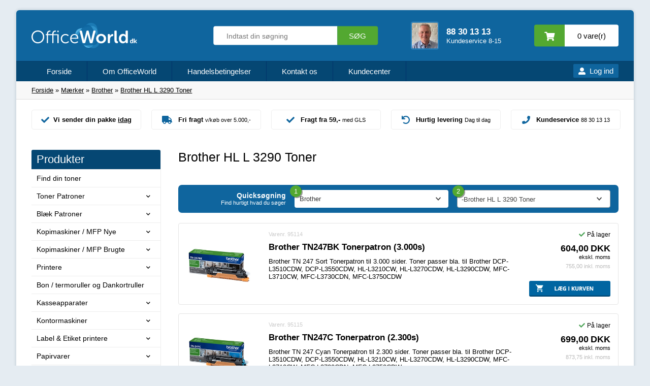

--- FILE ---
content_type: text/html; Charset=UTF-8
request_url: https://officeworld.dk/shop/brother-hl-l-417c1.html
body_size: 33094
content:
<!DOCTYPE html>
<html lang='da' class="webshop-html" xmlns:fb="http://ogp.me/ns/fb#">
<head>
<title>Brother HL L 3290 Toner patroner</title>
    <meta http-equiv="Content-Type" content="text/html;charset=UTF-8" />
    <meta name="generator" content="DanDomain Webshop" />
    <link rel="canonical" href="https://officeworld.dk/shop/brother-hl-l-417c1.html"/>
    <meta property="og:title" content="Brother HL L 3290 Toner"/>
    <meta property="og:url" content="https://officeworld.dk/shop/brother-hl-l-417c1.html"/>
    <meta name="description" content="Toner og printerpatroner til Brother HL 1110 printer. Billige toner og tonerpatroner. Dag til dag levering. Danmarks største udvalgt af tonerpatroner og papir til printere">
    <meta http-equiv="Page-Enter" content="blendTrans(Duration=0)">
    <meta http-equiv="Page-Exit" content="blendTrans(Duration=0)">
    <link href="/shop/frontend/public/css/webshop.css?v=8.117.5220" rel="stylesheet" type="text/css">
    <script type="text/javascript">
        var UsesOwnDoctype = true
        var LanguageID = '26';
        var ReloadBasket = '';
        var MaxBuyMsg = 'Antal må ikke være større end';
        var MinBuyMsg = 'Antal må ikke være mindre end';
        var SelectVarMsg = 'Vælg variant før køb';
        var ProductNumber = '';
        var ProductVariantMasterID = '';
        var Keyword = '';
        var SelectVarTxt = 'Vælg variant';
        var ShowBasketUrl = '/shop/showbasket.html';
        var CurrencyReturnUrl = '/shop/brother-hl-l-417c1.html';
        var ReqVariantSelect = 'true';
        var EnablePicProtect = false;
        var PicprotectMsg = '(c) Copyright';
        var AddedToBasketMessageTriggered = false;
        var CookiePolicy = {"cookiesRequireConsent":false,"allowTrackingCookies":true,"allowStatisticsCookies":true,"allowFunctionalCookies":true};
        setInterval(function(){SilentAjaxGetRequest(location.href);},900000);
    </script>
<script>
window.dataLayer = window.dataLayer || [];
function gtag(){dataLayer.push(arguments);}
gtag('consent', 'default', {
'ad_storage': 'denied',
'analytics_storage': 'denied',
'ad_user_data': 'denied',
'ad_personalization': 'denied',
'personalization_storage': 'denied',
'functionality_storage': 'denied',
'security_storage': 'granted'
});
</script>

<script src="https://www.googletagmanager.com/gtag/js?id=UA-20115724-1" class="shop-native-gtag-script" async ></script>
<script>
window.dataLayer = window.dataLayer || [];
function gtag(){dataLayer.push(arguments);}
gtag('js', new Date());
gtag('config', 'UA-20115724-1', { 'anonymize_ip': true });
gtag('set', 'ads_data_redaction', true);
</script>
    <script type="text/javascript" src="/shop/frontend/public/js/webshop.all.min.js?v=8.117.5220"></script>
    <link rel="alternate" type="application/rss+xml" href="https://officeworld.dk/shop/brother-hl-l-417c1.rss">

<script>
  var rememberToBuySettings = {
    'header' : 'Husk også at købe',
    'active' : true
  };
  var quicksearch = {
    'active' : true,
    'title' :	'Quicksøgning',
    'subtitle' :	'Find hurtigt hvad du søger',
    'chooseBrand' : 'Vælg producent',
    'chooseModel' : 'Vælg model',
    'chooseCategory' : 'Vælg kategori',
    'groups' : [
      {'url' : '/shop/toner-patroner-10s1.html'},
      {'url' : '/shop/find-din-toner-102c1.html'}
    ]
  };
  
  var basketPopupRedeemLimit = 5000;
  
  var customerServiceButtonText = 'Kundeservice';
  var newTitle = 'Nyhed';
  var productmenuBanners = [
    {'url' : '#', 'imageUrl' : '', 'pageUrl' : '#'}
  ];
  
  var alertbarActive = ['18-11-2015', '30-01-2017'];
  var alertbarText ='25% rabat på alle printerpatroner i December måned <a href="#"></a>';
  
  //LEVERING
  var shippingDays = {
    /* Mandag  */	'1'	: ['14:00', 'Vi sender din pakke <u>idag</u>', 'Vi sender din pakke <u>imorgen</u>'],
    /* Tirsdag */ 	'2'	: ['14:00', 'Vi sender din pakke <u>idag</u>', 'Vi sender din pakke <u>imorgen</u>'],
    /* Onsdag  */ 	'3'	: ['14:00', 'Vi sender din pakke <u>idag</u>', 'Vi sender din pakke <u>imorgen</u>'],
    /* Torsdag */	'4'	: ['14:00', 'Vi sender din pakke <u>idag</u>', 'Vi sender din pakke <u>imorgen</u>'],
    /* Fredag  */	'5'	: ['14:00', 'Vi sender din pakke <u>idag</u>', 'Vi sender din pakke <u>mandag</u>'],
    /* Loerdag */	'6'	: ['00:01', 'Vi sender din pakke <u>mandag</u>', 'Vi sender din pakke <u>mandag</u>'],
    /* Soendag */	'0'	: ['00:01', 'Vi sender din pakke <u>imorgen</u>', 'Vi sender din pakke <u>imorgen</u>']
  };
  
  var specialOfferCountdown = {
      'active' : true,
      'maxDays' : 10,
      'title' : 'Tilbudet udløber om'
  };
  
  var askProduct = {
    'active': false,
    'text' : 'Har du et spørgsmål til denne vare?',
    'sendTo' : 'info@officeworld.dk',
    'receiver' : 'OfficeWorld',
    'name' : 'Dit navn',
    'email' : 'Din e-mail',
    'comment' : 'Dit spørgsmål',
    'success' : 'Tak for din henvendelse, vi vil besvare din mail hurtigst muligt ☺',
    'send' : 'Send'
  }
  
  // POPUP
  var sleekPeriod = ['08-03-2018', '03-04-2016'];
  var sleekDelay = 5000;
  var sleekPageViewsDelay = 0;
  var sleekText = {
    'teaser' : 'Vind et gavekort på 1.000 kr',
    'header' : 'Tilmeld nyhedsbrev',
    'subheader' : 'Tilmeld dig vores nyhedsbrev og vind et gavekort på 1.000 kr.',
    'name' : 'Dit navn',
    'email' :  'Din e-mail',
    'button' : 'Tilmeld nyhedsbrev',
    'footer' : 'Du kan til enhver tid afmelde dig igen.',
    'successMessage' : 'Tak for din tilmelding',
    'gdprText' : 'Jeg accepterer OfficeWorlds <a href="/shop/terms.html">persondatapolitik</a>',
    'gdprFail' : 'Du skal accepterer vores persondatapolitik',
    'image' : ''
  };
  var newsletterConfig = {
      'list' :	"d3c73e7c1c",
      'thankyoutext' : 'Tak for din tilmelding.'
  };
</script>

<meta http-equiv="X-UA-Compatible" content="IE=edge">
<meta name="viewport" content="initial-scale=1.0, maximum-scale=1.0, user-scalable=0">
<link href="/images/skins/Bewise/css/main.v3.css?v=3" rel="stylesheet" type="text/css">
<script src="/images/skins/Bewise/js/shared.js?v=1233" type="text/javascript"></script>

<link href="https://cdn.jsdelivr.net/npm/select2@4.1.0-rc.0/dist/css/select2.min.css" rel="stylesheet" />
<script src="https://cdn.jsdelivr.net/npm/select2@4.1.0-rc.0/dist/js/select2.min.js"></script>

<script src="/images/skins/Bewise/js/scripts.v2.js?v=2" type="text/javascript"></script>

</head>


<body class="webshop-productlist webshop-body">
<!--scripts body start-->
<div class="wrapper">
  <header>
    <section>
      <a href="/shop/frontpage.html"><img title="OfficeWorld - Billige Printerpatroner - Billige Kasseapparater" alt="OfficeWorld - Billige Printerpatroner - Billige Kasseapparater" border="0" class="WebShopSkinLogo" src="/images/skins/Bewise/images/officeworld-logo.svg"></a>
      <div id="basket">
<div class="inner"><i class="fas fa-shopping-cart"></i><small>0 vare(r)</small></div>
<div class="totalproducts">0</div>
<div class="totalprice"><span id="totalprice">0,00</span> <span id="currency">DKK</span></div>
<div class="creditcards"></div>
</div>

      <form ID="Search_Form" method="POST" action="/shop/search-1.html" style="margin:0;"><input type="hidden" name="InitSearch" value="1"><span class="SearchTitle_SearchPage">Indtast din søgning</span><br><input type="text" name="Keyword" maxlength="50" size="12" class="SearchField_SearchPage" value=""><span class="nbsp">&nbsp;</span><input type="submit" value="Søg" name="Search" class="SubmitButton_SearchPage"><br></form>
      <div class="headerInfoBoxes">
        <div class="customerService">
          <img src="/images/skins/Bewise/images/profil1.jpg">
          <div>
            <div class="open">Kundeservice - åben</div>
            <span>88 30 13 13</span>
            <small>Kundeservice 8-15</small>
          </div>
        </div>
      </div>
    </section>
  </header>
  <div class="top">
    <div>
      <ul class="TopMenu_MenuItems"><li class="TopMenu_MenuItem TopMenu_MenuItem_Idle"><a class="Link_Topmenu Link_Idle_Topmenu" href="/">Forside</a></li><li class="TopMenu_MenuItem TopMenu_MenuItem_Idle"><a class="Link_Topmenu Link_Idle_Topmenu" href="/shop/profile.html">Om OfficeWorld</a></li><li class="TopMenu_MenuItem TopMenu_MenuItem_Idle"><a class="Link_Topmenu Link_Idle_Topmenu" href="/shop/terms.html">Handelsbetingelser</a></li><li class="TopMenu_MenuItem TopMenu_MenuItem_Idle"><a class="Link_Topmenu Link_Idle_Topmenu" href="/shop/cms-kontakt.html">Kontakt os</a></li><li class="TopMenu_MenuItem TopMenu_MenuItem_Idle"><a class="Link_Topmenu Link_Idle_Topmenu" href="/shop/customer.html">Kundecenter</a></li><li class="TopMenu_MenuItem TopMenu_MenuItem_Idle"><a class="Link_Topmenu Link_Idle_Topmenu" href="/shop/b2blogin.html">Log ind</a></li></ul>
    </div>
  </div>
  <article>
    <div class="uspContainer">
    <div class="usp">
  <div>
    <i class="fa fa-truck" aria-hidden="true"></i>
    <div>
      <strong>Fri fragt</strong>
      <small>v/køb over 5.000,-</small>
    </div>
  </div>
  <div>
    <i class="fa fa-check" aria-hidden="true"></i>
    <div>
      <strong>Fragt fra 59,-</strong>
      <small>med GLS</small>
    </div>
  </div>
  <div>
    <i class="fas fa-undo"></i>
    <div>
      <strong>Hurtig levering</strong>
      <small>Dag til dag</small>
    </div>
  </div>
  <div>
    <i class="fas fa-phone"></i>
    <div>
      <strong>Kundeservice</strong>
      <small>88 30 13 13</small>
    </div>
  </div>
</div>
  </div>
    <aside><div id="ProductmenuContainer_DIV" class="ProductmenuContainer_DIV"><span class="Heading_Productmenu Heading_ProductMenu">Produkter</span><style type="text/css">.ProductMenu_MenuItemBold{font-weight:bold;}</style><ul id="ProductMenu_List"><li class="RootCategory_Productmenu"><a href="/shop/find-din-toner-102c1.html" class="CategoryLink0_Productmenu Deactiv_Productmenu Deactiv_ProductMenu" title="Find din toner">Find din toner</a></li><li class="RootCategory_Productmenu has-dropdown"><a href="/shop/toner-patroner-10s1.html" class="CategoryLink0_Productmenu Deactiv_Productmenu Deactiv_ProductMenu" title="Toner Patroner"><span class="ProductMenu_MenuItemBold">Toner Patroner</span></a><ul class="dropdown"><li class="SubCategory1_Productmenu has-dropdown"><a href="/shop/original-toner-21s1.html" class="CategoryLink1_Productmenu Deactiv_Productmenu Deactiv_ProductMenu" title="Original Toner"><span class="ProductMenu_MenuItemBold">Original Toner</span></a><ul class="dropdown"><li class="SubCategory2_Productmenu"><a href="/shop/brother-toner-61c1.html" class="CategoryLink2_Productmenu Deactiv_Productmenu Deactiv_ProductMenu" title="Brother Toner">Brother Toner</a></li><li class="SubCategory2_Productmenu"><a href="/shop/canon-toner-62c1.html" class="CategoryLink2_Productmenu Deactiv_Productmenu Deactiv_ProductMenu" title="Canon Toner">Canon Toner</a></li><li class="SubCategory2_Productmenu"><a href="/shop/develop-toner-66c1.html" class="CategoryLink2_Productmenu Deactiv_Productmenu Deactiv_ProductMenu" title="Develop Toner">Develop Toner</a></li><li class="SubCategory2_Productmenu"><a href="/shop/hp-toner-67c1.html" class="CategoryLink2_Productmenu Deactiv_Productmenu Deactiv_ProductMenu" title="HP Toner">HP Toner</a></li><li class="SubCategory2_Productmenu"><a href="/shop/konica-minolta-toner-68c1.html" class="CategoryLink2_Productmenu Deactiv_Productmenu Deactiv_ProductMenu" title="Konica-Minolta Toner">Konica-Minolta Toner</a></li><li class="SubCategory2_Productmenu"><a href="/shop/kyocera-toner-597c1.html" class="CategoryLink2_Productmenu Deactiv_Productmenu Deactiv_ProductMenu" title="Kyocera Toner">Kyocera Toner</a></li><li class="SubCategory2_Productmenu"><a href="/shop/lexmark-toner-564c1.html" class="CategoryLink2_Productmenu Deactiv_Productmenu Deactiv_ProductMenu" title="Lexmark Toner">Lexmark Toner</a></li><li class="SubCategory2_Productmenu"><a href="/shop/oki-toner-69c1.html" class="CategoryLink2_Productmenu Deactiv_Productmenu Deactiv_ProductMenu" title="OKI Toner">OKI Toner</a></li><li class="SubCategory2_Productmenu"><a href="/shop/ricoh-toner-70c1.html" class="CategoryLink2_Productmenu Deactiv_Productmenu Deactiv_ProductMenu" title="Ricoh Toner">Ricoh Toner</a></li><li class="SubCategory2_Productmenu"><a href="/shop/samsung-74c1.html" class="CategoryLink2_Productmenu Deactiv_Productmenu Deactiv_ProductMenu" title="Samsung">Samsung</a></li><li class="SubCategory2_Productmenu"><a href="/shop/sharp-toner-71c1.html" class="CategoryLink2_Productmenu Deactiv_Productmenu Deactiv_ProductMenu" title="Sharp Toner">Sharp Toner</a></li><li class="SubCategory2_Productmenu"><a href="/shop/ta-toner-72c1.html" class="CategoryLink2_Productmenu Deactiv_Productmenu Deactiv_ProductMenu" title="TA Toner">TA Toner</a></li><li class="SubCategory2_Productmenu"><a href="/shop/xerox-toner-73c1.html" class="CategoryLink2_Productmenu Deactiv_Productmenu Deactiv_ProductMenu" title="Xerox Toner">Xerox Toner</a></li></ul></li><li class="SubCategory1_Productmenu has-dropdown"><a href="/shop/original-tromle-566s1.html" class="CategoryLink1_Productmenu Deactiv_Productmenu Deactiv_ProductMenu" title="Original Tromle"><span class="ProductMenu_MenuItemBold">Original Tromle</span></a><ul class="dropdown"><li class="SubCategory2_Productmenu"><a href="/shop/brother-tromle-572c1.html" class="CategoryLink2_Productmenu Deactiv_Productmenu Deactiv_ProductMenu" title="Brother Tromle">Brother Tromle</a></li><li class="SubCategory2_Productmenu"><a href="/shop/hp-tromle-574c1.html" class="CategoryLink2_Productmenu Deactiv_Productmenu Deactiv_ProductMenu" title="HP Tromle">HP Tromle</a></li><li class="SubCategory2_Productmenu"><a href="/shop/konica-minolta-tromle-576c1.html" class="CategoryLink2_Productmenu Deactiv_Productmenu Deactiv_ProductMenu" title="Konica-Minolta Tromle">Konica-Minolta Tromle</a></li><li class="SubCategory2_Productmenu"><a href="/shop/oki-tromle-577c1.html" class="CategoryLink2_Productmenu Deactiv_Productmenu Deactiv_ProductMenu" title="Oki Tromle">Oki Tromle</a></li></ul></li><li class="SubCategory1_Productmenu has-dropdown"><a href="/shop/kompatibel-toner-22s1.html" class="CategoryLink1_Productmenu Deactiv_Productmenu Deactiv_ProductMenu" title="Kompatibel Toner"><span class="ProductMenu_MenuItemBold">Kompatibel Toner</span></a><ul class="dropdown"><li class="SubCategory2_Productmenu"><a href="/shop/brother-toner-75c1.html" class="CategoryLink2_Productmenu Deactiv_Productmenu Deactiv_ProductMenu" title="Brother Toner">Brother Toner</a></li><li class="SubCategory2_Productmenu"><a href="/shop/canon-toner-76c1.html" class="CategoryLink2_Productmenu Deactiv_Productmenu Deactiv_ProductMenu" title="Canon Toner">Canon Toner</a></li><li class="SubCategory2_Productmenu"><a href="/shop/hp-toner-77c1.html" class="CategoryLink2_Productmenu Deactiv_Productmenu Deactiv_ProductMenu" title="HP Toner">HP Toner</a></li><li class="SubCategory2_Productmenu"><a href="/shop/kyocera-toner-1196c1.html" class="CategoryLink2_Productmenu Deactiv_Productmenu Deactiv_ProductMenu" title="Kyocera Toner">Kyocera Toner</a></li><li class="SubCategory2_Productmenu"><a href="/shop/oki-toner-78c1.html" class="CategoryLink2_Productmenu Deactiv_Productmenu Deactiv_ProductMenu" title="OKI Toner">OKI Toner</a></li><li class="SubCategory2_Productmenu"><a href="/shop/samsung-toner-80c1.html" class="CategoryLink2_Productmenu Deactiv_Productmenu Deactiv_ProductMenu" title="Samsung Toner">Samsung Toner</a></li></ul></li><li class="SubCategory1_Productmenu has-dropdown"><a href="/shop/kompatibel-tromle-567s1.html" class="CategoryLink1_Productmenu Deactiv_Productmenu Deactiv_ProductMenu" title="Kompatibel Tromle"><span class="ProductMenu_MenuItemBold">Kompatibel Tromle</span></a><ul class="dropdown"><li class="SubCategory2_Productmenu"><a href="/shop/brother-tromle-575c1.html" class="CategoryLink2_Productmenu Deactiv_Productmenu Deactiv_ProductMenu" title="Brother Tromle">Brother Tromle</a></li><li class="SubCategory2_Productmenu"><a href="/shop/hp-tromle-573c1.html" class="CategoryLink2_Productmenu Deactiv_Productmenu Deactiv_ProductMenu" title="HP Tromle">HP Tromle</a></li></ul></li></ul></li><li class="RootCategory_Productmenu has-dropdown"><a href="/shop/blaek-patroner-11s1.html" class="CategoryLink0_Productmenu Deactiv_Productmenu Deactiv_ProductMenu" title="Blæk Patroner"><span class="ProductMenu_MenuItemBold">Blæk Patroner</span></a><ul class="dropdown"><li class="SubCategory1_Productmenu has-dropdown"><a href="/shop/blaek-patroner-23s1.html" class="CategoryLink1_Productmenu Deactiv_Productmenu Deactiv_ProductMenu" title="Blæk Patroner"><span class="ProductMenu_MenuItemBold">Blæk Patroner</span></a><ul class="dropdown"><li class="SubCategory2_Productmenu"><a href="/shop/brother-82c1.html" class="CategoryLink2_Productmenu Deactiv_Productmenu Deactiv_ProductMenu" title="Brother">Brother</a></li><li class="SubCategory2_Productmenu"><a href="/shop/canon-83c1.html" class="CategoryLink2_Productmenu Deactiv_Productmenu Deactiv_ProductMenu" title="Canon">Canon</a></li><li class="SubCategory2_Productmenu"><a href="/shop/hp-84c1.html" class="CategoryLink2_Productmenu Deactiv_Productmenu Deactiv_ProductMenu" title="HP">HP</a></li></ul></li><li class="SubCategory1_Productmenu has-dropdown"><a href="/shop/blaek-storformat-printere-24s1.html" class="CategoryLink1_Productmenu Deactiv_Productmenu Deactiv_ProductMenu" title="Blæk Storformat Printere"><span class="ProductMenu_MenuItemBold">Blæk Storformat Printere</span></a><ul class="dropdown"><li class="SubCategory2_Productmenu"><a href="/shop/canon-85c1.html" class="CategoryLink2_Productmenu Deactiv_Productmenu Deactiv_ProductMenu" title="Canon">Canon</a></li><li class="SubCategory2_Productmenu"><a href="/shop/epson-580c1.html" class="CategoryLink2_Productmenu Deactiv_Productmenu Deactiv_ProductMenu" title="Epson">Epson</a></li><li class="SubCategory2_Productmenu"><a href="/shop/hp-86c1.html" class="CategoryLink2_Productmenu Deactiv_Productmenu Deactiv_ProductMenu" title="HP">HP</a></li></ul></li><li class="SubCategory1_Productmenu has-dropdown"><a href="/shop/printerhoveder-m-m-25s1.html" class="CategoryLink1_Productmenu Deactiv_Productmenu Deactiv_ProductMenu" title="Printerhoveder m.m. Storformat"><span class="ProductMenu_MenuItemBold">Printerhoveder m.m. Storformat</span></a><ul class="dropdown"><li class="SubCategory2_Productmenu"><a href="/shop/canon-578c1.html" class="CategoryLink2_Productmenu Deactiv_Productmenu Deactiv_ProductMenu" title="Canon ">Canon </a></li><li class="SubCategory2_Productmenu"><a href="/shop/hp-579c1.html" class="CategoryLink2_Productmenu Deactiv_Productmenu Deactiv_ProductMenu" title="HP">HP</a></li></ul></li></ul></li><li class="RootCategory_Productmenu has-dropdown"><a href="/shop/kopimaskiner-mfp-nye-12s1.html" class="CategoryLink0_Productmenu Deactiv_Productmenu Deactiv_ProductMenu" title="Kopimaskiner / MFP Nye"><span class="ProductMenu_MenuItemBold">Kopimaskiner / MFP Nye</span></a><ul class="dropdown"><li class="SubCategory1_Productmenu has-dropdown"><a href="/shop/s-h-laser-26s1.html" class="CategoryLink1_Productmenu Deactiv_Productmenu Deactiv_ProductMenu" title="S/H Laser A4 MFP"><span class="ProductMenu_MenuItemBold">S/H Laser A4 MFP</span></a><ul class="dropdown"><li class="SubCategory2_Productmenu"><a href="/shop/brother-583c1.html" class="CategoryLink2_Productmenu Deactiv_Productmenu Deactiv_ProductMenu" title="Brother">Brother</a></li><li class="SubCategory2_Productmenu"><a href="/shop/hp-584c1.html" class="CategoryLink2_Productmenu Deactiv_Productmenu Deactiv_ProductMenu" title="HP">HP</a></li></ul></li><li class="SubCategory1_Productmenu has-dropdown"><a href="/shop/farvelaser-a4-mfp-27s1.html" class="CategoryLink1_Productmenu Deactiv_Productmenu Deactiv_ProductMenu" title="FarveLaser A4 MFP"><span class="ProductMenu_MenuItemBold">FarveLaser A4 MFP</span></a><ul class="dropdown"><li class="SubCategory2_Productmenu"><a href="/shop/brother-581c1.html" class="CategoryLink2_Productmenu Deactiv_Productmenu Deactiv_ProductMenu" title="Brother">Brother</a></li><li class="SubCategory2_Productmenu"><a href="/shop/canon-601c1.html" class="CategoryLink2_Productmenu Deactiv_Productmenu Deactiv_ProductMenu" title="Canon ">Canon </a></li><li class="SubCategory2_Productmenu"><a href="/shop/hp-582c1.html" class="CategoryLink2_Productmenu Deactiv_Productmenu Deactiv_ProductMenu" title="HP">HP</a></li><li class="SubCategory2_Productmenu"><a href="/shop/oki-599c1.html" class="CategoryLink2_Productmenu Deactiv_Productmenu Deactiv_ProductMenu" title="OKI">OKI</a></li><li class="SubCategory2_Productmenu"><a href="/shop/triumph-adler-603c1.html" class="CategoryLink2_Productmenu Deactiv_Productmenu Deactiv_ProductMenu" title="Triumph-Adler ">Triumph-Adler </a></li></ul></li><li class="SubCategory1_Productmenu has-dropdown"><a href="/shop/farvelaser-a3-mfp-28s1.html" class="CategoryLink1_Productmenu Deactiv_Productmenu Deactiv_ProductMenu" title="FarveLaser A3 MFP"><span class="ProductMenu_MenuItemBold">FarveLaser A3 MFP</span></a><ul class="dropdown"><li class="SubCategory2_Productmenu"><a href="/shop/hp-586c1.html" class="CategoryLink2_Productmenu Deactiv_Productmenu Deactiv_ProductMenu" title="HP">HP</a></li><li class="SubCategory2_Productmenu"><a href="/shop/oki-600c1.html" class="CategoryLink2_Productmenu Deactiv_Productmenu Deactiv_ProductMenu" title="OKI">OKI</a></li><li class="SubCategory2_Productmenu"><a href="/shop/triumph-adler-585c1.html" class="CategoryLink2_Productmenu Deactiv_Productmenu Deactiv_ProductMenu" title="Triumph-Adler">Triumph-Adler</a></li></ul></li><li class="SubCategory1_Productmenu"><a href="/shop/tilbehoer-29c1.html" class="CategoryLink1_Productmenu Deactiv_Productmenu Deactiv_ProductMenu" title="Tilbehør">Tilbehør</a></li></ul></li><li class="RootCategory_Productmenu has-dropdown"><a href="/shop/kopimaskiner-mfp-brugte-13s1.html" class="CategoryLink0_Productmenu Deactiv_Productmenu Deactiv_ProductMenu" title="Kopimaskiner / MFP Brugte"><span class="ProductMenu_MenuItemBold">Kopimaskiner / MFP Brugte</span></a><ul class="dropdown"><li class="SubCategory1_Productmenu"><a href="/shop/s-h-a3-30c1.html" class="CategoryLink1_Productmenu Deactiv_Productmenu Deactiv_ProductMenu" title="S/H A3 Kopimaskiner">S/H A3 Kopimaskiner</a></li><li class="SubCategory1_Productmenu has-dropdown"><a href="/shop/farve-a3-kopimaskiner-31s1.html" class="CategoryLink1_Productmenu Deactiv_Productmenu Deactiv_ProductMenu" title="Farve A3 Kopimaskiner"><span class="ProductMenu_MenuItemBold">Farve A3 Kopimaskiner</span></a><ul class="dropdown"><li class="SubCategory2_Productmenu"><a href="/shop/canon-87c1.html" class="CategoryLink2_Productmenu Deactiv_Productmenu Deactiv_ProductMenu" title="Canon">Canon</a></li><li class="SubCategory2_Productmenu"><a href="/shop/develop-88c1.html" class="CategoryLink2_Productmenu Deactiv_Productmenu Deactiv_ProductMenu" title="Develop">Develop</a></li><li class="SubCategory2_Productmenu"><a href="/shop/hp-89c1.html" class="CategoryLink2_Productmenu Deactiv_Productmenu Deactiv_ProductMenu" title="HP">HP</a></li><li class="SubCategory2_Productmenu"><a href="/shop/konica-minolta-90c1.html" class="CategoryLink2_Productmenu Deactiv_Productmenu Deactiv_ProductMenu" title="Konica-Minolta">Konica-Minolta</a></li><li class="SubCategory2_Productmenu"><a href="/shop/kyocera-ta-91c1.html" class="CategoryLink2_Productmenu Deactiv_Productmenu Deactiv_ProductMenu" title="Kyocera / TA">Kyocera / TA</a></li><li class="SubCategory2_Productmenu"><a href="/shop/ricoh-92c1.html" class="CategoryLink2_Productmenu Deactiv_Productmenu Deactiv_ProductMenu" title="Ricoh">Ricoh</a></li><li class="SubCategory2_Productmenu"><a href="/shop/sharp-93c1.html" class="CategoryLink2_Productmenu Deactiv_Productmenu Deactiv_ProductMenu" title="Sharp">Sharp</a></li><li class="SubCategory2_Productmenu"><a href="/shop/xerox-94c1.html" class="CategoryLink2_Productmenu Deactiv_Productmenu Deactiv_ProductMenu" title="Xerox">Xerox</a></li></ul></li><li class="SubCategory1_Productmenu"><a href="/shop/storformat-printere-32c1.html" class="CategoryLink1_Productmenu Deactiv_Productmenu Deactiv_ProductMenu" title="Storformat Printere">Storformat Printere</a></li><li class="SubCategory1_Productmenu"><a href="/shop/tilbehoer-33c1.html" class="CategoryLink1_Productmenu Deactiv_Productmenu Deactiv_ProductMenu" title="Tilbehør">Tilbehør</a></li></ul></li><li class="RootCategory_Productmenu has-dropdown"><a href="/shop/printere-14s1.html" class="CategoryLink0_Productmenu Deactiv_Productmenu Deactiv_ProductMenu" title="Printere"><span class="ProductMenu_MenuItemBold">Printere</span></a><ul class="dropdown"><li class="SubCategory1_Productmenu has-dropdown"><a href="/shop/s-h-laserprintere-34s1.html" class="CategoryLink1_Productmenu Deactiv_Productmenu Deactiv_ProductMenu" title="S/H LaserPrintere"><span class="ProductMenu_MenuItemBold">S/H LaserPrintere</span></a><ul class="dropdown"><li class="SubCategory2_Productmenu"><a href="/shop/brother-561c1.html" class="CategoryLink2_Productmenu Deactiv_Productmenu Deactiv_ProductMenu" title="Brother">Brother</a></li><li class="SubCategory2_Productmenu"><a href="/shop/hp-559c1.html" class="CategoryLink2_Productmenu Deactiv_Productmenu Deactiv_ProductMenu" title="HP">HP</a></li><li class="SubCategory2_Productmenu"><a href="/shop/oki-596c1.html" class="CategoryLink2_Productmenu Deactiv_Productmenu Deactiv_ProductMenu" title="OKI">OKI</a></li><li class="SubCategory2_Productmenu"><a href="/shop/triumph-adler-562c1.html" class="CategoryLink2_Productmenu Deactiv_Productmenu Deactiv_ProductMenu" title="Triumph-Adler">Triumph-Adler</a></li></ul></li><li class="SubCategory1_Productmenu has-dropdown"><a href="/shop/farve-laserprintere-35s1.html" class="CategoryLink1_Productmenu Deactiv_Productmenu Deactiv_ProductMenu" title="Farve LaserPrintere"><span class="ProductMenu_MenuItemBold">Farve LaserPrintere</span></a><ul class="dropdown"><li class="SubCategory2_Productmenu"><a href="/shop/brother-95c1.html" class="CategoryLink2_Productmenu Deactiv_Productmenu Deactiv_ProductMenu" title="Brother">Brother</a></li><li class="SubCategory2_Productmenu"><a href="/shop/canon-598c1.html" class="CategoryLink2_Productmenu Deactiv_Productmenu Deactiv_ProductMenu" title="Canon">Canon</a></li><li class="SubCategory2_Productmenu"><a href="/shop/hp-96c1.html" class="CategoryLink2_Productmenu Deactiv_Productmenu Deactiv_ProductMenu" title="HP">HP</a></li><li class="SubCategory2_Productmenu"><a href="/shop/oki-97c1.html" class="CategoryLink2_Productmenu Deactiv_Productmenu Deactiv_ProductMenu" title="OKI">OKI</a></li><li class="SubCategory2_Productmenu"><a href="/shop/triumph-adler-591c1.html" class="CategoryLink2_Productmenu Deactiv_Productmenu Deactiv_ProductMenu" title="Triumph Adler">Triumph Adler</a></li></ul></li><li class="SubCategory1_Productmenu"><a href="/shop/brugte-farve-laserprintere-36c1.html" class="CategoryLink1_Productmenu Deactiv_Productmenu Deactiv_ProductMenu" title="Brugte Farve LaserPrintere">Brugte Farve LaserPrintere</a></li><li class="SubCategory1_Productmenu"><a href="/shop/storformat-printere-37c1.html" class="CategoryLink1_Productmenu Deactiv_Productmenu Deactiv_ProductMenu" title="Storformat Printere">Storformat Printere</a></li><li class="SubCategory1_Productmenu has-dropdown"><a href="/shop/farve-blaekprintere-a3-38s1.html" class="CategoryLink1_Productmenu Deactiv_Productmenu Deactiv_ProductMenu" title="Farve BlækPrintere A3"><span class="ProductMenu_MenuItemBold">Farve BlækPrintere A3</span></a><ul class="dropdown"><li class="SubCategory2_Productmenu"><a href="/shop/brother-1201c1.html" class="CategoryLink2_Productmenu Deactiv_Productmenu Deactiv_ProductMenu" title="Brother">Brother</a></li><li class="SubCategory2_Productmenu"><a href="/shop/hp-1202c1.html" class="CategoryLink2_Productmenu Deactiv_Productmenu Deactiv_ProductMenu" title="HP">HP</a></li></ul></li><li class="SubCategory1_Productmenu has-dropdown"><a href="/shop/farve-blaekprintere-a4-1200s1.html" class="CategoryLink1_Productmenu Deactiv_Productmenu Deactiv_ProductMenu" title="Farve BlækPrintere A4"><span class="ProductMenu_MenuItemBold">Farve BlækPrintere A4</span></a><ul class="dropdown"><li class="SubCategory2_Productmenu"><a href="/shop/brother-1203c1.html" class="CategoryLink2_Productmenu Deactiv_Productmenu Deactiv_ProductMenu" title="Brother">Brother</a></li><li class="SubCategory2_Productmenu"><a href="/shop/epson-1280c1.html" class="CategoryLink2_Productmenu Deactiv_Productmenu Deactiv_ProductMenu" title="Epson">Epson</a></li><li class="SubCategory2_Productmenu"><a href="/shop/hp-1204c1.html" class="CategoryLink2_Productmenu Deactiv_Productmenu Deactiv_ProductMenu" title="HP">HP</a></li></ul></li></ul></li><li class="RootCategory_Productmenu"><a href="/shop/bon-termoruller-og-15c1.html" class="CategoryLink0_Productmenu Deactiv_Productmenu Deactiv_ProductMenu" title="Bon / termoruller og Dankortruller">Bon / termoruller og Dankortruller</a></li><li class="RootCategory_Productmenu has-dropdown"><a href="/shop/kasseapparater-555s1.html" class="CategoryLink0_Productmenu Deactiv_Productmenu Deactiv_ProductMenu" title="Kasseapparater"><span class="ProductMenu_MenuItemBold">Kasseapparater</span></a><ul class="dropdown"><li class="SubCategory1_Productmenu"><a href="/shop/kasseapparater-556c1.html" class="CategoryLink1_Productmenu Deactiv_Productmenu Deactiv_ProductMenu" title="Kasseapparater">Kasseapparater</a></li><li class="SubCategory1_Productmenu"><a href="/shop/leje-af-kasseapparater-563c1.html" class="CategoryLink1_Productmenu Deactiv_Productmenu Deactiv_ProductMenu" title="Leje af kasseapparater">Leje af kasseapparater</a></li><li class="SubCategory1_Productmenu"><a href="/shop/tilbehoer-557c1.html" class="CategoryLink1_Productmenu Deactiv_Productmenu Deactiv_ProductMenu" title="Tilbehør ">Tilbehør </a></li></ul></li><li class="RootCategory_Productmenu has-dropdown"><a href="/shop/kontormaskiner-16s1.html" class="CategoryLink0_Productmenu Deactiv_Productmenu Deactiv_ProductMenu" title="Kontormaskiner"><span class="ProductMenu_MenuItemBold">Kontormaskiner</span></a><ul class="dropdown"><li class="SubCategory1_Productmenu"><a href="/shop/laminerings-maskiner-42c1.html" class="CategoryLink1_Productmenu Deactiv_Productmenu Deactiv_ProductMenu" title="Laminerings Maskiner">Laminerings Maskiner</a></li><li class="SubCategory1_Productmenu"><a href="/shop/laminerings-lommer-43c1.html" class="CategoryLink1_Productmenu Deactiv_Productmenu Deactiv_ProductMenu" title="Laminerings Lommer">Laminerings Lommer</a></li><li class="SubCategory1_Productmenu"><a href="/shop/makulerings-maskiner-44c1.html" class="CategoryLink1_Productmenu Deactiv_Productmenu Deactiv_ProductMenu" title="Makulerings Maskiner">Makulerings Maskiner</a></li><li class="SubCategory1_Productmenu"><a href="/shop/papir-skaeremaskiner-45c1.html" class="CategoryLink1_Productmenu Deactiv_Productmenu Deactiv_ProductMenu" title="Papir Skæremaskiner">Papir Skæremaskiner</a></li><li class="SubCategory1_Productmenu"><a href="/shop/scanner-602c1.html" class="CategoryLink1_Productmenu Deactiv_Productmenu Deactiv_ProductMenu" title="Scanner">Scanner</a></li></ul></li><li class="RootCategory_Productmenu has-dropdown"><a href="/shop/label-etiket-printere-17s1.html" class="CategoryLink0_Productmenu Deactiv_Productmenu Deactiv_ProductMenu" title="Label & Etiket printere"><span class="ProductMenu_MenuItemBold">Label & Etiket printere</span></a><ul class="dropdown"><li class="SubCategory1_Productmenu"><a href="/shop/label-printere-46c1.html" class="CategoryLink1_Productmenu Deactiv_Productmenu Deactiv_ProductMenu" title="Label Printere">Label Printere</a></li><li class="SubCategory1_Productmenu has-dropdown"><a href="/shop/etiket-printere-587s1.html" class="CategoryLink1_Productmenu Deactiv_Productmenu Deactiv_ProductMenu" title="Etiket Printere"><span class="ProductMenu_MenuItemBold">Etiket Printere</span></a><ul class="dropdown"><li class="SubCategory2_Productmenu"><a href="/shop/brother-1128c1.html" class="CategoryLink2_Productmenu Deactiv_Productmenu Deactiv_ProductMenu" title="Brother">Brother</a></li><li class="SubCategory2_Productmenu"><a href="/shop/dymo-1129c1.html" class="CategoryLink2_Productmenu Deactiv_Productmenu Deactiv_ProductMenu" title="Dymo">Dymo</a></li><li class="SubCategory2_Productmenu"><a href="/shop/xprinter-1131c1.html" class="CategoryLink2_Productmenu Deactiv_Productmenu Deactiv_ProductMenu" title="Xprinter">Xprinter</a></li><li class="SubCategory2_Productmenu"><a href="/shop/zebra-1130c1.html" class="CategoryLink2_Productmenu Deactiv_Productmenu Deactiv_ProductMenu" title="Zebra">Zebra</a></li></ul></li><li class="SubCategory1_Productmenu has-dropdown"><a href="/shop/original-etiket-47s1.html" class="CategoryLink1_Productmenu Deactiv_Productmenu Deactiv_ProductMenu" title="Original Etiket"><span class="ProductMenu_MenuItemBold">Original Etiket</span></a><ul class="dropdown"><li class="SubCategory2_Productmenu"><a href="/shop/brother-594c1.html" class="CategoryLink2_Productmenu Deactiv_Productmenu Deactiv_ProductMenu" title="Brother">Brother</a></li><li class="SubCategory2_Productmenu"><a href="/shop/dymo-593c1.html" class="CategoryLink2_Productmenu Deactiv_Productmenu Deactiv_ProductMenu" title="Dymo">Dymo</a></li></ul></li><li class="SubCategory1_Productmenu"><a href="/shop/original-labels-588c1.html" class="CategoryLink1_Productmenu Deactiv_Productmenu Deactiv_ProductMenu" title="Original Labels">Original Labels</a></li><li class="SubCategory1_Productmenu"><a href="/shop/kompatibel-etiket-589c1.html" class="CategoryLink1_Productmenu Deactiv_Productmenu Deactiv_ProductMenu" title="Kompatibel Etiket">Kompatibel Etiket</a></li><li class="SubCategory1_Productmenu"><a href="/shop/kompatibel-labels-590c1.html" class="CategoryLink1_Productmenu Deactiv_Productmenu Deactiv_ProductMenu" title="Kompatibel Labels">Kompatibel Labels</a></li></ul></li><li class="RootCategory_Productmenu has-dropdown"><a href="/shop/papirvarer-48s1.html" class="CategoryLink0_Productmenu Deactiv_Productmenu Deactiv_ProductMenu" title="Papirvarer"><span class="ProductMenu_MenuItemBold">Papirvarer</span></a><ul class="dropdown"><li class="SubCategory1_Productmenu"><a href="/shop/kopipapir-a4-49c1.html" class="CategoryLink1_Productmenu Deactiv_Productmenu Deactiv_ProductMenu" title="Kopipapir A4">Kopipapir A4</a></li><li class="SubCategory1_Productmenu"><a href="/shop/kopipapir-a3-50c1.html" class="CategoryLink1_Productmenu Deactiv_Productmenu Deactiv_ProductMenu" title="Kopipapir A3">Kopipapir A3</a></li><li class="SubCategory1_Productmenu"><a href="/shop/special-papir-51c1.html" class="CategoryLink1_Productmenu Deactiv_Productmenu Deactiv_ProductMenu" title="Special Papir">Special Papir</a></li><li class="SubCategory1_Productmenu"><a href="/shop/etiketter-52c1.html" class="CategoryLink1_Productmenu Deactiv_Productmenu Deactiv_ProductMenu" title="Etiketter">Etiketter</a></li><li class="SubCategory1_Productmenu has-dropdown"><a href="/shop/termoruller-bonruller-53s1.html" class="CategoryLink1_Productmenu Deactiv_Productmenu Deactiv_ProductMenu" title="Termoruller / Bonruller"><span class="ProductMenu_MenuItemBold">Termoruller / Bonruller</span></a><ul class="dropdown"><li class="SubCategory2_Productmenu"><a href="/shop/kasse-ruller-199c1.html" class="CategoryLink2_Productmenu Deactiv_Productmenu Deactiv_ProductMenu" title="Kasse Ruller">Kasse Ruller</a></li><li class="SubCategory2_Productmenu"><a href="/shop/kortterminal-ruller-198c1.html" class="CategoryLink2_Productmenu Deactiv_Productmenu Deactiv_ProductMenu" title="Kortterminal Ruller">Kortterminal Ruller</a></li></ul></li><li class="SubCategory1_Productmenu"><a href="/shop/plotterpapir-1132c1.html" class="CategoryLink1_Productmenu Deactiv_Productmenu Deactiv_ProductMenu" title="Plotterpapir">Plotterpapir</a></li><li class="SubCategory1_Productmenu"><a href="/shop/boblekuverter-54c1.html" class="CategoryLink1_Productmenu Deactiv_Productmenu Deactiv_ProductMenu" title="Boblekuverter">Boblekuverter</a></li></ul></li><li class="RootCategory_Productmenu"><a href="/shop/service-113c1.html" class="CategoryLink0_Productmenu Deactiv_Productmenu Deactiv_ProductMenu" title="Service">Service</a></li><li class="RootCategory_Productmenu has-dropdown"><a href="/shop/maerker-63s1.html" class="CategoryLink0_Productmenu Deactiv_Productmenu Deactiv_ProductMenu" title="Mærker"><span class="ProductMenu_MenuItemBold">Mærker</span></a><ul class="dropdown"><li class="SubCategory1_Productmenu has-dropdown"><a href="/shop/brother-64s1.html" class="CategoryLink1_Productmenu Deactiv_Productmenu Deactiv_ProductMenu" title="Brother"><span class="ProductMenu_MenuItemBold">Brother</span></a><ul class="dropdown"><li class="SubCategory2_Productmenu"><a href="/shop/brother-dcp-lasertoner-201c1.html" class="CategoryLink2_Productmenu Deactiv_Productmenu Deactiv_ProductMenu" title="Brother DCP Lasertoner">-Brother DCP Lasertoner</a></li><li class="SubCategory2_Productmenu"><a href="/shop/brother-dcp-1510-207c1.html" class="CategoryLink2_Productmenu Deactiv_Productmenu Deactiv_ProductMenu" title="Brother DCP 1510 Toner">Brother DCP 1510 Toner</a></li><li class="SubCategory2_Productmenu"><a href="/shop/brother-dcp-1512-208c1.html" class="CategoryLink2_Productmenu Deactiv_Productmenu Deactiv_ProductMenu" title="Brother DCP 1512 Toner">Brother DCP 1512 Toner</a></li><li class="SubCategory2_Productmenu"><a href="/shop/brother-dcp-1610-212c1.html" class="CategoryLink2_Productmenu Deactiv_Productmenu Deactiv_ProductMenu" title="Brother DCP 1610 Toner">Brother DCP 1610 Toner</a></li><li class="SubCategory2_Productmenu"><a href="/shop/brother-dcp-1612-213c1.html" class="CategoryLink2_Productmenu Deactiv_Productmenu Deactiv_ProductMenu" title="Brother DCP 1612 Toner">Brother DCP 1612 Toner</a></li><li class="SubCategory2_Productmenu"><a href="/shop/brother-dcp-1622-215c1.html" class="CategoryLink2_Productmenu Deactiv_Productmenu Deactiv_ProductMenu" title="Brother DCP 1622 Toner">Brother DCP 1622 Toner</a></li><li class="SubCategory2_Productmenu"><a href="/shop/brother-dcp-1623-216c1.html" class="CategoryLink2_Productmenu Deactiv_Productmenu Deactiv_ProductMenu" title="Brother DCP 1623 Toner">Brother DCP 1623 Toner</a></li><li class="SubCategory2_Productmenu"><a href="/shop/brother-dcp-7010-248c1.html" class="CategoryLink2_Productmenu Deactiv_Productmenu Deactiv_ProductMenu" title="Brother DCP 7010 Toner">Brother DCP 7010 Toner</a></li><li class="SubCategory2_Productmenu"><a href="/shop/brother-dcp-7020-249c1.html" class="CategoryLink2_Productmenu Deactiv_Productmenu Deactiv_ProductMenu" title="Brother DCP 7020 Toner">Brother DCP 7020 Toner</a></li><li class="SubCategory2_Productmenu"><a href="/shop/brother-dcp-7025-250c1.html" class="CategoryLink2_Productmenu Deactiv_Productmenu Deactiv_ProductMenu" title="Brother DCP 7025 Toner">Brother DCP 7025 Toner</a></li><li class="SubCategory2_Productmenu"><a href="/shop/brother-dcp-7030-251c1.html" class="CategoryLink2_Productmenu Deactiv_Productmenu Deactiv_ProductMenu" title="Brother DCP 7030 Toner">Brother DCP 7030 Toner</a></li><li class="SubCategory2_Productmenu"><a href="/shop/brother-dcp-7032-252c1.html" class="CategoryLink2_Productmenu Deactiv_Productmenu Deactiv_ProductMenu" title="Brother DCP 7032 Toner">Brother DCP 7032 Toner</a></li><li class="SubCategory2_Productmenu"><a href="/shop/brother-dcp-7040-253c1.html" class="CategoryLink2_Productmenu Deactiv_Productmenu Deactiv_ProductMenu" title="Brother DCP 7040 Toner">Brother DCP 7040 Toner</a></li><li class="SubCategory2_Productmenu"><a href="/shop/brother-dcp-7045-254c1.html" class="CategoryLink2_Productmenu Deactiv_Productmenu Deactiv_ProductMenu" title="Brother DCP 7045 Toner">Brother DCP 7045 Toner</a></li><li class="SubCategory2_Productmenu"><a href="/shop/brother-dcp-7055-255c1.html" class="CategoryLink2_Productmenu Deactiv_Productmenu Deactiv_ProductMenu" title="Brother DCP 7055 Toner">Brother DCP 7055 Toner</a></li><li class="SubCategory2_Productmenu"><a href="/shop/brother-dcp-7057-256c1.html" class="CategoryLink2_Productmenu Deactiv_Productmenu Deactiv_ProductMenu" title="Brother DCP 7057 Toner">Brother DCP 7057 Toner</a></li><li class="SubCategory2_Productmenu"><a href="/shop/brother-dcp-7060-257c1.html" class="CategoryLink2_Productmenu Deactiv_Productmenu Deactiv_ProductMenu" title="Brother DCP 7060 Toner">Brother DCP 7060 Toner</a></li><li class="SubCategory2_Productmenu"><a href="/shop/brother-dcp-7065-258c1.html" class="CategoryLink2_Productmenu Deactiv_Productmenu Deactiv_ProductMenu" title="Brother DCP 7065 Toner">Brother DCP 7065 Toner</a></li><li class="SubCategory2_Productmenu"><a href="/shop/brother-dcp-7070-259c1.html" class="CategoryLink2_Productmenu Deactiv_Productmenu Deactiv_ProductMenu" title="Brother DCP 7070 Toner">Brother DCP 7070 Toner</a></li><li class="SubCategory2_Productmenu"><a href="/shop/brother-dcp-8020-262c1.html" class="CategoryLink2_Productmenu Deactiv_Productmenu Deactiv_ProductMenu" title="Brother DCP 8020 Toner">Brother DCP 8020 Toner</a></li><li class="SubCategory2_Productmenu"><a href="/shop/brother-dcp-8025-263c1.html" class="CategoryLink2_Productmenu Deactiv_Productmenu Deactiv_ProductMenu" title="Brother DCP 8025 Toner">Brother DCP 8025 Toner</a></li><li class="SubCategory2_Productmenu"><a href="/shop/brother-dcp-8040-264c1.html" class="CategoryLink2_Productmenu Deactiv_Productmenu Deactiv_ProductMenu" title="Brother DCP 8040 Toner">Brother DCP 8040 Toner</a></li><li class="SubCategory2_Productmenu"><a href="/shop/brother-dcp-8045-265c1.html" class="CategoryLink2_Productmenu Deactiv_Productmenu Deactiv_ProductMenu" title="Brother DCP 8045 Toner">Brother DCP 8045 Toner</a></li><li class="SubCategory2_Productmenu"><a href="/shop/brother-dcp-8060-266c1.html" class="CategoryLink2_Productmenu Deactiv_Productmenu Deactiv_ProductMenu" title="Brother DCP 8060 Toner">Brother DCP 8060 Toner</a></li><li class="SubCategory2_Productmenu"><a href="/shop/brother-dcp-8065-267c1.html" class="CategoryLink2_Productmenu Deactiv_Productmenu Deactiv_ProductMenu" title="Brother DCP 8065 Toner">Brother DCP 8065 Toner</a></li><li class="SubCategory2_Productmenu"><a href="/shop/brother-dcp-8070-268c1.html" class="CategoryLink2_Productmenu Deactiv_Productmenu Deactiv_ProductMenu" title="Brother DCP 8070 Toner">Brother DCP 8070 Toner</a></li><li class="SubCategory2_Productmenu"><a href="/shop/brother-dcp-8080-269c1.html" class="CategoryLink2_Productmenu Deactiv_Productmenu Deactiv_ProductMenu" title="Brother DCP 8080 Toner">Brother DCP 8080 Toner</a></li><li class="SubCategory2_Productmenu"><a href="/shop/brother-dcp-8085-270c1.html" class="CategoryLink2_Productmenu Deactiv_Productmenu Deactiv_ProductMenu" title="Brother DCP 8085 Toner">Brother DCP 8085 Toner</a></li><li class="SubCategory2_Productmenu"><a href="/shop/brother-dcp-8110-271c1.html" class="CategoryLink2_Productmenu Deactiv_Productmenu Deactiv_ProductMenu" title="Brother DCP 8110 Toner">Brother DCP 8110 Toner</a></li><li class="SubCategory2_Productmenu"><a href="/shop/brother-dcp-8150-607c1.html" class="CategoryLink2_Productmenu Deactiv_Productmenu Deactiv_ProductMenu" title="Brother DCP 8150 Toner">Brother DCP 8150 Toner</a></li><li class="SubCategory2_Productmenu"><a href="/shop/brother-dcp-8155-272c1.html" class="CategoryLink2_Productmenu Deactiv_Productmenu Deactiv_ProductMenu" title="Brother DCP 8155 Toner">Brother DCP 8155 Toner</a></li><li class="SubCategory2_Productmenu"><a href="/shop/brother-dcp-8250-273c1.html" class="CategoryLink2_Productmenu Deactiv_Productmenu Deactiv_ProductMenu" title="Brother DCP 8250 Toner">Brother DCP 8250 Toner</a></li><li class="SubCategory2_Productmenu"><a href="/shop/brother-dcp-8880-274c1.html" class="CategoryLink2_Productmenu Deactiv_Productmenu Deactiv_ProductMenu" title="Brother DCP 8880 Toner">Brother DCP 8880 Toner</a></li><li class="SubCategory2_Productmenu"><a href="/shop/brother-dcp-8890-275c1.html" class="CategoryLink2_Productmenu Deactiv_Productmenu Deactiv_ProductMenu" title="Brother DCP 8890 Toner">Brother DCP 8890 Toner</a></li><li class="SubCategory2_Productmenu"><a href="/shop/brother-dcp-9010-276c1.html" class="CategoryLink2_Productmenu Deactiv_Productmenu Deactiv_ProductMenu" title="Brother DCP 9010 Toner">Brother DCP 9010 Toner</a></li><li class="SubCategory2_Productmenu"><a href="/shop/brother-dcp-9015-277c1.html" class="CategoryLink2_Productmenu Deactiv_Productmenu Deactiv_ProductMenu" title="Brother DCP 9015 Toner">Brother DCP 9015 Toner</a></li><li class="SubCategory2_Productmenu"><a href="/shop/brother-dcp-9017-278c1.html" class="CategoryLink2_Productmenu Deactiv_Productmenu Deactiv_ProductMenu" title="Brother DCP 9017 Toner">Brother DCP 9017 Toner</a></li><li class="SubCategory2_Productmenu"><a href="/shop/brother-dcp-9020-279c1.html" class="CategoryLink2_Productmenu Deactiv_Productmenu Deactiv_ProductMenu" title="Brother DCP 9020 Toner">Brother DCP 9020 Toner</a></li><li class="SubCategory2_Productmenu"><a href="/shop/brother-dcp-9022-280c1.html" class="CategoryLink2_Productmenu Deactiv_Productmenu Deactiv_ProductMenu" title="Brother DCP 9022 Toner">Brother DCP 9022 Toner</a></li><li class="SubCategory2_Productmenu"><a href="/shop/brother-dcp-9055-284c1.html" class="CategoryLink2_Productmenu Deactiv_Productmenu Deactiv_ProductMenu" title="Brother DCP 9055 Toner">Brother DCP 9055 Toner</a></li><li class="SubCategory2_Productmenu"><a href="/shop/brother-dcp-9270-285c1.html" class="CategoryLink2_Productmenu Deactiv_Productmenu Deactiv_ProductMenu" title="Brother DCP 9270 Toner">Brother DCP 9270 Toner</a></li><li class="SubCategory2_Productmenu"><a href="/shop/brother-dcp-l-315c1.html" class="CategoryLink2_Productmenu Deactiv_Productmenu Deactiv_ProductMenu" title="Brother DCP L 2500 Toner">Brother DCP L 2500 Toner</a></li><li class="SubCategory2_Productmenu"><a href="/shop/brother-dcp-l-316c1.html" class="CategoryLink2_Productmenu Deactiv_Productmenu Deactiv_ProductMenu" title="Brother DCP L 2510 Toner">Brother DCP L 2510 Toner</a></li><li class="SubCategory2_Productmenu"><a href="/shop/brother-dcp-l-318c1.html" class="CategoryLink2_Productmenu Deactiv_Productmenu Deactiv_ProductMenu" title="Brother DCP L 2520 Toner">Brother DCP L 2520 Toner</a></li><li class="SubCategory2_Productmenu"><a href="/shop/brother-dcp-l-319c1.html" class="CategoryLink2_Productmenu Deactiv_Productmenu Deactiv_ProductMenu" title="Brother DCP L 2530 Toner">Brother DCP L 2530 Toner</a></li><li class="SubCategory2_Productmenu"><a href="/shop/brother-dcp-l-604c1.html" class="CategoryLink2_Productmenu Deactiv_Productmenu Deactiv_ProductMenu" title="Brother DCP L 2537 Toner">Brother DCP L 2537 Toner</a></li><li class="SubCategory2_Productmenu"><a href="/shop/brother-dcp-l-321c1.html" class="CategoryLink2_Productmenu Deactiv_Productmenu Deactiv_ProductMenu" title="Brother DCP L 2540 Toner">Brother DCP L 2540 Toner</a></li><li class="SubCategory2_Productmenu"><a href="/shop/brother-dcp-l-322c1.html" class="CategoryLink2_Productmenu Deactiv_Productmenu Deactiv_ProductMenu" title="Brother DCP L 2550 Toner">Brother DCP L 2550 Toner</a></li><li class="SubCategory2_Productmenu"><a href="/shop/brother-dcp-l-324c1.html" class="CategoryLink2_Productmenu Deactiv_Productmenu Deactiv_ProductMenu" title="Brother DCP L 2560 Toner">Brother DCP L 2560 Toner</a></li><li class="SubCategory2_Productmenu"><a href="/shop/brother-dcp-l-623c1.html" class="CategoryLink2_Productmenu Deactiv_Productmenu Deactiv_ProductMenu" title="Brother DCP L 2620 Toner">Brother DCP L 2620 Toner</a></li><li class="SubCategory2_Productmenu"><a href="/shop/brother-dcp-l-624c1.html" class="CategoryLink2_Productmenu Deactiv_Productmenu Deactiv_ProductMenu" title="Brother DCP L 2627 Toner">Brother DCP L 2627 Toner</a></li><li class="SubCategory2_Productmenu"><a href="/shop/brother-dcp-l-625c1.html" class="CategoryLink2_Productmenu Deactiv_Productmenu Deactiv_ProductMenu" title="Brother DCP L 2660 Toner">Brother DCP L 2660 Toner</a></li><li class="SubCategory2_Productmenu"><a href="/shop/brother-dcp-l-667c1.html" class="CategoryLink2_Productmenu Deactiv_Productmenu Deactiv_ProductMenu" title="Brother DCP L 2665 Toner">Brother DCP L 2665 Toner</a></li><li class="SubCategory2_Productmenu"><a href="/shop/brother-dcp-l-328c1.html" class="CategoryLink2_Productmenu Deactiv_Productmenu Deactiv_ProductMenu" title="Brother DCP L 3510 Toner">Brother DCP L 3510 Toner</a></li><li class="SubCategory2_Productmenu"><a href="/shop/brother-dcp-l-661c1.html" class="CategoryLink2_Productmenu Deactiv_Productmenu Deactiv_ProductMenu" title="Brother DCP L 3515 Toner">Brother DCP L 3515 Toner</a></li><li class="SubCategory2_Productmenu"><a href="/shop/brother-dcp-l-329c1.html" class="CategoryLink2_Productmenu Deactiv_Productmenu Deactiv_ProductMenu" title="Brother DCP L 3517 Toner">Brother DCP L 3517 Toner</a></li><li class="SubCategory2_Productmenu"><a href="/shop/brother-dcp-l-616c1.html" class="CategoryLink2_Productmenu Deactiv_Productmenu Deactiv_ProductMenu" title="Brother DCP L 3520 Toner">Brother DCP L 3520 Toner</a></li><li class="SubCategory2_Productmenu"><a href="/shop/brother-dcp-l-662c1.html" class="CategoryLink2_Productmenu Deactiv_Productmenu Deactiv_ProductMenu" title="Brother DCP L 3527 Toner">Brother DCP L 3527 Toner</a></li><li class="SubCategory2_Productmenu"><a href="/shop/brother-dcp-l-330c1.html" class="CategoryLink2_Productmenu Deactiv_Productmenu Deactiv_ProductMenu" title="Brother DCP L 3550 Toner">Brother DCP L 3550 Toner</a></li><li class="SubCategory2_Productmenu"><a href="/shop/brother-dcp-l-663c1.html" class="CategoryLink2_Productmenu Deactiv_Productmenu Deactiv_ProductMenu" title="Brother DCP L 3555 Toner">Brother DCP L 3555 Toner</a></li><li class="SubCategory2_Productmenu"><a href="/shop/brother-dcp-l-617c1.html" class="CategoryLink2_Productmenu Deactiv_Productmenu Deactiv_ProductMenu" title="Brother DCP L 3560 Toner">Brother DCP L 3560 Toner</a></li><li class="SubCategory2_Productmenu"><a href="/shop/brother-dcp-l-331c1.html" class="CategoryLink2_Productmenu Deactiv_Productmenu Deactiv_ProductMenu" title="Brother DCP L 5500 Toner">Brother DCP L 5500 Toner</a></li><li class="SubCategory2_Productmenu"><a href="/shop/brother-dcp-l-633c1.html" class="CategoryLink2_Productmenu Deactiv_Productmenu Deactiv_ProductMenu" title="Brother DCP L 5510 Toner">Brother DCP L 5510 Toner</a></li><li class="SubCategory2_Productmenu"><a href="/shop/brother-dcp-l-648c1.html" class="CategoryLink2_Productmenu Deactiv_Productmenu Deactiv_ProductMenu" title="Brother DCP L 5600 Toner">Brother DCP L 5600 Toner</a></li><li class="SubCategory2_Productmenu"><a href="/shop/brother-dcp-l-649c1.html" class="CategoryLink2_Productmenu Deactiv_Productmenu Deactiv_ProductMenu" title="Brother DCP L 5650 Toner">Brother DCP L 5650 Toner</a></li><li class="SubCategory2_Productmenu"><a href="/shop/brother-dcp-l-332c1.html" class="CategoryLink2_Productmenu Deactiv_Productmenu Deactiv_ProductMenu" title="Brother DCP L 6600 Toner">Brother DCP L 6600 Toner</a></li><li class="SubCategory2_Productmenu"><a href="/shop/brother-dcp-l-333c1.html" class="CategoryLink2_Productmenu Deactiv_Productmenu Deactiv_ProductMenu" title="Brother DCP L 8400 Toner">Brother DCP L 8400 Toner</a></li><li class="SubCategory2_Productmenu"><a href="/shop/brother-dcp-l-334c1.html" class="CategoryLink2_Productmenu Deactiv_Productmenu Deactiv_ProductMenu" title="Brother DCP L 8410 Toner">Brother DCP L 8410 Toner</a></li><li class="SubCategory2_Productmenu"><a href="/shop/brother-dcp-l-335c1.html" class="CategoryLink2_Productmenu Deactiv_Productmenu Deactiv_ProductMenu" title="Brother DCP L 8450 Toner">Brother DCP L 8450 Toner</a></li><li class="SubCategory2_Productmenu"><a href="/shop/brother-dcp-blaekpatron-884c1.html" class="CategoryLink2_Productmenu Deactiv_Productmenu Deactiv_ProductMenu" title="Brother DCP Blækpatron">Brother DCP Blækpatron</a></li><li class="SubCategory2_Productmenu"><a href="/shop/brother-dcp-130-885c1.html" class="CategoryLink2_Productmenu Deactiv_Productmenu Deactiv_ProductMenu" title="Brother DCP 130 Blæk ">Brother DCP 130 Blæk </a></li><li class="SubCategory2_Productmenu"><a href="/shop/brother-dcp-135-203c1.html" class="CategoryLink2_Productmenu Deactiv_Productmenu Deactiv_ProductMenu" title="Brother DCP 135 Blæk">Brother DCP 135 Blæk</a></li><li class="SubCategory2_Productmenu"><a href="/shop/brother-dcp-145-205c1.html" class="CategoryLink2_Productmenu Deactiv_Productmenu Deactiv_ProductMenu" title="Brother DCP 145 Blæk">Brother DCP 145 Blæk</a></li><li class="SubCategory2_Productmenu"><a href="/shop/brother-dcp-150-206c1.html" class="CategoryLink2_Productmenu Deactiv_Productmenu Deactiv_ProductMenu" title="Brother DCP 150 Blæk">Brother DCP 150 Blæk</a></li><li class="SubCategory2_Productmenu"><a href="/shop/brother-dcp-153-209c1.html" class="CategoryLink2_Productmenu Deactiv_Productmenu Deactiv_ProductMenu" title="Brother DCP 153 Blæk">Brother DCP 153 Blæk</a></li><li class="SubCategory2_Productmenu"><a href="/shop/brother-dcp-157-210c1.html" class="CategoryLink2_Productmenu Deactiv_Productmenu Deactiv_ProductMenu" title="Brother DCP 157 Blæk">Brother DCP 157 Blæk</a></li><li class="SubCategory2_Productmenu"><a href="/shop/brother-dcp-163-217c1.html" class="CategoryLink2_Productmenu Deactiv_Productmenu Deactiv_ProductMenu" title="Brother DCP 163 Blæk">Brother DCP 163 Blæk</a></li><li class="SubCategory2_Productmenu"><a href="/shop/brother-dcp-165-218c1.html" class="CategoryLink2_Productmenu Deactiv_Productmenu Deactiv_ProductMenu" title="Brother DCP 165 Blæk">Brother DCP 165 Blæk</a></li><li class="SubCategory2_Productmenu"><a href="/shop/brother-dcp-167-219c1.html" class="CategoryLink2_Productmenu Deactiv_Productmenu Deactiv_ProductMenu" title="Brother DCP 167 Blæk">Brother DCP 167 Blæk</a></li><li class="SubCategory2_Productmenu"><a href="/shop/brother-dcp-185-872c1.html" class="CategoryLink2_Productmenu Deactiv_Productmenu Deactiv_ProductMenu" title="Brother DCP 185 Blæk">Brother DCP 185 Blæk</a></li><li class="SubCategory2_Productmenu"><a href="/shop/brother-dcp-195-221c1.html" class="CategoryLink2_Productmenu Deactiv_Productmenu Deactiv_ProductMenu" title="Brother DCP 195 Blæk">Brother DCP 195 Blæk</a></li><li class="SubCategory2_Productmenu"><a href="/shop/brother-dcp-197-222c1.html" class="CategoryLink2_Productmenu Deactiv_Productmenu Deactiv_ProductMenu" title="Brother DCP 197 Blæk">Brother DCP 197 Blæk</a></li><li class="SubCategory2_Productmenu"><a href="/shop/brother-dcp-330-886c1.html" class="CategoryLink2_Productmenu Deactiv_Productmenu Deactiv_ProductMenu" title="Brother DCP 330 Blæk ">Brother DCP 330 Blæk </a></li><li class="SubCategory2_Productmenu"><a href="/shop/brother-dcp-350-887c1.html" class="CategoryLink2_Productmenu Deactiv_Productmenu Deactiv_ProductMenu" title="Brother DCP 350 Blæk ">Brother DCP 350 Blæk </a></li><li class="SubCategory2_Productmenu"><a href="/shop/brother-dcp-353-888c1.html" class="CategoryLink2_Productmenu Deactiv_Productmenu Deactiv_ProductMenu" title="Brother DCP 353 Blæk ">Brother DCP 353 Blæk </a></li><li class="SubCategory2_Productmenu"><a href="/shop/brother-dcp-357-889c1.html" class="CategoryLink2_Productmenu Deactiv_Productmenu Deactiv_ProductMenu" title="Brother DCP 357 Blæk">Brother DCP 357 Blæk</a></li><li class="SubCategory2_Productmenu"><a href="/shop/brother-dcp-365-230c1.html" class="CategoryLink2_Productmenu Deactiv_Productmenu Deactiv_ProductMenu" title="Brother DCP 365 Blæk">Brother DCP 365 Blæk</a></li><li class="SubCategory2_Productmenu"><a href="/shop/brother-dcp-373-231c1.html" class="CategoryLink2_Productmenu Deactiv_Productmenu Deactiv_ProductMenu" title="Brother DCP 373 Blæk">Brother DCP 373 Blæk</a></li><li class="SubCategory2_Productmenu"><a href="/shop/brother-dcp-375-232c1.html" class="CategoryLink2_Productmenu Deactiv_Productmenu Deactiv_ProductMenu" title="Brother DCP 375 Blæk">Brother DCP 375 Blæk</a></li><li class="SubCategory2_Productmenu"><a href="/shop/brother-dcp-377-233c1.html" class="CategoryLink2_Productmenu Deactiv_Productmenu Deactiv_ProductMenu" title="Brother DCP 377 Blæk">Brother DCP 377 Blæk</a></li><li class="SubCategory2_Productmenu"><a href="/shop/brother-dcp-383-234c1.html" class="CategoryLink2_Productmenu Deactiv_Productmenu Deactiv_ProductMenu" title="Brother DCP 383 Blæk">Brother DCP 383 Blæk</a></li><li class="SubCategory2_Productmenu"><a href="/shop/brother-dcp-385-873c1.html" class="CategoryLink2_Productmenu Deactiv_Productmenu Deactiv_ProductMenu" title="Brother DCP 385 Blæk">Brother DCP 385 Blæk</a></li><li class="SubCategory2_Productmenu"><a href="/shop/brother-dcp-387-236c1.html" class="CategoryLink2_Productmenu Deactiv_Productmenu Deactiv_ProductMenu" title="Brother DCP 387 Blæk">Brother DCP 387 Blæk</a></li><li class="SubCategory2_Productmenu"><a href="/shop/brother-dcp-395-874c1.html" class="CategoryLink2_Productmenu Deactiv_Productmenu Deactiv_ProductMenu" title="Brother DCP 395 Blæk">Brother DCP 395 Blæk</a></li><li class="SubCategory2_Productmenu"><a href="/shop/brother-dcp-525-238c1.html" class="CategoryLink2_Productmenu Deactiv_Productmenu Deactiv_ProductMenu" title="Brother DCP 525 Blæk">Brother DCP 525 Blæk</a></li><li class="SubCategory2_Productmenu"><a href="/shop/brother-dcp-530-239c1.html" class="CategoryLink2_Productmenu Deactiv_Productmenu Deactiv_ProductMenu" title="Brother DCP 530 Blæk">Brother DCP 530 Blæk</a></li><li class="SubCategory2_Productmenu"><a href="/shop/brother-dcp-535-240c1.html" class="CategoryLink2_Productmenu Deactiv_Productmenu Deactiv_ProductMenu" title="Brother DCP 535 Blæk">Brother DCP 535 Blæk</a></li><li class="SubCategory2_Productmenu"><a href="/shop/brother-dcp-540-241c1.html" class="CategoryLink2_Productmenu Deactiv_Productmenu Deactiv_ProductMenu" title="Brother DCP 540 Blæk">Brother DCP 540 Blæk</a></li><li class="SubCategory2_Productmenu"><a href="/shop/brother-dcp-550-242c1.html" class="CategoryLink2_Productmenu Deactiv_Productmenu Deactiv_ProductMenu" title="Brother DCP 550 Blæk">Brother DCP 550 Blæk</a></li><li class="SubCategory2_Productmenu"><a href="/shop/brother-dcp-560-243c1.html" class="CategoryLink2_Productmenu Deactiv_Productmenu Deactiv_ProductMenu" title="Brother DCP 560 Blæk">Brother DCP 560 Blæk</a></li><li class="SubCategory2_Productmenu"><a href="/shop/brother-dcp-585-875c1.html" class="CategoryLink2_Productmenu Deactiv_Productmenu Deactiv_ProductMenu" title="Brother DCP 585 Blæk">Brother DCP 585 Blæk</a></li><li class="SubCategory2_Productmenu"><a href="/shop/brother-dcp-6690-876c1.html" class="CategoryLink2_Productmenu Deactiv_Productmenu Deactiv_ProductMenu" title="Brother DCP 6690 Blæk">Brother DCP 6690 Blæk</a></li><li class="SubCategory2_Productmenu"><a href="/shop/brother-dcp-750-890c1.html" class="CategoryLink2_Productmenu Deactiv_Productmenu Deactiv_ProductMenu" title="Brother DCP 750 Blæk">Brother DCP 750 Blæk</a></li><li class="SubCategory2_Productmenu"><a href="/shop/brother-dcp-770-891c1.html" class="CategoryLink2_Productmenu Deactiv_Productmenu Deactiv_ProductMenu" title="Brother DCP 770 Blæk">Brother DCP 770 Blæk</a></li><li class="SubCategory2_Productmenu"><a href="/shop/brother-dcp-j-1216c1.html" class="CategoryLink2_Productmenu Deactiv_Productmenu Deactiv_ProductMenu" title="Brother DCP J 1050 Blæk">Brother DCP J 1050 Blæk</a></li><li class="SubCategory2_Productmenu"><a href="/shop/brother-dcp-j-1214c1.html" class="CategoryLink2_Productmenu Deactiv_Productmenu Deactiv_ProductMenu" title="Brother DCP J 1100 Blæk">Brother DCP J 1100 Blæk</a></li><li class="SubCategory2_Productmenu"><a href="/shop/brother-dcp-j-1217c1.html" class="CategoryLink2_Productmenu Deactiv_Productmenu Deactiv_ProductMenu" title="Brother DCP J 1140 Blæk">Brother DCP J 1140 Blæk</a></li><li class="SubCategory2_Productmenu"><a href="/shop/brother-dcp-j-1219c1.html" class="CategoryLink2_Productmenu Deactiv_Productmenu Deactiv_ProductMenu" title="Brother DCP J 1200 Blæk">Brother DCP J 1200 Blæk</a></li><li class="SubCategory2_Productmenu"><a href="/shop/brother-dcp-j-288c1.html" class="CategoryLink2_Productmenu Deactiv_Productmenu Deactiv_ProductMenu" title="Brother DCP J 125 Blæk">Brother DCP J 125 Blæk</a></li><li class="SubCategory2_Productmenu"><a href="/shop/brother-dcp-j-1220c1.html" class="CategoryLink2_Productmenu Deactiv_Productmenu Deactiv_ProductMenu" title="Brother DCP J 1260 Blæk">Brother DCP J 1260 Blæk</a></li><li class="SubCategory2_Productmenu"><a href="/shop/brother-dcp-j-1221c1.html" class="CategoryLink2_Productmenu Deactiv_Productmenu Deactiv_ProductMenu" title="Brother DCP J 1310 Blæk">Brother DCP J 1310 Blæk</a></li><li class="SubCategory2_Productmenu"><a href="/shop/brother-dcp-j-1222c1.html" class="CategoryLink2_Productmenu Deactiv_Productmenu Deactiv_ProductMenu" title="Brother DCP J 1313 Blæk">Brother DCP J 1313 Blæk</a></li><li class="SubCategory2_Productmenu"><a href="/shop/brother-dcp-j-289c1.html" class="CategoryLink2_Productmenu Deactiv_Productmenu Deactiv_ProductMenu" title="Brother DCP J 132 Blæk">Brother DCP J 132 Blæk</a></li><li class="SubCategory2_Productmenu"><a href="/shop/brother-dcp-j-1223c1.html" class="CategoryLink2_Productmenu Deactiv_Productmenu Deactiv_ProductMenu" title="Brother DCP J 1360 Blæk">Brother DCP J 1360 Blæk</a></li><li class="SubCategory2_Productmenu"><a href="/shop/brother-dcp-j-290c1.html" class="CategoryLink2_Productmenu Deactiv_Productmenu Deactiv_ProductMenu" title="Brother DCP J 140 Blæk">Brother DCP J 140 Blæk</a></li><li class="SubCategory2_Productmenu"><a href="/shop/brother-dcp-j-1224c1.html" class="CategoryLink2_Productmenu Deactiv_Productmenu Deactiv_ProductMenu" title="Brother DCP J 1460 Blæk">Brother DCP J 1460 Blæk</a></li><li class="SubCategory2_Productmenu"><a href="/shop/brother-dcp-j-291c1.html" class="CategoryLink2_Productmenu Deactiv_Productmenu Deactiv_ProductMenu" title="Brother DCP J 152 Blæk">Brother DCP J 152 Blæk</a></li><li class="SubCategory2_Productmenu"><a href="/shop/brother-dcp-j-293c1.html" class="CategoryLink2_Productmenu Deactiv_Productmenu Deactiv_ProductMenu" title="Brother DCP J 315 Blæk">Brother DCP J 315 Blæk</a></li><li class="SubCategory2_Productmenu"><a href="/shop/brother-dcp-j-294c1.html" class="CategoryLink2_Productmenu Deactiv_Productmenu Deactiv_ProductMenu" title="Brother DCP J 4110 Blæk">Brother DCP J 4110 Blæk</a></li><li class="SubCategory2_Productmenu"><a href="/shop/brother-dcp-j-295c1.html" class="CategoryLink2_Productmenu Deactiv_Productmenu Deactiv_ProductMenu" title="Brother DCP J 4120 Blæk">Brother DCP J 4120 Blæk</a></li><li class="SubCategory2_Productmenu"><a href="/shop/brother-dcp-j-296c1.html" class="CategoryLink2_Productmenu Deactiv_Productmenu Deactiv_ProductMenu" title="Brother DCP J 515 Blæk">Brother DCP J 515 Blæk</a></li><li class="SubCategory2_Productmenu"><a href="/shop/brother-dcp-j-297c1.html" class="CategoryLink2_Productmenu Deactiv_Productmenu Deactiv_ProductMenu" title="Brother DCP J 525 Blæk">Brother DCP J 525 Blæk</a></li><li class="SubCategory2_Productmenu"><a href="/shop/brother-dcp-j-298c1.html" class="CategoryLink2_Productmenu Deactiv_Productmenu Deactiv_ProductMenu" title="Brother DCP J 552 Blæk">Brother DCP J 552 Blæk</a></li><li class="SubCategory2_Productmenu"><a href="/shop/brother-dcp-j-299c1.html" class="CategoryLink2_Productmenu Deactiv_Productmenu Deactiv_ProductMenu" title="Brother DCP J 562 Blæk">Brother DCP J 562 Blæk</a></li><li class="SubCategory2_Productmenu"><a href="/shop/brother-dcp-j-300c1.html" class="CategoryLink2_Productmenu Deactiv_Productmenu Deactiv_ProductMenu" title="Brother DCP J 572 Blæk">Brother DCP J 572 Blæk</a></li><li class="SubCategory2_Productmenu"><a href="/shop/brother-dcp-j-301c1.html" class="CategoryLink2_Productmenu Deactiv_Productmenu Deactiv_ProductMenu" title="Brother DCP J 715 Blæk">Brother DCP J 715 Blæk</a></li><li class="SubCategory2_Productmenu"><a href="/shop/brother-dcp-j-302c1.html" class="CategoryLink2_Productmenu Deactiv_Productmenu Deactiv_ProductMenu" title="Brother DCP J 725 Blæk">Brother DCP J 725 Blæk</a></li><li class="SubCategory2_Productmenu"><a href="/shop/brother-dcp-j-303c1.html" class="CategoryLink2_Productmenu Deactiv_Productmenu Deactiv_ProductMenu" title="Brother DCP J 752 Blæk">Brother DCP J 752 Blæk</a></li><li class="SubCategory2_Productmenu"><a href="/shop/brother-dcp-j-304c1.html" class="CategoryLink2_Productmenu Deactiv_Productmenu Deactiv_ProductMenu" title="Brother DCP J 772 Blæk">Brother DCP J 772 Blæk</a></li><li class="SubCategory2_Productmenu"><a href="/shop/brother-dcp-j-305c1.html" class="CategoryLink2_Productmenu Deactiv_Productmenu Deactiv_ProductMenu" title="Brother DCP J 774 Blæk">Brother DCP J 774 Blæk</a></li><li class="SubCategory2_Productmenu"><a href="/shop/brother-dcp-j-306c1.html" class="CategoryLink2_Productmenu Deactiv_Productmenu Deactiv_ProductMenu" title="Brother DCP J 785 Blæk">Brother DCP J 785 Blæk</a></li><li class="SubCategory2_Productmenu"><a href="/shop/brother-dcp-j-309c1.html" class="CategoryLink2_Productmenu Deactiv_Productmenu Deactiv_ProductMenu" title="Brother DCP J 925 Blæk">Brother DCP J 925 Blæk</a></li><li class="SubCategory2_Productmenu"><a href="/shop/brother-dcp-t-1302c1.html" class="CategoryLink2_Productmenu Deactiv_Productmenu Deactiv_ProductMenu" title="Brother DCP T 580 Blæk">Brother DCP T 580 Blæk</a></li><li class="SubCategory2_Productmenu"><a href="/shop/brother-dcp-t-1303c1.html" class="CategoryLink2_Productmenu Deactiv_Productmenu Deactiv_ProductMenu" title="Brother DCP T 780 Blæk">Brother DCP T 780 Blæk</a></li><li class="SubCategory2_Productmenu"><a href="/shop/brother-hl-lasertoner-339c1.html" class="CategoryLink2_Productmenu Deactiv_Productmenu Deactiv_ProductMenu" title="Brother HL Lasertoner">-Brother HL Lasertoner</a></li><li class="SubCategory2_Productmenu"><a href="/shop/brother-hl-1110-340c1.html" class="CategoryLink2_Productmenu Deactiv_Productmenu Deactiv_ProductMenu" title="Brother HL 1110 Toner">-Brother HL 1110 Toner</a></li><li class="SubCategory2_Productmenu"><a href="/shop/brother-hl-1112-341c1.html" class="CategoryLink2_Productmenu Deactiv_Productmenu Deactiv_ProductMenu" title="Brother HL 1112 Toner">-Brother HL 1112 Toner</a></li><li class="SubCategory2_Productmenu"><a href="/shop/brother-hl-1201-342c1.html" class="CategoryLink2_Productmenu Deactiv_Productmenu Deactiv_ProductMenu" title="Brother HL 1201 Toner">-Brother HL 1201 Toner</a></li><li class="SubCategory2_Productmenu"><a href="/shop/brother-hl-1210-343c1.html" class="CategoryLink2_Productmenu Deactiv_Productmenu Deactiv_ProductMenu" title="Brother HL 1210 Toner">-Brother HL 1210 Toner</a></li><li class="SubCategory2_Productmenu"><a href="/shop/brother-hl-1211-344c1.html" class="CategoryLink2_Productmenu Deactiv_Productmenu Deactiv_ProductMenu" title="Brother HL 1211 Toner">-Brother HL 1211 Toner</a></li><li class="SubCategory2_Productmenu"><a href="/shop/brother-hl-1212-345c1.html" class="CategoryLink2_Productmenu Deactiv_Productmenu Deactiv_ProductMenu" title="Brother HL 1212 Toner">-Brother HL 1212 Toner</a></li><li class="SubCategory2_Productmenu"><a href="/shop/brother-hl-1222-346c1.html" class="CategoryLink2_Productmenu Deactiv_Productmenu Deactiv_ProductMenu" title="Brother HL 1222 Toner">-Brother HL 1222 Toner</a></li><li class="SubCategory2_Productmenu"><a href="/shop/brother-hl-1223-347c1.html" class="CategoryLink2_Productmenu Deactiv_Productmenu Deactiv_ProductMenu" title="Brother HL 1223 Toner">-Brother HL 1223 Toner</a></li><li class="SubCategory2_Productmenu"><a href="/shop/brother-hl-1850-348c1.html" class="CategoryLink2_Productmenu Deactiv_Productmenu Deactiv_ProductMenu" title="Brother HL 1850 Toner">-Brother HL 1850 Toner</a></li><li class="SubCategory2_Productmenu"><a href="/shop/brother-hl-1870-349c1.html" class="CategoryLink2_Productmenu Deactiv_Productmenu Deactiv_ProductMenu" title="Brother HL 1870 Toner">-Brother HL 1870 Toner</a></li><li class="SubCategory2_Productmenu"><a href="/shop/brother-hl-2030-350c1.html" class="CategoryLink2_Productmenu Deactiv_Productmenu Deactiv_ProductMenu" title="Brother HL 2030 Toner">-Brother HL 2030 Toner</a></li><li class="SubCategory2_Productmenu"><a href="/shop/brother-hl-2032-351c1.html" class="CategoryLink2_Productmenu Deactiv_Productmenu Deactiv_ProductMenu" title="Brother HL 2032 Toner">-Brother HL 2032 Toner</a></li><li class="SubCategory2_Productmenu"><a href="/shop/brother-hl-2035-352c1.html" class="CategoryLink2_Productmenu Deactiv_Productmenu Deactiv_ProductMenu" title="Brother HL 2035 Toner">-Brother HL 2035 Toner</a></li><li class="SubCategory2_Productmenu"><a href="/shop/brother-hl-2037-353c1.html" class="CategoryLink2_Productmenu Deactiv_Productmenu Deactiv_ProductMenu" title="Brother HL 2037 Toner">-Brother HL 2037 Toner</a></li><li class="SubCategory2_Productmenu"><a href="/shop/brother-hl-2040-354c1.html" class="CategoryLink2_Productmenu Deactiv_Productmenu Deactiv_ProductMenu" title="Brother HL 2040 Toner">-Brother HL 2040 Toner</a></li><li class="SubCategory2_Productmenu"><a href="/shop/brother-hl-2045-655c1.html" class="CategoryLink2_Productmenu Deactiv_Productmenu Deactiv_ProductMenu" title="Brother HL 2045 Toner">-Brother HL 2045 Toner</a></li><li class="SubCategory2_Productmenu"><a href="/shop/brother-hl-2050-355c1.html" class="CategoryLink2_Productmenu Deactiv_Productmenu Deactiv_ProductMenu" title="Brother HL 2050 Toner">-Brother HL 2050 Toner</a></li><li class="SubCategory2_Productmenu"><a href="/shop/brother-hl-2070-356c1.html" class="CategoryLink2_Productmenu Deactiv_Productmenu Deactiv_ProductMenu" title="Brother HL 2070 Toner">-Brother HL 2070 Toner</a></li><li class="SubCategory2_Productmenu"><a href="/shop/brother-hl-2130-357c1.html" class="CategoryLink2_Productmenu Deactiv_Productmenu Deactiv_ProductMenu" title="Brother HL 2130 Toner">-Brother HL 2130 Toner</a></li><li class="SubCategory2_Productmenu"><a href="/shop/brother-hl-2132-358c1.html" class="CategoryLink2_Productmenu Deactiv_Productmenu Deactiv_ProductMenu" title="Brother HL 2132 Toner">-Brother HL 2132 Toner</a></li><li class="SubCategory2_Productmenu"><a href="/shop/brother-hl-2135-359c1.html" class="CategoryLink2_Productmenu Deactiv_Productmenu Deactiv_ProductMenu" title="Brother HL 2135 Toner">-Brother HL 2135 Toner</a></li><li class="SubCategory2_Productmenu"><a href="/shop/brother-hl-2140-360c1.html" class="CategoryLink2_Productmenu Deactiv_Productmenu Deactiv_ProductMenu" title="Brother HL 2140 Toner">-Brother HL 2140 Toner</a></li><li class="SubCategory2_Productmenu"><a href="/shop/brother-hl-2150-361c1.html" class="CategoryLink2_Productmenu Deactiv_Productmenu Deactiv_ProductMenu" title="Brother HL 2150 Toner">-Brother HL 2150 Toner</a></li><li class="SubCategory2_Productmenu"><a href="/shop/brother-hl-2170-362c1.html" class="CategoryLink2_Productmenu Deactiv_Productmenu Deactiv_ProductMenu" title="Brother HL 2170 Toner">-Brother HL 2170 Toner</a></li><li class="SubCategory2_Productmenu"><a href="/shop/brother-hl-2215-363c1.html" class="CategoryLink2_Productmenu Deactiv_Productmenu Deactiv_ProductMenu" title="Brother HL 2215 Toner">-Brother HL 2215 Toner</a></li><li class="SubCategory2_Productmenu"><a href="/shop/brother-hl-2220-364c1.html" class="CategoryLink2_Productmenu Deactiv_Productmenu Deactiv_ProductMenu" title="Brother HL 2220 toner">-Brother HL 2220 toner</a></li><li class="SubCategory2_Productmenu"><a href="/shop/brother-hl-2230-365c1.html" class="CategoryLink2_Productmenu Deactiv_Productmenu Deactiv_ProductMenu" title="Brother HL 2230 Toner">-Brother HL 2230 Toner</a></li><li class="SubCategory2_Productmenu"><a href="/shop/brother-hl-2240-366c1.html" class="CategoryLink2_Productmenu Deactiv_Productmenu Deactiv_ProductMenu" title="Brother HL 2240 Toner">-Brother HL 2240 Toner</a></li><li class="SubCategory2_Productmenu"><a href="/shop/brother-hl-2250-367c1.html" class="CategoryLink2_Productmenu Deactiv_Productmenu Deactiv_ProductMenu" title="Brother HL 2250 Toner">-Brother HL 2250 Toner</a></li><li class="SubCategory2_Productmenu"><a href="/shop/brother-hl-2270-368c1.html" class="CategoryLink2_Productmenu Deactiv_Productmenu Deactiv_ProductMenu" title="Brother HL 2270 Toner">-Brother HL 2270 Toner</a></li><li class="SubCategory2_Productmenu"><a href="/shop/brother-hl-2275-369c1.html" class="CategoryLink2_Productmenu Deactiv_Productmenu Deactiv_ProductMenu" title="Brother HL 2275 Toner">-Brother HL 2275 Toner</a></li><li class="SubCategory2_Productmenu"><a href="/shop/brother-hl-2280-370c1.html" class="CategoryLink2_Productmenu Deactiv_Productmenu Deactiv_ProductMenu" title="Brother HL 2280 Toner">-Brother HL 2280 Toner</a></li><li class="SubCategory2_Productmenu"><a href="/shop/brother-hl-3040-371c1.html" class="CategoryLink2_Productmenu Deactiv_Productmenu Deactiv_ProductMenu" title="Brother HL 3040 Toner">-Brother HL 3040 Toner</a></li><li class="SubCategory2_Productmenu"><a href="/shop/brother-hl-3045-372c1.html" class="CategoryLink2_Productmenu Deactiv_Productmenu Deactiv_ProductMenu" title="Brother HL 3045 Toner">-Brother HL 3045 Toner</a></li><li class="SubCategory2_Productmenu"><a href="/shop/brother-hl-3070-373c1.html" class="CategoryLink2_Productmenu Deactiv_Productmenu Deactiv_ProductMenu" title="Brother HL 3070 Toner">-Brother HL 3070 Toner</a></li><li class="SubCategory2_Productmenu"><a href="/shop/brother-hl-3075-374c1.html" class="CategoryLink2_Productmenu Deactiv_Productmenu Deactiv_ProductMenu" title="Brother HL 3075 Toner">-Brother HL 3075 Toner</a></li><li class="SubCategory2_Productmenu"><a href="/shop/brother-hl-3140-375c1.html" class="CategoryLink2_Productmenu Deactiv_Productmenu Deactiv_ProductMenu" title="Brother HL 3140 Toner">-Brother HL 3140 Toner</a></li><li class="SubCategory2_Productmenu"><a href="/shop/brother-hl-3142-376c1.html" class="CategoryLink2_Productmenu Deactiv_Productmenu Deactiv_ProductMenu" title="Brother HL 3142 Toner">-Brother HL 3142 Toner</a></li><li class="SubCategory2_Productmenu"><a href="/shop/brother-hl-3150-377c1.html" class="CategoryLink2_Productmenu Deactiv_Productmenu Deactiv_ProductMenu" title="Brother HL 3150 Toner">-Brother HL 3150 Toner</a></li><li class="SubCategory2_Productmenu"><a href="/shop/brother-hl-3152-378c1.html" class="CategoryLink2_Productmenu Deactiv_Productmenu Deactiv_ProductMenu" title="Brother HL 3152 Toner">-Brother HL 3152 Toner</a></li><li class="SubCategory2_Productmenu"><a href="/shop/brother-hl-3170-379c1.html" class="CategoryLink2_Productmenu Deactiv_Productmenu Deactiv_ProductMenu" title="Brother HL 3170 Toner">-Brother HL 3170 Toner</a></li><li class="SubCategory2_Productmenu"><a href="/shop/brother-hl-3172-380c1.html" class="CategoryLink2_Productmenu Deactiv_Productmenu Deactiv_ProductMenu" title="Brother HL 3172 Toner">-Brother HL 3172 Toner</a></li><li class="SubCategory2_Productmenu"><a href="/shop/brother-hl-3180-612c1.html" class="CategoryLink2_Productmenu Deactiv_Productmenu Deactiv_ProductMenu" title="Brother HL 3180 Toner">-Brother HL 3180 Toner</a></li><li class="SubCategory2_Productmenu"><a href="/shop/brother-hl-4140-381c1.html" class="CategoryLink2_Productmenu Deactiv_Productmenu Deactiv_ProductMenu" title="Brother HL 4140 Toner">-Brother HL 4140 Toner</a></li><li class="SubCategory2_Productmenu"><a href="/shop/brother-hl-4150-382c1.html" class="CategoryLink2_Productmenu Deactiv_Productmenu Deactiv_ProductMenu" title="Brother HL 4150 Toner">-Brother HL 4150 Toner</a></li><li class="SubCategory2_Productmenu"><a href="/shop/brother-hl-4570-383c1.html" class="CategoryLink2_Productmenu Deactiv_Productmenu Deactiv_ProductMenu" title="Brother HL 4570 Toner">-Brother HL 4570 Toner</a></li><li class="SubCategory2_Productmenu"><a href="/shop/brother-hl-5030-384c1.html" class="CategoryLink2_Productmenu Deactiv_Productmenu Deactiv_ProductMenu" title="Brother HL 5030 Toner">-Brother HL 5030 Toner</a></li><li class="SubCategory2_Productmenu"><a href="/shop/brother-hl-5040-385c1.html" class="CategoryLink2_Productmenu Deactiv_Productmenu Deactiv_ProductMenu" title="Brother HL 5040 Toner">-Brother HL 5040 Toner</a></li><li class="SubCategory2_Productmenu"><a href="/shop/brother-hl-5070-387c1.html" class="CategoryLink2_Productmenu Deactiv_Productmenu Deactiv_ProductMenu" title="Brother HL 5070 Toner">-Brother HL 5070 Toner</a></li><li class="SubCategory2_Productmenu"><a href="/shop/brother-hl-5130-388c1.html" class="CategoryLink2_Productmenu Deactiv_Productmenu Deactiv_ProductMenu" title="Brother HL 5130 Toner">-Brother HL 5130 Toner</a></li><li class="SubCategory2_Productmenu"><a href="/shop/brother-hl-5140-389c1.html" class="CategoryLink2_Productmenu Deactiv_Productmenu Deactiv_ProductMenu" title="Brother HL 5140 Toner">-Brother HL 5140 Toner</a></li><li class="SubCategory2_Productmenu"><a href="/shop/brother-hl-5150-390c1.html" class="CategoryLink2_Productmenu Deactiv_Productmenu Deactiv_ProductMenu" title="Brother HL 5150 Toner">-Brother HL 5150 Toner</a></li><li class="SubCategory2_Productmenu"><a href="/shop/brother-hl-5170-391c1.html" class="CategoryLink2_Productmenu Deactiv_Productmenu Deactiv_ProductMenu" title="Brother HL 5170 Toner">-Brother HL 5170 Toner</a></li><li class="SubCategory2_Productmenu"><a href="/shop/brother-hl-5240-392c1.html" class="CategoryLink2_Productmenu Deactiv_Productmenu Deactiv_ProductMenu" title="Brother HL 5240 Toner">-Brother HL 5240 Toner</a></li><li class="SubCategory2_Productmenu"><a href="/shop/brother-hl-5250-393c1.html" class="CategoryLink2_Productmenu Deactiv_Productmenu Deactiv_ProductMenu" title="Brother HL 5250 Toner">-Brother HL 5250 Toner</a></li><li class="SubCategory2_Productmenu"><a href="/shop/brother-hl-5270-394c1.html" class="CategoryLink2_Productmenu Deactiv_Productmenu Deactiv_ProductMenu" title="Brother HL 5270 Toner">-Brother HL 5270 Toner</a></li><li class="SubCategory2_Productmenu"><a href="/shop/brother-hl-5280-395c1.html" class="CategoryLink2_Productmenu Deactiv_Productmenu Deactiv_ProductMenu" title="Brother HL 5280 Toner">-Brother HL 5280 Toner</a></li><li class="SubCategory2_Productmenu"><a href="/shop/brother-hl-5340-396c1.html" class="CategoryLink2_Productmenu Deactiv_Productmenu Deactiv_ProductMenu" title="Brother HL 5340 Toner">-Brother HL 5340 Toner</a></li><li class="SubCategory2_Productmenu"><a href="/shop/brother-hl-5350-397c1.html" class="CategoryLink2_Productmenu Deactiv_Productmenu Deactiv_ProductMenu" title="Brother HL 5350 Toner">-Brother HL 5350 Toner</a></li><li class="SubCategory2_Productmenu"><a href="/shop/brother-hl-5370-398c1.html" class="CategoryLink2_Productmenu Deactiv_Productmenu Deactiv_ProductMenu" title="Brother HL 5370 Toner">-Brother HL 5370 Toner</a></li><li class="SubCategory2_Productmenu"><a href="/shop/brother-hl-5380-399c1.html" class="CategoryLink2_Productmenu Deactiv_Productmenu Deactiv_ProductMenu" title="Brother HL 5380 Toner">-Brother HL 5380 Toner</a></li><li class="SubCategory2_Productmenu"><a href="/shop/brother-hl-5440-400c1.html" class="CategoryLink2_Productmenu Deactiv_Productmenu Deactiv_ProductMenu" title="Brother HL 5440 Toner">-Brother HL 5440 Toner</a></li><li class="SubCategory2_Productmenu"><a href="/shop/brother-hl-5450-401c1.html" class="CategoryLink2_Productmenu Deactiv_Productmenu Deactiv_ProductMenu" title="Brother HL 5450 Toner">-Brother HL 5450 Toner</a></li><li class="SubCategory2_Productmenu"><a href="/shop/brother-hl-5470-402c1.html" class="CategoryLink2_Productmenu Deactiv_Productmenu Deactiv_ProductMenu" title="Brother HL 5470 Toner">-Brother HL 5470 Toner</a></li><li class="SubCategory2_Productmenu"><a href="/shop/brother-hl-6180-403c1.html" class="CategoryLink2_Productmenu Deactiv_Productmenu Deactiv_ProductMenu" title="Brother HL 6180 Toner">-Brother HL 6180 Toner</a></li><li class="SubCategory2_Productmenu"><a href="/shop/brother-hl-l-406c1.html" class="CategoryLink2_Productmenu Deactiv_Productmenu Deactiv_ProductMenu" title="Brother HL L 2300 Toner">-Brother HL L 2300 Toner</a></li><li class="SubCategory2_Productmenu"><a href="/shop/brother-hl-l-407c1.html" class="CategoryLink2_Productmenu Deactiv_Productmenu Deactiv_ProductMenu" title="Brother HL L 2310 Toner">-Brother HL L 2310 Toner</a></li><li class="SubCategory2_Productmenu"><a href="/shop/brother-hl-l-408c1.html" class="CategoryLink2_Productmenu Deactiv_Productmenu Deactiv_ProductMenu" title="Brother HL L 2320 Toner">-Brother HL L 2320 Toner</a></li><li class="SubCategory2_Productmenu"><a href="/shop/brother-hl-l-521c1.html" class="CategoryLink2_Productmenu Deactiv_Productmenu Deactiv_ProductMenu" title="Brother HL L 2340 Toner">-Brother HL L 2340 Toner</a></li><li class="SubCategory2_Productmenu"><a href="/shop/brother-hl-l-409c1.html" class="CategoryLink2_Productmenu Deactiv_Productmenu Deactiv_ProductMenu" title="Brother HL L 2350 Toner">-Brother HL L 2350 Toner</a></li><li class="SubCategory2_Productmenu"><a href="/shop/brother-hl-l-660c1.html" class="CategoryLink2_Productmenu Deactiv_Productmenu Deactiv_ProductMenu" title="Brother HL L 2357 Toner">-Brother HL L 2357 Toner</a></li><li class="SubCategory2_Productmenu"><a href="/shop/brother-hl-l-410c1.html" class="CategoryLink2_Productmenu Deactiv_Productmenu Deactiv_ProductMenu" title="Brother HL L 2360 Toner">-Brother HL L 2360 Toner</a></li><li class="SubCategory2_Productmenu"><a href="/shop/brother-hl-l-411c1.html" class="CategoryLink2_Productmenu Deactiv_Productmenu Deactiv_ProductMenu" title="Brother HL L 2365 Toner">-Brother HL L 2365 Toner</a></li><li class="SubCategory2_Productmenu"><a href="/shop/brother-hl-l-412c1.html" class="CategoryLink2_Productmenu Deactiv_Productmenu Deactiv_ProductMenu" title="Brother HL L 2370 Toner">-Brother HL L 2370 Toner</a></li><li class="SubCategory2_Productmenu"><a href="/shop/brother-hl-l-413c1.html" class="CategoryLink2_Productmenu Deactiv_Productmenu Deactiv_ProductMenu" title="Brother HL L 2375 Toner">-Brother HL L 2375 Toner</a></li><li class="SubCategory2_Productmenu"><a href="/shop/brother-hl-l-626c1.html" class="CategoryLink2_Productmenu Deactiv_Productmenu Deactiv_ProductMenu" title="Brother HL L 2400 Toner">-Brother HL L 2400 Toner</a></li><li class="SubCategory2_Productmenu"><a href="/shop/brother-hl-l-627c1.html" class="CategoryLink2_Productmenu Deactiv_Productmenu Deactiv_ProductMenu" title="Brother HL L 2445 Toner">-Brother HL L 2445 Toner</a></li><li class="SubCategory2_Productmenu"><a href="/shop/brother-hl-l-628c1.html" class="CategoryLink2_Productmenu Deactiv_Productmenu Deactiv_ProductMenu" title="Brother HL L 2447 Toner">-Brother HL L 2447 Toner</a></li><li class="SubCategory2_Productmenu"><a href="/shop/brother-hl-l-1304c1.html" class="CategoryLink2_Productmenu Deactiv_Productmenu Deactiv_ProductMenu" title="Brother HL L 2865 Toner">Brother HL L 2865 Toner</a></li><li class="SubCategory2_Productmenu"><a href="/shop/brother-hl-l-414c1.html" class="CategoryLink2_Productmenu Deactiv_Productmenu Deactiv_ProductMenu" title="Brother HL L 3210 Toner">-Brother HL L 3210 Toner</a></li><li class="SubCategory2_Productmenu"><a href="/shop/brother-hl-l-664c1.html" class="CategoryLink2_Productmenu Deactiv_Productmenu Deactiv_ProductMenu" title="Brother HL L 3215 Toner">-Brother HL L 3215 Toner</a></li><li class="SubCategory2_Productmenu"><a href="/shop/brother-hl-l-618c1.html" class="CategoryLink2_Productmenu Deactiv_Productmenu Deactiv_ProductMenu" title="Brother HL L 3220 Toner">-Brother HL L 3220 Toner</a></li><li class="SubCategory2_Productmenu"><a href="/shop/brother-hl-l-415c1.html" class="CategoryLink2_Productmenu Deactiv_Productmenu Deactiv_ProductMenu" title="Brother HL L 3230 Toner">-Brother HL L 3230 Toner</a></li><li class="SubCategory2_Productmenu"><a href="/shop/brother-hl-l-619c1.html" class="CategoryLink2_Productmenu Deactiv_Productmenu Deactiv_ProductMenu" title="Brother HL L 3240 Toner">-Brother HL L 3240 Toner</a></li><li class="SubCategory2_Productmenu"><a href="/shop/brother-hl-l-416c1.html" class="CategoryLink2_Productmenu Deactiv_Productmenu Deactiv_ProductMenu" title="Brother HL L 3270 Toner">-Brother HL L 3270 Toner</a></li><li class="SubCategory2_Productmenu active"><a name="ActiveCategory_A" ID="ActiveCategory_A"></a><a href="/shop/brother-hl-l-417c1.html" class="CategoryLink2_Productmenu Activ_Productmenu Activ_ProductMenu" title="Brother HL L 3290 Toner">-Brother HL L 3290 Toner</a></li><li class="SubCategory2_Productmenu"><a href="/shop/brother-hl-l-418c1.html" class="CategoryLink2_Productmenu Deactiv_Productmenu Deactiv_ProductMenu" title="Brother HL L 5000 Toner">-Brother HL L 5000 Toner</a></li><li class="SubCategory2_Productmenu"><a href="/shop/brother-hl-l-386c1.html" class="CategoryLink2_Productmenu Deactiv_Productmenu Deactiv_ProductMenu" title="Brother HL L 5050 Toner">-Brother HL L 5050 Toner</a></li><li class="SubCategory2_Productmenu"><a href="/shop/brother-hl-l-419c1.html" class="CategoryLink2_Productmenu Deactiv_Productmenu Deactiv_ProductMenu" title="Brother HL L 5100 Toner">-Brother HL L 5100 Toner</a></li><li class="SubCategory2_Productmenu"><a href="/shop/brother-hl-l-420c1.html" class="CategoryLink2_Productmenu Deactiv_Productmenu Deactiv_ProductMenu" title="Brother HL L 5200 Toner">-Brother HL L 5200 Toner</a></li><li class="SubCategory2_Productmenu"><a href="/shop/brother-hl-l-634c1.html" class="CategoryLink2_Productmenu Deactiv_Productmenu Deactiv_ProductMenu" title="Brother HL L 5210 Toner">-Brother HL L 5210 Toner</a></li><li class="SubCategory2_Productmenu"><a href="/shop/brother-hl-l-635c1.html" class="CategoryLink2_Productmenu Deactiv_Productmenu Deactiv_ProductMenu" title="Brother HL L 5215 Toner">-Brother HL L 5215 Toner</a></li><li class="SubCategory2_Productmenu"><a href="/shop/brother-hl-l-611c1.html" class="CategoryLink2_Productmenu Deactiv_Productmenu Deactiv_ProductMenu" title="Brother HL L 6200 Toner">-Brother HL L 6200 Toner</a></li><li class="SubCategory2_Productmenu"><a href="/shop/brother-hl-l-636c1.html" class="CategoryLink2_Productmenu Deactiv_Productmenu Deactiv_ProductMenu" title="Brother HL L 6210 Toner">-Brother HL L 6210 Toner</a></li><li class="SubCategory2_Productmenu"><a href="/shop/brother-hl-l-421c1.html" class="CategoryLink2_Productmenu Deactiv_Productmenu Deactiv_ProductMenu" title="Brother HL L 6250 Toner">-Brother HL L 6250 Toner</a></li><li class="SubCategory2_Productmenu"><a href="/shop/brother-hl-l-422c1.html" class="CategoryLink2_Productmenu Deactiv_Productmenu Deactiv_ProductMenu" title="Brother HL L 6300 Toner">-Brother HL L 6300 Toner</a></li><li class="SubCategory2_Productmenu"><a href="/shop/brother-hl-l-423c1.html" class="CategoryLink2_Productmenu Deactiv_Productmenu Deactiv_ProductMenu" title="Brother HL L 6400 Toner">-Brother HL L 6400 Toner</a></li><li class="SubCategory2_Productmenu"><a href="/shop/brother-hl-l-637c1.html" class="CategoryLink2_Productmenu Deactiv_Productmenu Deactiv_ProductMenu" title="Brother HL L 6410 Toner">-Brother HL L 6410 Toner</a></li><li class="SubCategory2_Productmenu"><a href="/shop/brother-hl-l-638c1.html" class="CategoryLink2_Productmenu Deactiv_Productmenu Deactiv_ProductMenu" title="Brother HL L 6415 Toner">-Brother HL L 6415 Toner</a></li><li class="SubCategory2_Productmenu"><a href="/shop/brother-hl-l-608c1.html" class="CategoryLink2_Productmenu Deactiv_Productmenu Deactiv_ProductMenu" title="Brother HL L 6450 Toner">-Brother HL L 6450 Toner</a></li><li class="SubCategory2_Productmenu"><a href="/shop/brother-hl-l-666c1.html" class="CategoryLink2_Productmenu Deactiv_Productmenu Deactiv_ProductMenu" title="Brother HL L 8230 Toner">-Brother HL L 8230 Toner</a></li><li class="SubCategory2_Productmenu"><a href="/shop/brother-hl-l-620c1.html" class="CategoryLink2_Productmenu Deactiv_Productmenu Deactiv_ProductMenu" title="Brother HL L 8240 Toner">-Brother HL L 8240 Toner</a></li><li class="SubCategory2_Productmenu"><a href="/shop/brother-hl-l-424c1.html" class="CategoryLink2_Productmenu Deactiv_Productmenu Deactiv_ProductMenu" title="Brother HL L 8250 Toner">-Brother HL L 8250 Toner</a></li><li class="SubCategory2_Productmenu"><a href="/shop/brother-hl-l-425c1.html" class="CategoryLink2_Productmenu Deactiv_Productmenu Deactiv_ProductMenu" title="Brother HL L 8260 Toner">-Brother HL L 8260 Toner</a></li><li class="SubCategory2_Productmenu"><a href="/shop/brother-hl-l-426c1.html" class="CategoryLink2_Productmenu Deactiv_Productmenu Deactiv_ProductMenu" title="Brother HL L 8300 Toner">-Brother HL L 8300 Toner</a></li><li class="SubCategory2_Productmenu"><a href="/shop/brother-hl-l-427c1.html" class="CategoryLink2_Productmenu Deactiv_Productmenu Deactiv_ProductMenu" title="Brother HL L 8350 Toner">-Brother HL L 8350 Toner</a></li><li class="SubCategory2_Productmenu"><a href="/shop/brother-hl-l-428c1.html" class="CategoryLink2_Productmenu Deactiv_Productmenu Deactiv_ProductMenu" title="Brother HL L 8360 Toner">-Brother HL L 8360 Toner</a></li><li class="SubCategory2_Productmenu"><a href="/shop/brother-hl-l-429c1.html" class="CategoryLink2_Productmenu Deactiv_Productmenu Deactiv_ProductMenu" title="Brother HL L 9200 Toner">-Brother HL L 9200 Toner</a></li><li class="SubCategory2_Productmenu"><a href="/shop/brother-hl-l-430c1.html" class="CategoryLink2_Productmenu Deactiv_Productmenu Deactiv_ProductMenu" title="Brother HL L 9300 Toner">-Brother HL L 9300 Toner</a></li><li class="SubCategory2_Productmenu"><a href="/shop/brother-hl-l-431c1.html" class="CategoryLink2_Productmenu Deactiv_Productmenu Deactiv_ProductMenu" title="Brother HL L 9310 Toner">-Brother HL L 9310 Toner</a></li><li class="SubCategory2_Productmenu"><a href="/shop/brother-hl-l-644c1.html" class="CategoryLink2_Productmenu Deactiv_Productmenu Deactiv_ProductMenu" title="Brother HL L 9430 Toner">-Brother HL L 9430 Toner</a></li><li class="SubCategory2_Productmenu"><a href="/shop/brother-hl-l-647c1.html" class="CategoryLink2_Productmenu Deactiv_Productmenu Deactiv_ProductMenu" title="Brother HL L 9470 Toner">-Brother HL L 9470 Toner</a></li><li class="SubCategory2_Productmenu"><a href="/shop/brother-hl-blaekpatroner-903c1.html" class="CategoryLink2_Productmenu Deactiv_Productmenu Deactiv_ProductMenu" title="Brother HL Blækpatroner">Brother HL Blækpatroner</a></li><li class="SubCategory2_Productmenu"><a href="/shop/brother-hl-j-404c1.html" class="CategoryLink2_Productmenu Deactiv_Productmenu Deactiv_ProductMenu" title="Brother HL j 6000 Blæk">Brother HL j 6000 Blæk</a></li><li class="SubCategory2_Productmenu"><a href="/shop/brother-hl-j-1205c1.html" class="CategoryLink2_Productmenu Deactiv_Productmenu Deactiv_ProductMenu" title="Brother HL j 6010 Blæk">Brother HL j 6010 Blæk</a></li><li class="SubCategory2_Productmenu"><a href="/shop/brother-hl-j-405c1.html" class="CategoryLink2_Productmenu Deactiv_Productmenu Deactiv_ProductMenu" title="Brother HL j 6100 Blæk">Brother HL j 6100 Blæk</a></li><li class="SubCategory2_Productmenu"><a href="/shop/brother-mfc-blaekpatroner-883c1.html" class="CategoryLink2_Productmenu Deactiv_Productmenu Deactiv_ProductMenu" title="Brother MFC Blækpatroner">Brother MFC Blækpatroner</a></li><li class="SubCategory2_Productmenu"><a href="/shop/brother-mfc-240-892c1.html" class="CategoryLink2_Productmenu Deactiv_Productmenu Deactiv_ProductMenu" title="Brother MFC 240 Blæk ">Brother MFC 240 Blæk </a></li><li class="SubCategory2_Productmenu"><a href="/shop/brother-mfc-250-434c1.html" class="CategoryLink2_Productmenu Deactiv_Productmenu Deactiv_ProductMenu" title="Brother MFC 250 Blæk">Brother MFC 250 Blæk</a></li><li class="SubCategory2_Productmenu"><a href="/shop/brother-mfc-255-435c1.html" class="CategoryLink2_Productmenu Deactiv_Productmenu Deactiv_ProductMenu" title="Brother MFC 255 Blæk">Brother MFC 255 Blæk</a></li><li class="SubCategory2_Productmenu"><a href="/shop/brother-mfc-260-436c1.html" class="CategoryLink2_Productmenu Deactiv_Productmenu Deactiv_ProductMenu" title="Brother MFC 260 Blæk">Brother MFC 260 Blæk</a></li><li class="SubCategory2_Productmenu"><a href="/shop/brother-mfc-290-437c1.html" class="CategoryLink2_Productmenu Deactiv_Productmenu Deactiv_ProductMenu" title="Brother MFC 290 Blæk">Brother MFC 290 Blæk</a></li><li class="SubCategory2_Productmenu"><a href="/shop/brother-mfc-295-438c1.html" class="CategoryLink2_Productmenu Deactiv_Productmenu Deactiv_ProductMenu" title="Brother MFC 295 Blæk">Brother MFC 295 Blæk</a></li><li class="SubCategory2_Productmenu"><a href="/shop/brother-mfc-297-439c1.html" class="CategoryLink2_Productmenu Deactiv_Productmenu Deactiv_ProductMenu" title="Brother MFC 297 Blæk">Brother MFC 297 Blæk</a></li><li class="SubCategory2_Productmenu"><a href="/shop/brother-mfc-3360-893c1.html" class="CategoryLink2_Productmenu Deactiv_Productmenu Deactiv_ProductMenu" title="Brother MFC 3360 Blæk ">Brother MFC 3360 Blæk </a></li><li class="SubCategory2_Productmenu"><a href="/shop/brother-mfc-440-894c1.html" class="CategoryLink2_Productmenu Deactiv_Productmenu Deactiv_ProductMenu" title="Brother MFC 440 Blæk ">Brother MFC 440 Blæk </a></li><li class="SubCategory2_Productmenu"><a href="/shop/brother-mfc-465-895c1.html" class="CategoryLink2_Productmenu Deactiv_Productmenu Deactiv_ProductMenu" title="Brother MFC 465 Blæk ">Brother MFC 465 Blæk </a></li><li class="SubCategory2_Productmenu"><a href="/shop/brother-mfc-490-445c1.html" class="CategoryLink2_Productmenu Deactiv_Productmenu Deactiv_ProductMenu" title="Brother MFC 490 Blæk">Brother MFC 490 Blæk</a></li><li class="SubCategory2_Productmenu"><a href="/shop/brother-mfc-5460-896c1.html" class="CategoryLink2_Productmenu Deactiv_Productmenu Deactiv_ProductMenu" title="Brother MFC 5460 Blæk ">Brother MFC 5460 Blæk </a></li><li class="SubCategory2_Productmenu"><a href="/shop/brother-mfc-5490-446c1.html" class="CategoryLink2_Productmenu Deactiv_Productmenu Deactiv_ProductMenu" title="Brother MFC 5490 Blæk">Brother MFC 5490 Blæk</a></li><li class="SubCategory2_Productmenu"><a href="/shop/brother-mfc-5860-897c1.html" class="CategoryLink2_Productmenu Deactiv_Productmenu Deactiv_ProductMenu" title="Brother MFC 5860 Blæk ">Brother MFC 5860 Blæk </a></li><li class="SubCategory2_Productmenu"><a href="/shop/brother-mfc-5890-447c1.html" class="CategoryLink2_Productmenu Deactiv_Productmenu Deactiv_ProductMenu" title="Brother MFC 5890 Blæk">Brother MFC 5890 Blæk</a></li><li class="SubCategory2_Productmenu"><a href="/shop/brother-mfc-5895-448c1.html" class="CategoryLink2_Productmenu Deactiv_Productmenu Deactiv_ProductMenu" title="Brother MFC 5895 Blæk">Brother MFC 5895 Blæk</a></li><li class="SubCategory2_Productmenu"><a href="/shop/brother-mfc-6490-449c1.html" class="CategoryLink2_Productmenu Deactiv_Productmenu Deactiv_ProductMenu" title="Brother MFC 6490 Blæk">Brother MFC 6490 Blæk</a></li><li class="SubCategory2_Productmenu"><a href="/shop/brother-mfc-660-898c1.html" class="CategoryLink2_Productmenu Deactiv_Productmenu Deactiv_ProductMenu" title="Brother MFC 660 Blæk ">Brother MFC 660 Blæk </a></li><li class="SubCategory2_Productmenu"><a href="/shop/brother-mfc-680-899c1.html" class="CategoryLink2_Productmenu Deactiv_Productmenu Deactiv_ProductMenu" title="Brother MFC 680 Blæk ">Brother MFC 680 Blæk </a></li><li class="SubCategory2_Productmenu"><a href="/shop/brother-mfc-6890-451c1.html" class="CategoryLink2_Productmenu Deactiv_Productmenu Deactiv_ProductMenu" title="Brother MFC 6890 Blæk">Brother MFC 6890 Blæk</a></li><li class="SubCategory2_Productmenu"><a href="/shop/brother-mfc-790-461c1.html" class="CategoryLink2_Productmenu Deactiv_Productmenu Deactiv_ProductMenu" title="Brother MFC 790 Blæk">Brother MFC 790 Blæk</a></li><li class="SubCategory2_Productmenu"><a href="/shop/brother-mfc-795-462c1.html" class="CategoryLink2_Productmenu Deactiv_Productmenu Deactiv_ProductMenu" title="Brother MFC 795 Blæk">Brother MFC 795 Blæk</a></li><li class="SubCategory2_Productmenu"><a href="/shop/brother-mfc-845-900c1.html" class="CategoryLink2_Productmenu Deactiv_Productmenu Deactiv_ProductMenu" title="Brother MFC 845 Blæk ">Brother MFC 845 Blæk </a></li><li class="SubCategory2_Productmenu"><a href="/shop/brother-mfc-885-901c1.html" class="CategoryLink2_Productmenu Deactiv_Productmenu Deactiv_ProductMenu" title="Brother MFC 885 Blæk ">Brother MFC 885 Blæk </a></li><li class="SubCategory2_Productmenu"><a href="/shop/brother-mfc-990-878c1.html" class="CategoryLink2_Productmenu Deactiv_Productmenu Deactiv_ProductMenu" title="Brother MFC 990 Blæk">Brother MFC 990 Blæk</a></li><li class="SubCategory2_Productmenu"><a href="/shop/brother-mfc-j-1218c1.html" class="CategoryLink2_Productmenu Deactiv_Productmenu Deactiv_ProductMenu" title="Brother MFC J 1010 Blæk">Brother MFC J 1010 Blæk</a></li><li class="SubCategory2_Productmenu"><a href="/shop/brother-mfc-j-1215c1.html" class="CategoryLink2_Productmenu Deactiv_Productmenu Deactiv_ProductMenu" title="Brother MFC J 1300 Blæk">Brother MFC J 1300 Blæk</a></li><li class="SubCategory2_Productmenu"><a href="/shop/brother-mfc-j-833c1.html" class="CategoryLink2_Productmenu Deactiv_Productmenu Deactiv_ProductMenu" title="Brother MFC J 245 Blæk">-Brother MFC J 245 Blæk</a></li><li class="SubCategory2_Productmenu"><a href="/shop/brother-mfc-j-866c1.html" class="CategoryLink2_Productmenu Deactiv_Productmenu Deactiv_ProductMenu" title="Brother MFC J 265 Blæk">-Brother MFC J 265 Blæk</a></li><li class="SubCategory2_Productmenu"><a href="/shop/brother-mfc-j-867c1.html" class="CategoryLink2_Productmenu Deactiv_Productmenu Deactiv_ProductMenu" title="Brother MFC J 410 Blæk">-Brother MFC J 410 Blæk</a></li><li class="SubCategory2_Productmenu"><a href="/shop/brother-mfc-j-868c1.html" class="CategoryLink2_Productmenu Deactiv_Productmenu Deactiv_ProductMenu" title="Brother MFC J 415 Blæk">-Brother MFC J 415 Blæk</a></li><li class="SubCategory2_Productmenu"><a href="/shop/brother-mfc-j-869c1.html" class="CategoryLink2_Productmenu Deactiv_Productmenu Deactiv_ProductMenu" title="Brother MFC J 430 Blæk">-Brother MFC J 430 Blæk</a></li><li class="SubCategory2_Productmenu"><a href="/shop/brother-mfc-j-855c1.html" class="CategoryLink2_Productmenu Deactiv_Productmenu Deactiv_ProductMenu" title="Brother MFC J 4335 Blæk">-Brother MFC J 4335 Blæk</a></li><li class="SubCategory2_Productmenu"><a href="/shop/brother-mfc-j-856c1.html" class="CategoryLink2_Productmenu Deactiv_Productmenu Deactiv_ProductMenu" title="Brother MFC J 4340 Blæk">-Brother MFC J 4340 Blæk</a></li><li class="SubCategory2_Productmenu"><a href="/shop/brother-mfc-j-1225c1.html" class="CategoryLink2_Productmenu Deactiv_Productmenu Deactiv_ProductMenu" title="Brother MFC J 4350 Blæk">Brother MFC J 4350 Blæk</a></li><li class="SubCategory2_Productmenu"><a href="/shop/brother-mfc-j-834c1.html" class="CategoryLink2_Productmenu Deactiv_Productmenu Deactiv_ProductMenu" title="Brother MFC J 4410 Blæk">-Brother MFC J 4410 Blæk</a></li><li class="SubCategory2_Productmenu"><a href="/shop/brother-mfc-j-835c1.html" class="CategoryLink2_Productmenu Deactiv_Productmenu Deactiv_ProductMenu" title="Brother MFC J 4510 Blæk">-Brother MFC J 4510 Blæk</a></li><li class="SubCategory2_Productmenu"><a href="/shop/brother-mfc-j-857c1.html" class="CategoryLink2_Productmenu Deactiv_Productmenu Deactiv_ProductMenu" title="Brother MFC J 4540 Blæk">-Brother MFC J 4540 Blæk</a></li><li class="SubCategory2_Productmenu"><a href="/shop/brother-mfc-j-1226c1.html" class="CategoryLink2_Productmenu Deactiv_Productmenu Deactiv_ProductMenu" title="Brother MFC J 4550 Blæk">Brother MFC J 4550 Blæk</a></li><li class="SubCategory2_Productmenu"><a href="/shop/brother-mfc-j-836c1.html" class="CategoryLink2_Productmenu Deactiv_Productmenu Deactiv_ProductMenu" title="Brother MFC J 4610 Blæk">-Brother MFC J 4610 Blæk</a></li><li class="SubCategory2_Productmenu"><a href="/shop/brother-mfc-j-844c1.html" class="CategoryLink2_Productmenu Deactiv_Productmenu Deactiv_ProductMenu" title="Brother MFC J 4620 Blæk">-Brother MFC J 4620 Blæk</a></li><li class="SubCategory2_Productmenu"><a href="/shop/brother-mfc-j-837c1.html" class="CategoryLink2_Productmenu Deactiv_Productmenu Deactiv_ProductMenu" title="Brother MFC J 470 Blæk">-Brother MFC J 470 Blæk</a></li><li class="SubCategory2_Productmenu"><a href="/shop/brother-mfc-j-838c1.html" class="CategoryLink2_Productmenu Deactiv_Productmenu Deactiv_ProductMenu" title="Brother MFC J 4710 Blæk">-Brother MFC J 4710 Blæk</a></li><li class="SubCategory2_Productmenu"><a href="/shop/brother-mfc-j-845c1.html" class="CategoryLink2_Productmenu Deactiv_Productmenu Deactiv_ProductMenu" title="Brother MFC J 480 Blæk">-Brother MFC J 480 Blæk</a></li><li class="SubCategory2_Productmenu"><a href="/shop/brother-mfc-j-858c1.html" class="CategoryLink2_Productmenu Deactiv_Productmenu Deactiv_ProductMenu" title="Brother MFC J 491 Blæk">-Brother MFC J 491 Blæk</a></li><li class="SubCategory2_Productmenu"><a href="/shop/brother-mfc-j-859c1.html" class="CategoryLink2_Productmenu Deactiv_Productmenu Deactiv_ProductMenu" title="Brother MFC J 497 Blæk">-Brother MFC J 497 Blæk</a></li><li class="SubCategory2_Productmenu"><a href="/shop/brother-mfc-j-846c1.html" class="CategoryLink2_Productmenu Deactiv_Productmenu Deactiv_ProductMenu" title="Brother MFC J 5320 Blæk">-Brother MFC J 5320 Blæk</a></li><li class="SubCategory2_Productmenu"><a href="/shop/brother-mfc-j-860c1.html" class="CategoryLink2_Productmenu Deactiv_Productmenu Deactiv_ProductMenu" title="Brother MFC J 5330 Blæk">-Brother MFC J 5330 Blæk</a></li><li class="SubCategory2_Productmenu"><a href="/shop/brother-mfc-j-850c1.html" class="CategoryLink2_Productmenu Deactiv_Productmenu Deactiv_ProductMenu" title="Brother MFC J 5340 Blæk">-Brother MFC J 5340 Blæk</a></li><li class="SubCategory2_Productmenu"><a href="/shop/brother-mfc-j-851c1.html" class="CategoryLink2_Productmenu Deactiv_Productmenu Deactiv_ProductMenu" title="Brother MFC J 5345 Blæk">-Brother MFC J 5345 Blæk</a></li><li class="SubCategory2_Productmenu"><a href="/shop/brother-mfc-j-847c1.html" class="CategoryLink2_Productmenu Deactiv_Productmenu Deactiv_ProductMenu" title="Brother MFC J 5620 Blæk">-Brother MFC J 5620 Blæk</a></li><li class="SubCategory2_Productmenu"><a href="/shop/brother-mfc-j-848c1.html" class="CategoryLink2_Productmenu Deactiv_Productmenu Deactiv_ProductMenu" title="Brother MFC J 5720 Blæk">-Brother MFC J 5720 Blæk</a></li><li class="SubCategory2_Productmenu"><a href="/shop/brother-mfc-j-861c1.html" class="CategoryLink2_Productmenu Deactiv_Productmenu Deactiv_ProductMenu" title="Brother MFC J 5730 Blæk">-Brother MFC J 5730 Blæk</a></li><li class="SubCategory2_Productmenu"><a href="/shop/brother-mfc-j-852c1.html" class="CategoryLink2_Productmenu Deactiv_Productmenu Deactiv_ProductMenu" title="Brother MFC J 5740 Blæk">-Brother MFC J 5740 Blæk</a></li><li class="SubCategory2_Productmenu"><a href="/shop/brother-mfc-j-1210c1.html" class="CategoryLink2_Productmenu Deactiv_Productmenu Deactiv_ProductMenu" title="Brother MFC J 5910 Blæk">Brother MFC J 5910 Blæk</a></li><li class="SubCategory2_Productmenu"><a href="/shop/brother-mfc-j-862c1.html" class="CategoryLink2_Productmenu Deactiv_Productmenu Deactiv_ProductMenu" title="Brother MFC J 5930 Blæk">-Brother MFC J 5930 Blæk</a></li><li class="SubCategory2_Productmenu"><a href="/shop/brother-mfc-j-902c1.html" class="CategoryLink2_Productmenu Deactiv_Productmenu Deactiv_ProductMenu" title="Brother MFC J 5945 Blæk">-Brother MFC J 5945 Blæk</a></li><li class="SubCategory2_Productmenu"><a href="/shop/brother-mfc-j-1206c1.html" class="CategoryLink2_Productmenu Deactiv_Productmenu Deactiv_ProductMenu" title="Brother MFC J 5955 Blæk ">Brother MFC J 5955 Blæk </a></li><li class="SubCategory2_Productmenu"><a href="/shop/brother-mfc-j-879c1.html" class="CategoryLink2_Productmenu Deactiv_Productmenu Deactiv_ProductMenu" title="Brother MFC J 615 Blæk">-Brother MFC J 615 Blæk</a></li><li class="SubCategory2_Productmenu"><a href="/shop/brother-mfc-j-870c1.html" class="CategoryLink2_Productmenu Deactiv_Productmenu Deactiv_ProductMenu" title="Brother MFC J 625 Blæk">-Brother MFC J 625 Blæk</a></li><li class="SubCategory2_Productmenu"><a href="/shop/brother-mfc-j-839c1.html" class="CategoryLink2_Productmenu Deactiv_Productmenu Deactiv_ProductMenu" title="Brother MFC J 650 Blæk">-Brother MFC J 650 Blæk</a></li><li class="SubCategory2_Productmenu"><a href="/shop/brother-mfc-j-1211c1.html" class="CategoryLink2_Productmenu Deactiv_Productmenu Deactiv_ProductMenu" title="Brother MFC J 6510 Blæk">Brother MFC J 6510 Blæk</a></li><li class="SubCategory2_Productmenu"><a href="/shop/brother-mfc-j-840c1.html" class="CategoryLink2_Productmenu Deactiv_Productmenu Deactiv_ProductMenu" title="Brother MFC J 6520 Blæk">-Brother MFC J 6520 Blæk</a></li><li class="SubCategory2_Productmenu"><a href="/shop/brother-mfc-j-863c1.html" class="CategoryLink2_Productmenu Deactiv_Productmenu Deactiv_ProductMenu" title="Brother MFC J 6530 Blæk">-Brother MFC J 6530 Blæk</a></li><li class="SubCategory2_Productmenu"><a href="/shop/brother-mfc-j-853c1.html" class="CategoryLink2_Productmenu Deactiv_Productmenu Deactiv_ProductMenu" title="Brother MFC J 6540 Blæk">-Brother MFC J 6540 Blæk</a></li><li class="SubCategory2_Productmenu"><a href="/shop/brother-mfc-j-1212c1.html" class="CategoryLink2_Productmenu Deactiv_Productmenu Deactiv_ProductMenu" title="Brother MFC J 6710 Blæk">Brother MFC J 6710 Blæk</a></li><li class="SubCategory2_Productmenu"><a href="/shop/brother-mfc-j-841c1.html" class="CategoryLink2_Productmenu Deactiv_Productmenu Deactiv_ProductMenu" title="Brother MFC J 6720 Blæk">-Brother MFC J 6720 Blæk</a></li><li class="SubCategory2_Productmenu"><a href="/shop/brother-mfc-j-849c1.html" class="CategoryLink2_Productmenu Deactiv_Productmenu Deactiv_ProductMenu" title="Brother MFC J 680 Blæk">-Brother MFC J 680 Blæk</a></li><li class="SubCategory2_Productmenu"><a href="/shop/brother-mfc-j-1213c1.html" class="CategoryLink2_Productmenu Deactiv_Productmenu Deactiv_ProductMenu" title="Brother MFC J 6910 Blæk">Brother MFC J 6910 Blæk</a></li><li class="SubCategory2_Productmenu"><a href="/shop/brother-mfc-j-842c1.html" class="CategoryLink2_Productmenu Deactiv_Productmenu Deactiv_ProductMenu" title="Brother MFC J 6920 Blæk">-Brother MFC J 6920 Blæk</a></li><li class="SubCategory2_Productmenu"><a href="/shop/brother-mfc-j-864c1.html" class="CategoryLink2_Productmenu Deactiv_Productmenu Deactiv_ProductMenu" title="Brother MFC J 6930 Blæk">-Brother MFC J 6930 Blæk</a></li><li class="SubCategory2_Productmenu"><a href="/shop/brother-mfc-j-865c1.html" class="CategoryLink2_Productmenu Deactiv_Productmenu Deactiv_ProductMenu" title="Brother MFC J 6935 Blæk">-Brother MFC J 6935 Blæk</a></li><li class="SubCategory2_Productmenu"><a href="/shop/brother-mfc-j-854c1.html" class="CategoryLink2_Productmenu Deactiv_Productmenu Deactiv_ProductMenu" title="Brother MFC J 6940 Blæk">-Brother MFC J 6940 Blæk</a></li><li class="SubCategory2_Productmenu"><a href="/shop/brother-mfc-j-904c1.html" class="CategoryLink2_Productmenu Deactiv_Productmenu Deactiv_ProductMenu" title="Brother MFC J 6945 Blæk">-Brother MFC J 6945 Blæk</a></li><li class="SubCategory2_Productmenu"><a href="/shop/brother-mfc-j-905c1.html" class="CategoryLink2_Productmenu Deactiv_Productmenu Deactiv_ProductMenu" title="Brother MFC J 6947 Blæk">-Brother MFC J 6947 Blæk</a></li><li class="SubCategory2_Productmenu"><a href="/shop/brother-mfc-j-1207c1.html" class="CategoryLink2_Productmenu Deactiv_Productmenu Deactiv_ProductMenu" title="Brother MFC J 6955 Blæk ">Brother MFC J 6955 Blæk </a></li><li class="SubCategory2_Productmenu"><a href="/shop/brother-mfc-j-1208c1.html" class="CategoryLink2_Productmenu Deactiv_Productmenu Deactiv_ProductMenu" title="Brother MFC J 6957 Blæk ">Brother MFC J 6957 Blæk </a></li><li class="SubCategory2_Productmenu"><a href="/shop/brother-mfc-j-1209c1.html" class="CategoryLink2_Productmenu Deactiv_Productmenu Deactiv_ProductMenu" title="Brother MFC J 6959 Blæk ">Brother MFC J 6959 Blæk </a></li><li class="SubCategory2_Productmenu"><a href="/shop/brother-mfc-j-871c1.html" class="CategoryLink2_Productmenu Deactiv_Productmenu Deactiv_ProductMenu" title="Brother MFC J 825 Blæk">-Brother MFC J 825 Blæk</a></li><li class="SubCategory2_Productmenu"><a href="/shop/brother-mfc-j-843c1.html" class="CategoryLink2_Productmenu Deactiv_Productmenu Deactiv_ProductMenu" title="Brother MFC J 870 Blæk">-Brother MFC J 870 Blæk</a></li><li class="SubCategory2_Productmenu"><a href="/shop/brother-mfc-j-881c1.html" class="CategoryLink2_Productmenu Deactiv_Productmenu Deactiv_ProductMenu" title="Brother MFC J 890 Blæk">-Brother MFC J 890 Blæk</a></li><li class="SubCategory2_Productmenu"><a href="/shop/brother-mfc-j-882c1.html" class="CategoryLink2_Productmenu Deactiv_Productmenu Deactiv_ProductMenu" title="Brother MFC J 895 Blæk">-Brother MFC J 895 Blæk</a></li><li class="SubCategory2_Productmenu"><a href="/shop/brother-mfc-j-880c1.html" class="CategoryLink2_Productmenu Deactiv_Productmenu Deactiv_ProductMenu" title="Brother MFC J 985 Blæk">-Brother MFC J 985 Blæk</a></li><li class="SubCategory2_Productmenu"><a href="/shop/brother-mfc-lasertoner-432c1.html" class="CategoryLink2_Productmenu Deactiv_Productmenu Deactiv_ProductMenu" title="Brother MFC Lasertoner">-Brother MFC Lasertoner</a></li><li class="SubCategory2_Productmenu"><a href="/shop/brother-mfc-1810-440c1.html" class="CategoryLink2_Productmenu Deactiv_Productmenu Deactiv_ProductMenu" title="Brother MFC 1810 Toner">-Brother MFC 1810 Toner</a></li><li class="SubCategory2_Productmenu"><a href="/shop/brother-mfc-1815-441c1.html" class="CategoryLink2_Productmenu Deactiv_Productmenu Deactiv_ProductMenu" title="Brother MFC 1815 Toner">-Brother MFC 1815 Toner</a></li><li class="SubCategory2_Productmenu"><a href="/shop/brother-mfc-1910-442c1.html" class="CategoryLink2_Productmenu Deactiv_Productmenu Deactiv_ProductMenu" title="Brother MFC 1910 Toner">-Brother MFC 1910 Toner</a></li><li class="SubCategory2_Productmenu"><a href="/shop/brother-mfc-235-433c1.html" class="CategoryLink2_Productmenu Deactiv_Productmenu Deactiv_ProductMenu" title="Brother MFC 235 Toner">-Brother MFC 235 Toner</a></li><li class="SubCategory2_Productmenu"><a href="/shop/brother-mfc-7220-656c1.html" class="CategoryLink2_Productmenu Deactiv_Productmenu Deactiv_ProductMenu" title="Brother MFC 7220 Toner">-Brother MFC 7220 Toner</a></li><li class="SubCategory2_Productmenu"><a href="/shop/brother-mfc-7225-632c1.html" class="CategoryLink2_Productmenu Deactiv_Productmenu Deactiv_ProductMenu" title="Brother MFC 7225 Toner">-Brother MFC 7225 Toner</a></li><li class="SubCategory2_Productmenu"><a href="/shop/brother-mfc-7240-659c1.html" class="CategoryLink2_Productmenu Deactiv_Productmenu Deactiv_ProductMenu" title="Brother MFC 7240 Toner">-Brother MFC 7240 Toner</a></li><li class="SubCategory2_Productmenu"><a href="/shop/brother-mfc-7320-452c1.html" class="CategoryLink2_Productmenu Deactiv_Productmenu Deactiv_ProductMenu" title="Brother MFC 7320 Toner">-Brother MFC 7320 Toner</a></li><li class="SubCategory2_Productmenu"><a href="/shop/brother-mfc-7340-453c1.html" class="CategoryLink2_Productmenu Deactiv_Productmenu Deactiv_ProductMenu" title="Brother MFC 7340 Toner">-Brother MFC 7340 Toner</a></li><li class="SubCategory2_Productmenu"><a href="/shop/brother-mfc-7345-657c1.html" class="CategoryLink2_Productmenu Deactiv_Productmenu Deactiv_ProductMenu" title="Brother MFC 7345 Toner">-Brother MFC 7345 Toner</a></li><li class="SubCategory2_Productmenu"><a href="/shop/brother-mfc-7360-454c1.html" class="CategoryLink2_Productmenu Deactiv_Productmenu Deactiv_ProductMenu" title="Brother MFC 7360 Toner">-Brother MFC 7360 Toner</a></li><li class="SubCategory2_Productmenu"><a href="/shop/brother-mfc-7420-455c1.html" class="CategoryLink2_Productmenu Deactiv_Productmenu Deactiv_ProductMenu" title="Brother MFC 7420 Toner">-Brother MFC 7420 Toner</a></li><li class="SubCategory2_Productmenu"><a href="/shop/brother-mfc-7440-456c1.html" class="CategoryLink2_Productmenu Deactiv_Productmenu Deactiv_ProductMenu" title="Brother MFC 7440 Toner">-Brother MFC 7440 Toner</a></li><li class="SubCategory2_Productmenu"><a href="/shop/brother-mfc-7450-658c1.html" class="CategoryLink2_Productmenu Deactiv_Productmenu Deactiv_ProductMenu" title="Brother MFC 7450 Toner">-Brother MFC 7450 Toner</a></li><li class="SubCategory2_Productmenu"><a href="/shop/brother-mfc-7460-457c1.html" class="CategoryLink2_Productmenu Deactiv_Productmenu Deactiv_ProductMenu" title="Brother MFC 7460 Toner">-Brother MFC 7460 Toner</a></li><li class="SubCategory2_Productmenu"><a href="/shop/brother-mfc-7820-458c1.html" class="CategoryLink2_Productmenu Deactiv_Productmenu Deactiv_ProductMenu" title="Brother MFC 7820 Toner">-Brother MFC 7820 Toner</a></li><li class="SubCategory2_Productmenu"><a href="/shop/brother-mfc-7840-459c1.html" class="CategoryLink2_Productmenu Deactiv_Productmenu Deactiv_ProductMenu" title="Brother MFC 7840 Toner">-Brother MFC 7840 Toner</a></li><li class="SubCategory2_Productmenu"><a href="/shop/brother-mfc-7860-460c1.html" class="CategoryLink2_Productmenu Deactiv_Productmenu Deactiv_ProductMenu" title="Brother MFC 7860 Toner">-Brother MFC 7860 Toner</a></li><li class="SubCategory2_Productmenu"><a href="/shop/brother-mfc-8220-463c1.html" class="CategoryLink2_Productmenu Deactiv_Productmenu Deactiv_ProductMenu" title="Brother MFC 8220 Toner">-Brother MFC 8220 Toner</a></li><li class="SubCategory2_Productmenu"><a href="/shop/brother-mfc-8370-465c1.html" class="CategoryLink2_Productmenu Deactiv_Productmenu Deactiv_ProductMenu" title="Brother MFC 8370 Toner">-Brother MFC 8370 Toner</a></li><li class="SubCategory2_Productmenu"><a href="/shop/brother-mfc-8380-466c1.html" class="CategoryLink2_Productmenu Deactiv_Productmenu Deactiv_ProductMenu" title="Brother MFC 8380 Toner">-Brother MFC 8380 Toner</a></li><li class="SubCategory2_Productmenu"><a href="/shop/brother-mfc-8440-467c1.html" class="CategoryLink2_Productmenu Deactiv_Productmenu Deactiv_ProductMenu" title="Brother MFC 8440 Toner">-Brother MFC 8440 Toner</a></li><li class="SubCategory2_Productmenu"><a href="/shop/brother-mfc-8460-468c1.html" class="CategoryLink2_Productmenu Deactiv_Productmenu Deactiv_ProductMenu" title="Brother MFC 8460 Toner">-Brother MFC 8460 Toner</a></li><li class="SubCategory2_Productmenu"><a href="/shop/brother-mfc-8510-469c1.html" class="CategoryLink2_Productmenu Deactiv_Productmenu Deactiv_ProductMenu" title="Brother MFC 8510 Toner">-Brother MFC 8510 Toner</a></li><li class="SubCategory2_Productmenu"><a href="/shop/brother-mfc-8520-470c1.html" class="CategoryLink2_Productmenu Deactiv_Productmenu Deactiv_ProductMenu" title="Brother MFC 8520 Toner">-Brother MFC 8520 Toner</a></li><li class="SubCategory2_Productmenu"><a href="/shop/brother-mfc-8670-472c1.html" class="CategoryLink2_Productmenu Deactiv_Productmenu Deactiv_ProductMenu" title="Brother MFC 8670 Toner">-Brother MFC 8670 Toner</a></li><li class="SubCategory2_Productmenu"><a href="/shop/brother-mfc-8710-473c1.html" class="CategoryLink2_Productmenu Deactiv_Productmenu Deactiv_ProductMenu" title="Brother MFC 8710 Toner">-Brother MFC 8710 Toner</a></li><li class="SubCategory2_Productmenu"><a href="/shop/brother-mfc-8810-474c1.html" class="CategoryLink2_Productmenu Deactiv_Productmenu Deactiv_ProductMenu" title="Brother MFC 8810 Toner">-Brother MFC 8810 Toner</a></li><li class="SubCategory2_Productmenu"><a href="/shop/brother-mfc-8840-475c1.html" class="CategoryLink2_Productmenu Deactiv_Productmenu Deactiv_ProductMenu" title="Brother MFC 8840 Toner">-Brother MFC 8840 Toner</a></li><li class="SubCategory2_Productmenu"><a href="/shop/brother-mfc-8860-476c1.html" class="CategoryLink2_Productmenu Deactiv_Productmenu Deactiv_ProductMenu" title="Brother MFC 8860 Toner">-Brother MFC 8860 Toner</a></li><li class="SubCategory2_Productmenu"><a href="/shop/brother-mfc-8870-477c1.html" class="CategoryLink2_Productmenu Deactiv_Productmenu Deactiv_ProductMenu" title="Brother MFC 8870 Toner">-Brother MFC 8870 Toner</a></li><li class="SubCategory2_Productmenu"><a href="/shop/brother-mfc-8880-478c1.html" class="CategoryLink2_Productmenu Deactiv_Productmenu Deactiv_ProductMenu" title="Brother MFC 8880 Toner">-Brother MFC 8880 Toner</a></li><li class="SubCategory2_Productmenu"><a href="/shop/brother-mfc-8890-480c1.html" class="CategoryLink2_Productmenu Deactiv_Productmenu Deactiv_ProductMenu" title="Brother MFC 8890 Toner">-Brother MFC 8890 Toner</a></li><li class="SubCategory2_Productmenu"><a href="/shop/brother-mfc-8910-481c1.html" class="CategoryLink2_Productmenu Deactiv_Productmenu Deactiv_ProductMenu" title="Brother MFC 8910 Toner">-Brother MFC 8910 Toner</a></li><li class="SubCategory2_Productmenu"><a href="/shop/brother-mfc-8950-482c1.html" class="CategoryLink2_Productmenu Deactiv_Productmenu Deactiv_ProductMenu" title="Brother MFC 8950 Toner">-Brother MFC 8950 Toner</a></li><li class="SubCategory2_Productmenu"><a href="/shop/brother-mfc-9120-483c1.html" class="CategoryLink2_Productmenu Deactiv_Productmenu Deactiv_ProductMenu" title="Brother MFC 9120 Toner">-Brother MFC 9120 Toner</a></li><li class="SubCategory2_Productmenu"><a href="/shop/brother-mfc-9130-484c1.html" class="CategoryLink2_Productmenu Deactiv_Productmenu Deactiv_ProductMenu" title="Brother MFC 9130 Toner">-Brother MFC 9130 Toner</a></li><li class="SubCategory2_Productmenu"><a href="/shop/brother-mfc-9140-485c1.html" class="CategoryLink2_Productmenu Deactiv_Productmenu Deactiv_ProductMenu" title="Brother MFC 9140 Toner">-Brother MFC 9140 Toner</a></li><li class="SubCategory2_Productmenu"><a href="/shop/brother-mfc-9142-486c1.html" class="CategoryLink2_Productmenu Deactiv_Productmenu Deactiv_ProductMenu" title="Brother MFC 9142">-Brother MFC 9142</a></li><li class="SubCategory2_Productmenu"><a href="/shop/brother-mfc-9320-487c1.html" class="CategoryLink2_Productmenu Deactiv_Productmenu Deactiv_ProductMenu" title="Brother MFC 9320 Toner">-Brother MFC 9320 Toner</a></li><li class="SubCategory2_Productmenu"><a href="/shop/brother-mfc-9330-488c1.html" class="CategoryLink2_Productmenu Deactiv_Productmenu Deactiv_ProductMenu" title="Brother MFC 9330 Toner">-Brother MFC 9330 Toner</a></li><li class="SubCategory2_Productmenu"><a href="/shop/brother-mfc-9332-613c1.html" class="CategoryLink2_Productmenu Deactiv_Productmenu Deactiv_ProductMenu" title="Brother MFC 9332">-Brother MFC 9332</a></li><li class="SubCategory2_Productmenu"><a href="/shop/brother-mfc-9340-489c1.html" class="CategoryLink2_Productmenu Deactiv_Productmenu Deactiv_ProductMenu" title="Brother MFC 9340 Toner">-Brother MFC 9340 Toner</a></li><li class="SubCategory2_Productmenu"><a href="/shop/brother-mfc-9342-614c1.html" class="CategoryLink2_Productmenu Deactiv_Productmenu Deactiv_ProductMenu" title="Brother MFC 9342 Toner">-Brother MFC 9342 Toner</a></li><li class="SubCategory2_Productmenu"><a href="/shop/brother-mfc-9460-490c1.html" class="CategoryLink2_Productmenu Deactiv_Productmenu Deactiv_ProductMenu" title="Brother MFC 9460 Toner">-Brother MFC 9460 Toner</a></li><li class="SubCategory2_Productmenu"><a href="/shop/brother-mfc-9465-615c1.html" class="CategoryLink2_Productmenu Deactiv_Productmenu Deactiv_ProductMenu" title="Brother MFC 9465 Toner">-Brother MFC 9465 Toner</a></li><li class="SubCategory2_Productmenu"><a href="/shop/brother-mfc-9560-491c1.html" class="CategoryLink2_Productmenu Deactiv_Productmenu Deactiv_ProductMenu" title="Brother MFC 9560 Toner">-Brother MFC 9560 Toner</a></li><li class="SubCategory2_Productmenu"><a href="/shop/brother-mfc-9970-493c1.html" class="CategoryLink2_Productmenu Deactiv_Productmenu Deactiv_ProductMenu" title="Brother MFC 9970 Toner">-Brother MFC 9970 Toner</a></li><li class="SubCategory2_Productmenu"><a href="/shop/brother-mfc-l-496c1.html" class="CategoryLink2_Productmenu Deactiv_Productmenu Deactiv_ProductMenu" title="Brother MFC L 2700 Toner">-Brother MFC L 2700 Toner</a></li><li class="SubCategory2_Productmenu"><a href="/shop/brother-mfc-l-497c1.html" class="CategoryLink2_Productmenu Deactiv_Productmenu Deactiv_ProductMenu" title="Brother MFC L 2710 Toner">-Brother MFC L 2710 Toner</a></li><li class="SubCategory2_Productmenu"><a href="/shop/brother-mfc-l-605c1.html" class="CategoryLink2_Productmenu Deactiv_Productmenu Deactiv_ProductMenu" title="Brother MFC L 2713 Toner">-Brother MFC L 2713 Toner</a></li><li class="SubCategory2_Productmenu"><a href="/shop/brother-mfc-l-498c1.html" class="CategoryLink2_Productmenu Deactiv_Productmenu Deactiv_ProductMenu" title="Brother MFC L 2720 Toner">-Brother MFC L 2720 Toner</a></li><li class="SubCategory2_Productmenu"><a href="/shop/brother-mfc-l-499c1.html" class="CategoryLink2_Productmenu Deactiv_Productmenu Deactiv_ProductMenu" title="Brother MFC L 2730 Toner">-Brother MFC L 2730 Toner</a></li><li class="SubCategory2_Productmenu"><a href="/shop/brother-mfc-l-606c1.html" class="CategoryLink2_Productmenu Deactiv_Productmenu Deactiv_ProductMenu" title="Brother MFC L 2740 Toner">-Brother MFC L 2740 Toner</a></li><li class="SubCategory2_Productmenu"><a href="/shop/brother-mfc-l-500c1.html" class="CategoryLink2_Productmenu Deactiv_Productmenu Deactiv_ProductMenu" title="Brother MFC L 2750 Toner">-Brother MFC L 2750 Toner</a></li><li class="SubCategory2_Productmenu"><a href="/shop/brother-mfc-l-629c1.html" class="CategoryLink2_Productmenu Deactiv_Productmenu Deactiv_ProductMenu" title="Brother MFC L 2800 Toner">-Brother MFC L 2800 Toner</a></li><li class="SubCategory2_Productmenu"><a href="/shop/brother-mfc-l-630c1.html" class="CategoryLink2_Productmenu Deactiv_Productmenu Deactiv_ProductMenu" title="Brother MFC L 2827 Toner">-Brother MFC L 2827 Toner</a></li><li class="SubCategory2_Productmenu"><a href="/shop/brother-mfc-l-668c1.html" class="CategoryLink2_Productmenu Deactiv_Productmenu Deactiv_ProductMenu" title="Brother MFC L 2835 Toner">-Brother MFC L 2835 Toner</a></li><li class="SubCategory2_Productmenu"><a href="/shop/brother-mfc-l-631c1.html" class="CategoryLink2_Productmenu Deactiv_Productmenu Deactiv_ProductMenu" title="Brother MFC L 2860 Toner">-Brother MFC L 2860 Toner</a></li><li class="SubCategory2_Productmenu"><a href="/shop/brother-mfc-l-1305c1.html" class="CategoryLink2_Productmenu Deactiv_Productmenu Deactiv_ProductMenu" title="Brother MFC L 2960 Toner">Brother MFC L 2960 Toner</a></li><li class="SubCategory2_Productmenu"><a href="/shop/brother-mfc-l-1306c1.html" class="CategoryLink2_Productmenu Deactiv_Productmenu Deactiv_ProductMenu" title="Brother MFC L 2980 Toner">Brother MFC L 2980 Toner</a></li><li class="SubCategory2_Productmenu"><a href="/shop/brother-mfc-l-501c1.html" class="CategoryLink2_Productmenu Deactiv_Productmenu Deactiv_ProductMenu" title="Brother MFC L 3710 Toner">-Brother MFC L 3710 Toner</a></li><li class="SubCategory2_Productmenu"><a href="/shop/brother-mfc-l-502c1.html" class="CategoryLink2_Productmenu Deactiv_Productmenu Deactiv_ProductMenu" title="Brother MFC L 3730 Toner">-Brother MFC L 3730 Toner</a></li><li class="SubCategory2_Productmenu"><a href="/shop/brother-mfc-l-503c1.html" class="CategoryLink2_Productmenu Deactiv_Productmenu Deactiv_ProductMenu" title="Brother MFC L 3740 Toner">-Brother MFC L 3740 Toner</a></li><li class="SubCategory2_Productmenu"><a href="/shop/brother-mfc-l-504c1.html" class="CategoryLink2_Productmenu Deactiv_Productmenu Deactiv_ProductMenu" title="Brother MFC L 3750 Toner">-Brother MFC L 3750 Toner</a></li><li class="SubCategory2_Productmenu"><a href="/shop/brother-mfc-l-621c1.html" class="CategoryLink2_Productmenu Deactiv_Productmenu Deactiv_ProductMenu" title="Brother MFC L 3760 Toner">-Brother MFC L 3760 Toner</a></li><li class="SubCategory2_Productmenu"><a href="/shop/brother-mfc-l-505c1.html" class="CategoryLink2_Productmenu Deactiv_Productmenu Deactiv_ProductMenu" title="Brother MFC L 3770 Toner">-Brother MFC L 3770 Toner</a></li><li class="SubCategory2_Productmenu"><a href="/shop/brother-mfc-l-506c1.html" class="CategoryLink2_Productmenu Deactiv_Productmenu Deactiv_ProductMenu" title="Brother MFC L 5700 Toner">-Brother MFC L 5700 Toner</a></li><li class="SubCategory2_Productmenu"><a href="/shop/brother-mfc-l-639c1.html" class="CategoryLink2_Productmenu Deactiv_Productmenu Deactiv_ProductMenu" title="Brother MFC L 5710 Toner">-Brother MFC L 5710 Toner</a></li><li class="SubCategory2_Productmenu"><a href="/shop/brother-mfc-l-640c1.html" class="CategoryLink2_Productmenu Deactiv_Productmenu Deactiv_ProductMenu" title="Brother MFC L 5715 Toner">-Brother MFC L 5715 Toner</a></li><li class="SubCategory2_Productmenu"><a href="/shop/brother-mfc-l-507c1.html" class="CategoryLink2_Productmenu Deactiv_Productmenu Deactiv_ProductMenu" title="Brother MFC L 5750 Toner">-Brother MFC L 5750 Toner</a></li><li class="SubCategory2_Productmenu"><a href="/shop/brother-mfc-l-650c1.html" class="CategoryLink2_Productmenu Deactiv_Productmenu Deactiv_ProductMenu" title="Brother MFC L 5800 Toner">-Brother MFC L 5800 Toner</a></li><li class="SubCategory2_Productmenu"><a href="/shop/brother-mfc-l-651c1.html" class="CategoryLink2_Productmenu Deactiv_Productmenu Deactiv_ProductMenu" title="Brother MFC L 5850 Toner">-Brother MFC L 5850 Toner</a></li><li class="SubCategory2_Productmenu"><a href="/shop/brother-mfc-l-652c1.html" class="CategoryLink2_Productmenu Deactiv_Productmenu Deactiv_ProductMenu" title="Brother MFC L 5900 Toner">-Brother MFC L 5900 Toner</a></li><li class="SubCategory2_Productmenu"><a href="/shop/brother-mfc-l-653c1.html" class="CategoryLink2_Productmenu Deactiv_Productmenu Deactiv_ProductMenu" title="Brother MFC L 6700 Toner">-Brother MFC L 6700 Toner</a></li><li class="SubCategory2_Productmenu"><a href="/shop/brother-mfc-l-641c1.html" class="CategoryLink2_Productmenu Deactiv_Productmenu Deactiv_ProductMenu" title="Brother MFC L 6710 Toner">-Brother MFC L 6710 Toner</a></li><li class="SubCategory2_Productmenu"><a href="/shop/brother-mfc-l-654c1.html" class="CategoryLink2_Productmenu Deactiv_Productmenu Deactiv_ProductMenu" title="Brother MFC L 6750 Toner">-Brother MFC L 6750 Toner</a></li><li class="SubCategory2_Productmenu"><a href="/shop/brother-mfc-l-508c1.html" class="CategoryLink2_Productmenu Deactiv_Productmenu Deactiv_ProductMenu" title="Brother MFC L 6800 Toner">-Brother MFC L 6800 Toner</a></li><li class="SubCategory2_Productmenu"><a href="/shop/brother-mfc-l-509c1.html" class="CategoryLink2_Productmenu Deactiv_Productmenu Deactiv_ProductMenu" title="Brother MFC L 6900 Toner">-Brother MFC L 6900 Toner</a></li><li class="SubCategory2_Productmenu"><a href="/shop/brother-mfc-l-642c1.html" class="CategoryLink2_Productmenu Deactiv_Productmenu Deactiv_ProductMenu" title="Brother MFC L 6910 Toner">-Brother MFC L 6910 Toner</a></li><li class="SubCategory2_Productmenu"><a href="/shop/brother-mfc-l-643c1.html" class="CategoryLink2_Productmenu Deactiv_Productmenu Deactiv_ProductMenu" title="Brother MFC L 6915 Toner">-Brother MFC L 6915 Toner</a></li><li class="SubCategory2_Productmenu"><a href="/shop/brother-mfc-l-609c1.html" class="CategoryLink2_Productmenu Deactiv_Productmenu Deactiv_ProductMenu" title="Brother MFC L 6950 Toner">-Brother MFC L 6950 Toner</a></li><li class="SubCategory2_Productmenu"><a href="/shop/brother-mfc-l-610c1.html" class="CategoryLink2_Productmenu Deactiv_Productmenu Deactiv_ProductMenu" title="Brother MFC L 6970 Toner">-Brother MFC L 6970 Toner</a></li><li class="SubCategory2_Productmenu"><a href="/shop/brother-mfc-l-1195c1.html" class="CategoryLink2_Productmenu Deactiv_Productmenu Deactiv_ProductMenu" title="Brother MFC L 8340 Toner">Brother MFC L 8340 Toner</a></li><li class="SubCategory2_Productmenu"><a href="/shop/brother-mfc-l-622c1.html" class="CategoryLink2_Productmenu Deactiv_Productmenu Deactiv_ProductMenu" title="Brother MFC L 8390 Toner">-Brother MFC L 8390 Toner</a></li><li class="SubCategory2_Productmenu"><a href="/shop/brother-mfc-l-510c1.html" class="CategoryLink2_Productmenu Deactiv_Productmenu Deactiv_ProductMenu" title="Brother MFC L 8600 Toner">-Brother MFC L 8600 Toner</a></li><li class="SubCategory2_Productmenu"><a href="/shop/brother-mfc-l-511c1.html" class="CategoryLink2_Productmenu Deactiv_Productmenu Deactiv_ProductMenu" title="Brother MFC L 8650 Toner">-Brother MFC L 8650 Toner</a></li><li class="SubCategory2_Productmenu"><a href="/shop/brother-mfc-l-512c1.html" class="CategoryLink2_Productmenu Deactiv_Productmenu Deactiv_ProductMenu" title="Brother MFC L 8690 Toner">-Brother MFC L 8690 Toner</a></li><li class="SubCategory2_Productmenu"><a href="/shop/brother-mfc-l-513c1.html" class="CategoryLink2_Productmenu Deactiv_Productmenu Deactiv_ProductMenu" title="Brother MFC L 8850 Toner">-Brother MFC L 8850 Toner</a></li><li class="SubCategory2_Productmenu"><a href="/shop/brother-mfc-l-514c1.html" class="CategoryLink2_Productmenu Deactiv_Productmenu Deactiv_ProductMenu" title="Brother MFC L 8900 Toner">-Brother MFC L 8900 Toner</a></li><li class="SubCategory2_Productmenu"><a href="/shop/brother-mfc-l-906c1.html" class="CategoryLink2_Productmenu Deactiv_Productmenu Deactiv_ProductMenu" title="Brother MFC L 9550 Toner ">-Brother MFC L 9550 Toner </a></li><li class="SubCategory2_Productmenu"><a href="/shop/brother-mfc-l-518c1.html" class="CategoryLink2_Productmenu Deactiv_Productmenu Deactiv_ProductMenu" title="Brother MFC L 9570 Toner">-Brother MFC L 9570 Toner</a></li><li class="SubCategory2_Productmenu"><a href="/shop/brother-mfc-l-645c1.html" class="CategoryLink2_Productmenu Deactiv_Productmenu Deactiv_ProductMenu" title="Brother MFC L 9630 Toner">-Brother MFC L 9630 Toner</a></li><li class="SubCategory2_Productmenu"><a href="/shop/brother-mfc-l-646c1.html" class="CategoryLink2_Productmenu Deactiv_Productmenu Deactiv_ProductMenu" title="Brother MFC L 9670 Toner">-Brother MFC L 9670 Toner</a></li></ul></li><li class="SubCategory1_Productmenu has-dropdown"><a href="/shop/canon-103s1.html" class="CategoryLink1_Productmenu Deactiv_Productmenu Deactiv_ProductMenu" title="Canon"><span class="ProductMenu_MenuItemBold">Canon</span></a><ul class="dropdown"><li class="SubCategory2_Productmenu"><a href="/shop/canon-imageclass-lbp-791c1.html" class="CategoryLink2_Productmenu Deactiv_Productmenu Deactiv_ProductMenu" title=" Canon ImageCLASS LBP 664 Toner "> Canon ImageCLASS LBP 664 Toner </a></li><li class="SubCategory2_Productmenu"><a href="/shop/canon-imageclass-mf-792c1.html" class="CategoryLink2_Productmenu Deactiv_Productmenu Deactiv_ProductMenu" title=" Canon ImageCLASS MF 745 Toner "> Canon ImageCLASS MF 745 Toner </a></li><li class="SubCategory2_Productmenu"><a href="/shop/canon-imageclass-lbp-755c1.html" class="CategoryLink2_Productmenu Deactiv_Productmenu Deactiv_ProductMenu" title="Canon ImageCLASS LBP 212 Toner ">Canon ImageCLASS LBP 212 Toner </a></li><li class="SubCategory2_Productmenu"><a href="/shop/canon-imageclass-lbp-756c1.html" class="CategoryLink2_Productmenu Deactiv_Productmenu Deactiv_ProductMenu" title="Canon ImageCLASS LBP 214 Toner ">Canon ImageCLASS LBP 214 Toner </a></li><li class="SubCategory2_Productmenu"><a href="/shop/canon-imageclass-lbp-757c1.html" class="CategoryLink2_Productmenu Deactiv_Productmenu Deactiv_ProductMenu" title="Canon ImageCLASS LBP 215 Toner ">Canon ImageCLASS LBP 215 Toner </a></li><li class="SubCategory2_Productmenu"><a href="/shop/canon-imageclass-lbp-773c1.html" class="CategoryLink2_Productmenu Deactiv_Productmenu Deactiv_ProductMenu" title="Canon ImageCLASS LBP 228 Toner ">Canon ImageCLASS LBP 228 Toner </a></li><li class="SubCategory2_Productmenu"><a href="/shop/canon-imageclass-lbp-774c1.html" class="CategoryLink2_Productmenu Deactiv_Productmenu Deactiv_ProductMenu" title="Canon ImageCLASS LBP 236 Toner ">Canon ImageCLASS LBP 236 Toner </a></li><li class="SubCategory2_Productmenu"><a href="/shop/canon-imageclass-lbp-775c1.html" class="CategoryLink2_Productmenu Deactiv_Productmenu Deactiv_ProductMenu" title="Canon ImageCLASS LBP 237 Toner ">Canon ImageCLASS LBP 237 Toner </a></li><li class="SubCategory2_Productmenu"><a href="/shop/canon-imageclass-lbp-522c1.html" class="CategoryLink2_Productmenu Deactiv_Productmenu Deactiv_ProductMenu" title="Canon ImageCLASS LBP 611 Toner">Canon ImageCLASS LBP 611 Toner</a></li><li class="SubCategory2_Productmenu"><a href="/shop/canon-imageclass-lbp-749c1.html" class="CategoryLink2_Productmenu Deactiv_Productmenu Deactiv_ProductMenu" title="Canon ImageCLASS LBP 612 Toner ">Canon ImageCLASS LBP 612 Toner </a></li><li class="SubCategory2_Productmenu"><a href="/shop/canon-imageclass-lbp-523c1.html" class="CategoryLink2_Productmenu Deactiv_Productmenu Deactiv_ProductMenu" title="Canon ImageCLASS LBP 613 Toner">Canon ImageCLASS LBP 613 Toner</a></li><li class="SubCategory2_Productmenu"><a href="/shop/canon-imageclass-lbp-799c1.html" class="CategoryLink2_Productmenu Deactiv_Productmenu Deactiv_ProductMenu" title="Canon ImageCLASS LBP 622 Toner ">Canon ImageCLASS LBP 622 Toner </a></li><li class="SubCategory2_Productmenu"><a href="/shop/canon-imageclass-lbp-536c1.html" class="CategoryLink2_Productmenu Deactiv_Productmenu Deactiv_ProductMenu" title="Canon ImageCLASS LBP 654 Toner">Canon ImageCLASS LBP 654 Toner</a></li><li class="SubCategory2_Productmenu"><a href="/shop/canon-imageclass-lbp-727c1.html" class="CategoryLink2_Productmenu Deactiv_Productmenu Deactiv_ProductMenu" title="Canon ImageCLASS LBP 7200 Toner ">Canon ImageCLASS LBP 7200 Toner </a></li><li class="SubCategory2_Productmenu"><a href="/shop/canon-imageclass-mf-750c1.html" class="CategoryLink2_Productmenu Deactiv_Productmenu Deactiv_ProductMenu" title="Canon ImageCLASS MF 113 Toner ">Canon ImageCLASS MF 113 Toner </a></li><li class="SubCategory2_Productmenu"><a href="/shop/canon-imageclass-mf-758c1.html" class="CategoryLink2_Productmenu Deactiv_Productmenu Deactiv_ProductMenu" title="Canon ImageCLASS MF 424 Toner ">Canon ImageCLASS MF 424 Toner </a></li><li class="SubCategory2_Productmenu"><a href="/shop/canon-imageclass-mf-759c1.html" class="CategoryLink2_Productmenu Deactiv_Productmenu Deactiv_ProductMenu" title="Canon ImageCLASS MF 426 Toner ">Canon ImageCLASS MF 426 Toner </a></li><li class="SubCategory2_Productmenu"><a href="/shop/canon-imageclass-mf-760c1.html" class="CategoryLink2_Productmenu Deactiv_Productmenu Deactiv_ProductMenu" title="Canon ImageCLASS MF 429 Toner ">Canon ImageCLASS MF 429 Toner </a></li><li class="SubCategory2_Productmenu"><a href="/shop/canon-imageclass-mf-776c1.html" class="CategoryLink2_Productmenu Deactiv_Productmenu Deactiv_ProductMenu" title="Canon ImageCLASS MF 445 Toner ">Canon ImageCLASS MF 445 Toner </a></li><li class="SubCategory2_Productmenu"><a href="/shop/canon-imageclass-mf-777c1.html" class="CategoryLink2_Productmenu Deactiv_Productmenu Deactiv_ProductMenu" title="Canon ImageCLASS MF 449 Toner ">Canon ImageCLASS MF 449 Toner </a></li><li class="SubCategory2_Productmenu"><a href="/shop/canon-imageclass-mf-778c1.html" class="CategoryLink2_Productmenu Deactiv_Productmenu Deactiv_ProductMenu" title="Canon ImageCLASS MF 455 Toner ">Canon ImageCLASS MF 455 Toner </a></li><li class="SubCategory2_Productmenu"><a href="/shop/canon-imageclass-mf-767c1.html" class="CategoryLink2_Productmenu Deactiv_Productmenu Deactiv_ProductMenu" title="Canon ImageCLASS MF 465 Toner ">Canon ImageCLASS MF 465 Toner </a></li><li class="SubCategory2_Productmenu"><a href="/shop/canon-imageclass-mf-698c1.html" class="CategoryLink2_Productmenu Deactiv_Productmenu Deactiv_ProductMenu" title="Canon ImageCLASS MF 4750 Toner">Canon ImageCLASS MF 4750 Toner</a></li><li class="SubCategory2_Productmenu"><a href="/shop/canon-imageclass-mf-687c1.html" class="CategoryLink2_Productmenu Deactiv_Productmenu Deactiv_ProductMenu" title="Canon ImageCLASS MF 5980 Toner ">Canon ImageCLASS MF 5980 Toner </a></li><li class="SubCategory2_Productmenu"><a href="/shop/canon-imageclass-mf-524c1.html" class="CategoryLink2_Productmenu Deactiv_Productmenu Deactiv_ProductMenu" title="Canon ImageCLASS MF 631 Toner">Canon ImageCLASS MF 631 Toner</a></li><li class="SubCategory2_Productmenu"><a href="/shop/canon-imageclass-mf-534c1.html" class="CategoryLink2_Productmenu Deactiv_Productmenu Deactiv_ProductMenu" title="Canon ImageCLASS MF 632 Toner">Canon ImageCLASS MF 632 Toner</a></li><li class="SubCategory2_Productmenu"><a href="/shop/canon-imageclass-mf-526c1.html" class="CategoryLink2_Productmenu Deactiv_Productmenu Deactiv_ProductMenu" title="Canon ImageCLASS MF 633 Toner">Canon ImageCLASS MF 633 Toner</a></li><li class="SubCategory2_Productmenu"><a href="/shop/canon-imageclass-mf-535c1.html" class="CategoryLink2_Productmenu Deactiv_Productmenu Deactiv_ProductMenu" title="Canon ImageCLASS MF 634 Toner">Canon ImageCLASS MF 634 Toner</a></li><li class="SubCategory2_Productmenu"><a href="/shop/canon-imageclass-mf-528c1.html" class="CategoryLink2_Productmenu Deactiv_Productmenu Deactiv_ProductMenu" title="Canon ImageCLASS MF 635 Toner">Canon ImageCLASS MF 635 Toner</a></li><li class="SubCategory2_Productmenu"><a href="/shop/canon-imageclass-mf-545c1.html" class="CategoryLink2_Productmenu Deactiv_Productmenu Deactiv_ProductMenu" title="Canon imageCLASS MF 640 Toner">Canon imageCLASS MF 640 Toner</a></li><li class="SubCategory2_Productmenu"><a href="/shop/canon-imageclass-mf-800c1.html" class="CategoryLink2_Productmenu Deactiv_Productmenu Deactiv_ProductMenu" title="Canon ImageCLASS MF 641 Toner ">Canon ImageCLASS MF 641 Toner </a></li><li class="SubCategory2_Productmenu"><a href="/shop/canon-imageclass-mf-801c1.html" class="CategoryLink2_Productmenu Deactiv_Productmenu Deactiv_ProductMenu" title="Canon ImageCLASS MF 642 Toner ">Canon ImageCLASS MF 642 Toner </a></li><li class="SubCategory2_Productmenu"><a href="/shop/canon-imageclass-mf-802c1.html" class="CategoryLink2_Productmenu Deactiv_Productmenu Deactiv_ProductMenu" title="Canon ImageCLASS MF 644 Toner ">Canon ImageCLASS MF 644 Toner </a></li><li class="SubCategory2_Productmenu"><a href="/shop/canon-imageclass-mf-748c1.html" class="CategoryLink2_Productmenu Deactiv_Productmenu Deactiv_ProductMenu" title="Canon ImageCLASS MF 712 Toner ">Canon ImageCLASS MF 712 Toner </a></li><li class="SubCategory2_Productmenu"><a href="/shop/canon-imageclass-mf-537c1.html" class="CategoryLink2_Productmenu Deactiv_Productmenu Deactiv_ProductMenu" title="Canon ImageCLASS MF 731 Toner">Canon ImageCLASS MF 731 Toner</a></li><li class="SubCategory2_Productmenu"><a href="/shop/canon-imageclass-mf-538c1.html" class="CategoryLink2_Productmenu Deactiv_Productmenu Deactiv_ProductMenu" title="Canon ImageCLASS MF 733 Toner">Canon ImageCLASS MF 733 Toner</a></li><li class="SubCategory2_Productmenu"><a href="/shop/canon-imageclass-mf-539c1.html" class="CategoryLink2_Productmenu Deactiv_Productmenu Deactiv_ProductMenu" title="Canon ImageCLASS MF 735 Toner">Canon ImageCLASS MF 735 Toner</a></li><li class="SubCategory2_Productmenu"><a href="/shop/canon-imageclass-mf-728c1.html" class="CategoryLink2_Productmenu Deactiv_Productmenu Deactiv_ProductMenu" title="Canon ImageCLASS MF 8350 Toner ">Canon ImageCLASS MF 8350 Toner </a></li><li class="SubCategory2_Productmenu"><a href="/shop/canon-i-sensys-lbp-751c1.html" class="CategoryLink2_Productmenu Deactiv_Productmenu Deactiv_ProductMenu" title="Canon i-SENSYS LBP 112 Toner ">Canon i-SENSYS LBP 112 Toner </a></li><li class="SubCategory2_Productmenu"><a href="/shop/canon-i-sensys-lbp-752c1.html" class="CategoryLink2_Productmenu Deactiv_Productmenu Deactiv_ProductMenu" title="Canon i-SENSYS LBP 113 Toner ">Canon i-SENSYS LBP 113 Toner </a></li><li class="SubCategory2_Productmenu"><a href="/shop/canon-i-sensys-lbp-709c1.html" class="CategoryLink2_Productmenu Deactiv_Productmenu Deactiv_ProductMenu" title="Canon i-SENSYS LBP 151 Toner ">Canon i-SENSYS LBP 151 Toner </a></li><li class="SubCategory2_Productmenu"><a href="/shop/canon-i-sensys-lbp-761c1.html" class="CategoryLink2_Productmenu Deactiv_Productmenu Deactiv_ProductMenu" title="Canon i-SENSYS LBP 212 Toner ">Canon i-SENSYS LBP 212 Toner </a></li><li class="SubCategory2_Productmenu"><a href="/shop/canon-i-sensys-lbp-762c1.html" class="CategoryLink2_Productmenu Deactiv_Productmenu Deactiv_ProductMenu" title="Canon i-SENSYS LBP 214 Toner ">Canon i-SENSYS LBP 214 Toner </a></li><li class="SubCategory2_Productmenu"><a href="/shop/canon-i-sensys-lbp-763c1.html" class="CategoryLink2_Productmenu Deactiv_Productmenu Deactiv_ProductMenu" title="Canon i-SENSYS LBP 215 Toner ">Canon i-SENSYS LBP 215 Toner </a></li><li class="SubCategory2_Productmenu"><a href="/shop/canon-i-sensys-lbp-779c1.html" class="CategoryLink2_Productmenu Deactiv_Productmenu Deactiv_ProductMenu" title="Canon i-SENSYS LBP 223 Toner ">Canon i-SENSYS LBP 223 Toner </a></li><li class="SubCategory2_Productmenu"><a href="/shop/canon-i-sensys-lbp-780c1.html" class="CategoryLink2_Productmenu Deactiv_Productmenu Deactiv_ProductMenu" title="Canon i-SENSYS LBP 226 Toner ">Canon i-SENSYS LBP 226 Toner </a></li><li class="SubCategory2_Productmenu"><a href="/shop/canon-i-sensys-lbp-782c1.html" class="CategoryLink2_Productmenu Deactiv_Productmenu Deactiv_ProductMenu" title="Canon i-SENSYS LBP 233 Toner ">Canon i-SENSYS LBP 233 Toner </a></li><li class="SubCategory2_Productmenu"><a href="/shop/canon-i-sensys-lbp-783c1.html" class="CategoryLink2_Productmenu Deactiv_Productmenu Deactiv_ProductMenu" title="Canon i-SENSYS LBP 236 Toner ">Canon i-SENSYS LBP 236 Toner </a></li><li class="SubCategory2_Productmenu"><a href="/shop/canon-i-sensys-lbp-781c1.html" class="CategoryLink2_Productmenu Deactiv_Productmenu Deactiv_ProductMenu" title="Canon i-SENSYS LBP 243 Toner ">Canon i-SENSYS LBP 243 Toner </a></li><li class="SubCategory2_Productmenu"><a href="/shop/canon-i-sensys-lbp-548c1.html" class="CategoryLink2_Productmenu Deactiv_Productmenu Deactiv_ProductMenu" title="Canon i-SENSYS LBP 246 Toner">Canon i-SENSYS LBP 246 Toner</a></li><li class="SubCategory2_Productmenu"><a href="/shop/canon-i-sensys-lbp-669c1.html" class="CategoryLink2_Productmenu Deactiv_Productmenu Deactiv_ProductMenu" title="Canon i-SENSYS LBP 251 Toner ">Canon i-SENSYS LBP 251 Toner </a></li><li class="SubCategory2_Productmenu"><a href="/shop/canon-i-sensys-lbp-670c1.html" class="CategoryLink2_Productmenu Deactiv_Productmenu Deactiv_ProductMenu" title="Canon i-SENSYS LBP 252 Toner ">Canon i-SENSYS LBP 252 Toner </a></li><li class="SubCategory2_Productmenu"><a href="/shop/canon-i-sensys-lbp-671c1.html" class="CategoryLink2_Productmenu Deactiv_Productmenu Deactiv_ProductMenu" title="Canon i-SENSYS LBP 253 Toner ">Canon i-SENSYS LBP 253 Toner </a></li><li class="SubCategory2_Productmenu"><a href="/shop/canon-i-sensys-lbp-823c1.html" class="CategoryLink2_Productmenu Deactiv_Productmenu Deactiv_ProductMenu" title="Canon i-SENSYS LBP 2900 Toner ">Canon i-SENSYS LBP 2900 Toner </a></li><li class="SubCategory2_Productmenu"><a href="/shop/canon-i-sensys-lbp-824c1.html" class="CategoryLink2_Productmenu Deactiv_Productmenu Deactiv_ProductMenu" title="Canon i-SENSYS LBP 3000 Toner">Canon i-SENSYS LBP 3000 Toner</a></li><li class="SubCategory2_Productmenu"><a href="/shop/canon-i-sensys-lbp-768c1.html" class="CategoryLink2_Productmenu Deactiv_Productmenu Deactiv_ProductMenu" title="Canon i-SENSYS LBP 325 Toner ">Canon i-SENSYS LBP 325 Toner </a></li><li class="SubCategory2_Productmenu"><a href="/shop/canon-i-sensys-lbp-722c1.html" class="CategoryLink2_Productmenu Deactiv_Productmenu Deactiv_ProductMenu" title="Canon i-SENSYS LBP 5050 Toner ">Canon i-SENSYS LBP 5050 Toner </a></li><li class="SubCategory2_Productmenu"><a href="/shop/canon-i-sensys-lbp-692c1.html" class="CategoryLink2_Productmenu Deactiv_Productmenu Deactiv_ProductMenu" title="Canon i-SENSYS LBP 6000 Toner">Canon i-SENSYS LBP 6000 Toner</a></li><li class="SubCategory2_Productmenu"><a href="/shop/canon-i-sensys-lbp-693c1.html" class="CategoryLink2_Productmenu Deactiv_Productmenu Deactiv_ProductMenu" title="Canon i-SENSYS LBP 6020 Toner">Canon i-SENSYS LBP 6020 Toner</a></li><li class="SubCategory2_Productmenu"><a href="/shop/canon-i-sensys-lbp-694c1.html" class="CategoryLink2_Productmenu Deactiv_Productmenu Deactiv_ProductMenu" title="Canon i-SENSYS LBP 6030 Toner">Canon i-SENSYS LBP 6030 Toner</a></li><li class="SubCategory2_Productmenu"><a href="/shop/canon-i-sensys-lbp-529c1.html" class="CategoryLink2_Productmenu Deactiv_Productmenu Deactiv_ProductMenu" title="Canon i-SENSYS LBP 611 Toner">Canon i-SENSYS LBP 611 Toner</a></li><li class="SubCategory2_Productmenu"><a href="/shop/canon-i-sensys-lbp-530c1.html" class="CategoryLink2_Productmenu Deactiv_Productmenu Deactiv_ProductMenu" title="Canon i-SENSYS LBP 613 Toner">Canon i-SENSYS LBP 613 Toner</a></li><li class="SubCategory2_Productmenu"><a href="/shop/canon-i-sensys-lbp-696c1.html" class="CategoryLink2_Productmenu Deactiv_Productmenu Deactiv_ProductMenu" title="Canon i-SENSYS LBP 6200 Toner ">Canon i-SENSYS LBP 6200 Toner </a></li><li class="SubCategory2_Productmenu"><a href="/shop/canon-i-sensys-lbp-546c1.html" class="CategoryLink2_Productmenu Deactiv_Productmenu Deactiv_ProductMenu" title="Canon i-SENSYS LBP 621 Toner">Canon i-SENSYS LBP 621 Toner</a></li><li class="SubCategory2_Productmenu"><a href="/shop/canon-i-sensys-lbp-547c1.html" class="CategoryLink2_Productmenu Deactiv_Productmenu Deactiv_ProductMenu" title="Canon i-SENSYS LBP 623 Toner">Canon i-SENSYS LBP 623 Toner</a></li><li class="SubCategory2_Productmenu"><a href="/shop/canon-i-sensys-lbp-697c1.html" class="CategoryLink2_Productmenu Deactiv_Productmenu Deactiv_ProductMenu" title="Canon i-SENSYS LBP 6230 Toner ">Canon i-SENSYS LBP 6230 Toner </a></li><li class="SubCategory2_Productmenu"><a href="/shop/canon-i-sensys-lbp-672c1.html" class="CategoryLink2_Productmenu Deactiv_Productmenu Deactiv_ProductMenu" title="Canon i-SENSYS LBP 6300 Toner ">Canon i-SENSYS LBP 6300 Toner </a></li><li class="SubCategory2_Productmenu"><a href="/shop/canon-i-sensys-lbp-808c1.html" class="CategoryLink2_Productmenu Deactiv_Productmenu Deactiv_ProductMenu" title="Canon i-SENSYS LBP 631 Toner ">Canon i-SENSYS LBP 631 Toner </a></li><li class="SubCategory2_Productmenu"><a href="/shop/canon-i-sensys-lbp-673c1.html" class="CategoryLink2_Productmenu Deactiv_Productmenu Deactiv_ProductMenu" title="Canon i-SENSYS LBP 6310 Toner ">Canon i-SENSYS LBP 6310 Toner </a></li><li class="SubCategory2_Productmenu"><a href="/shop/canon-i-sensys-lbp-809c1.html" class="CategoryLink2_Productmenu Deactiv_Productmenu Deactiv_ProductMenu" title="Canon i-SENSYS LBP 633 Toner ">Canon i-SENSYS LBP 633 Toner </a></li><li class="SubCategory2_Productmenu"><a href="/shop/canon-i-sensys-lbp-540c1.html" class="CategoryLink2_Productmenu Deactiv_Productmenu Deactiv_ProductMenu" title="Canon i-SENSYS LBP 653 Toner">Canon i-SENSYS LBP 653 Toner</a></li><li class="SubCategory2_Productmenu"><a href="/shop/canon-i-sensys-lbp-541c1.html" class="CategoryLink2_Productmenu Deactiv_Productmenu Deactiv_ProductMenu" title="Canon i-SENSYS LBP 654 Toner">Canon i-SENSYS LBP 654 Toner</a></li><li class="SubCategory2_Productmenu"><a href="/shop/canon-i-sensys-lbp-793c1.html" class="CategoryLink2_Productmenu Deactiv_Productmenu Deactiv_ProductMenu" title="Canon i-SENSYS LBP 663 Toner ">Canon i-SENSYS LBP 663 Toner </a></li><li class="SubCategory2_Productmenu"><a href="/shop/canon-i-sensys-lbp-794c1.html" class="CategoryLink2_Productmenu Deactiv_Productmenu Deactiv_ProductMenu" title="Canon i-SENSYS LBP 664 Toner ">Canon i-SENSYS LBP 664 Toner </a></li><li class="SubCategory2_Productmenu"><a href="/shop/canon-i-sensys-lbp-674c1.html" class="CategoryLink2_Productmenu Deactiv_Productmenu Deactiv_ProductMenu" title="Canon i-SENSYS LBP 6650 Toner ">Canon i-SENSYS LBP 6650 Toner </a></li><li class="SubCategory2_Productmenu"><a href="/shop/canon-i-sensys-lbp-675c1.html" class="CategoryLink2_Productmenu Deactiv_Productmenu Deactiv_ProductMenu" title="Canon i-SENSYS LBP 6670 Toner ">Canon i-SENSYS LBP 6670 Toner </a></li><li class="SubCategory2_Productmenu"><a href="/shop/canon-i-sensys-lbp-676c1.html" class="CategoryLink2_Productmenu Deactiv_Productmenu Deactiv_ProductMenu" title="Canon i-SENSYS LBP 6680 Toner ">Canon i-SENSYS LBP 6680 Toner </a></li><li class="SubCategory2_Productmenu"><a href="/shop/canon-i-sensys-lbp-803c1.html" class="CategoryLink2_Productmenu Deactiv_Productmenu Deactiv_ProductMenu" title="Canon i-SENSYS LBP 673 Toner">Canon i-SENSYS LBP 673 Toner</a></li><li class="SubCategory2_Productmenu"><a href="/shop/canon-i-sensys-lbp-688c1.html" class="CategoryLink2_Productmenu Deactiv_Productmenu Deactiv_ProductMenu" title="Canon i-SENSYS LBP 6750 Toner ">Canon i-SENSYS LBP 6750 Toner </a></li><li class="SubCategory2_Productmenu"><a href="/shop/canon-i-sensys-lbp-689c1.html" class="CategoryLink2_Productmenu Deactiv_Productmenu Deactiv_ProductMenu" title="Canon i-SENSYS LBP 6780 Toner ">Canon i-SENSYS LBP 6780 Toner </a></li><li class="SubCategory2_Productmenu"><a href="/shop/canon-i-sensys-lbp-814c1.html" class="CategoryLink2_Productmenu Deactiv_Productmenu Deactiv_ProductMenu" title="Canon i-SENSYS LBP 710 Toner">Canon i-SENSYS LBP 710 Toner</a></li><li class="SubCategory2_Productmenu"><a href="/shop/canon-i-sensys-lbp-818c1.html" class="CategoryLink2_Productmenu Deactiv_Productmenu Deactiv_ProductMenu" title="Canon i-SENSYS LBP 7100 Toner ">Canon i-SENSYS LBP 7100 Toner </a></li><li class="SubCategory2_Productmenu"><a href="/shop/canon-i-sensys-lbp-821c1.html" class="CategoryLink2_Productmenu Deactiv_Productmenu Deactiv_ProductMenu" title="Canon i-SENSYS LBP 7110 Toner">Canon i-SENSYS LBP 7110 Toner</a></li><li class="SubCategory2_Productmenu"><a href="/shop/canon-i-sensys-lbp-815c1.html" class="CategoryLink2_Productmenu Deactiv_Productmenu Deactiv_ProductMenu" title="Canon i-SENSYS LBP 712 Toner">Canon i-SENSYS LBP 712 Toner</a></li><li class="SubCategory2_Productmenu"><a href="/shop/canon-i-sensys-lbp-729c1.html" class="CategoryLink2_Productmenu Deactiv_Productmenu Deactiv_ProductMenu" title="Canon i-SENSYS LBP 7200 Toner">Canon i-SENSYS LBP 7200 Toner</a></li><li class="SubCategory2_Productmenu"><a href="/shop/canon-i-sensys-lbp-735c1.html" class="CategoryLink2_Productmenu Deactiv_Productmenu Deactiv_ProductMenu" title="Canon i-SENSYS LBP 7210 Toner ">Canon i-SENSYS LBP 7210 Toner </a></li><li class="SubCategory2_Productmenu"><a href="/shop/canon-i-sensys-lbp-736c1.html" class="CategoryLink2_Productmenu Deactiv_Productmenu Deactiv_ProductMenu" title="Canon i-SENSYS LBP 7660 Toner ">Canon i-SENSYS LBP 7660 Toner </a></li><li class="SubCategory2_Productmenu"><a href="/shop/canon-i-sensys-lbp-737c1.html" class="CategoryLink2_Productmenu Deactiv_Productmenu Deactiv_ProductMenu" title="Canon i-SENSYS LBP 7680 Toner ">Canon i-SENSYS LBP 7680 Toner </a></li><li class="SubCategory2_Productmenu"><a href="/shop/canon-i-sensys-lbp-822c1.html" class="CategoryLink2_Productmenu Deactiv_Productmenu Deactiv_ProductMenu" title="Canon i-SENSYS LBP 7780 Toner ">Canon i-SENSYS LBP 7780 Toner </a></li><li class="SubCategory2_Productmenu"><a href="/shop/canon-i-sensys-mf-753c1.html" class="CategoryLink2_Productmenu Deactiv_Productmenu Deactiv_ProductMenu" title="Canon i-SENSYS MF 112 Toner ">Canon i-SENSYS MF 112 Toner </a></li><li class="SubCategory2_Productmenu"><a href="/shop/canon-i-sensys-mf-754c1.html" class="CategoryLink2_Productmenu Deactiv_Productmenu Deactiv_ProductMenu" title="Canon i-SENSYS MF 113 Toner ">Canon i-SENSYS MF 113 Toner </a></li><li class="SubCategory2_Productmenu"><a href="/shop/canon-i-sensys-mf-710c1.html" class="CategoryLink2_Productmenu Deactiv_Productmenu Deactiv_ProductMenu" title="Canon i-SENSYS MF 211 Toner ">Canon i-SENSYS MF 211 Toner </a></li><li class="SubCategory2_Productmenu"><a href="/shop/canon-i-sensys-mf-711c1.html" class="CategoryLink2_Productmenu Deactiv_Productmenu Deactiv_ProductMenu" title="Canon i-SENSYS MF 212 Toner ">Canon i-SENSYS MF 212 Toner </a></li><li class="SubCategory2_Productmenu"><a href="/shop/canon-i-sensys-mf-712c1.html" class="CategoryLink2_Productmenu Deactiv_Productmenu Deactiv_ProductMenu" title="Canon i-SENSYS MF 216 Toner ">Canon i-SENSYS MF 216 Toner </a></li><li class="SubCategory2_Productmenu"><a href="/shop/canon-i-sensys-mf-713c1.html" class="CategoryLink2_Productmenu Deactiv_Productmenu Deactiv_ProductMenu" title="Canon i-SENSYS MF 217 Toner ">Canon i-SENSYS MF 217 Toner </a></li><li class="SubCategory2_Productmenu"><a href="/shop/canon-i-sensys-mf-714c1.html" class="CategoryLink2_Productmenu Deactiv_Productmenu Deactiv_ProductMenu" title="Canon i-SENSYS MF 226 Toner ">Canon i-SENSYS MF 226 Toner </a></li><li class="SubCategory2_Productmenu"><a href="/shop/canon-i-sensys-mf-715c1.html" class="CategoryLink2_Productmenu Deactiv_Productmenu Deactiv_ProductMenu" title="Canon i-SENSYS MF 229 Toner ">Canon i-SENSYS MF 229 Toner </a></li><li class="SubCategory2_Productmenu"><a href="/shop/canon-i-sensys-mf-717c1.html" class="CategoryLink2_Productmenu Deactiv_Productmenu Deactiv_ProductMenu" title="Canon i-SENSYS MF 231 Toner ">Canon i-SENSYS MF 231 Toner </a></li><li class="SubCategory2_Productmenu"><a href="/shop/canon-i-sensys-mf-716c1.html" class="CategoryLink2_Productmenu Deactiv_Productmenu Deactiv_ProductMenu" title="Canon i-SENSYS MF 232 Toner ">Canon i-SENSYS MF 232 Toner </a></li><li class="SubCategory2_Productmenu"><a href="/shop/canon-i-sensys-mf-718c1.html" class="CategoryLink2_Productmenu Deactiv_Productmenu Deactiv_ProductMenu" title="Canon i-SENSYS MF 237 Toner ">Canon i-SENSYS MF 237 Toner </a></li><li class="SubCategory2_Productmenu"><a href="/shop/canon-i-sensys-mf-719c1.html" class="CategoryLink2_Productmenu Deactiv_Productmenu Deactiv_ProductMenu" title="Canon i-SENSYS MF 244 Toner ">Canon i-SENSYS MF 244 Toner </a></li><li class="SubCategory2_Productmenu"><a href="/shop/canon-i-sensys-mf-720c1.html" class="CategoryLink2_Productmenu Deactiv_Productmenu Deactiv_ProductMenu" title="Canon i-SENSYS MF 247 Toner ">Canon i-SENSYS MF 247 Toner </a></li><li class="SubCategory2_Productmenu"><a href="/shop/canon-i-sensys-mf-721c1.html" class="CategoryLink2_Productmenu Deactiv_Productmenu Deactiv_ProductMenu" title="Canon i-SENSYS MF 249 Toner ">Canon i-SENSYS MF 249 Toner </a></li><li class="SubCategory2_Productmenu"><a href="/shop/canon-i-sensys-mf-695c1.html" class="CategoryLink2_Productmenu Deactiv_Productmenu Deactiv_ProductMenu" title="Canon i-SENSYS MF 3010 Toner">Canon i-SENSYS MF 3010 Toner</a></li><li class="SubCategory2_Productmenu"><a href="/shop/canon-i-sensys-mf-677c1.html" class="CategoryLink2_Productmenu Deactiv_Productmenu Deactiv_ProductMenu" title="Canon i-SENSYS MF 411 Toner ">Canon i-SENSYS MF 411 Toner </a></li><li class="SubCategory2_Productmenu"><a href="/shop/canon-i-sensys-mf-678c1.html" class="CategoryLink2_Productmenu Deactiv_Productmenu Deactiv_ProductMenu" title="Canon i-SENSYS MF 416 Toner ">Canon i-SENSYS MF 416 Toner </a></li><li class="SubCategory2_Productmenu"><a href="/shop/canon-i-sensys-mf-679c1.html" class="CategoryLink2_Productmenu Deactiv_Productmenu Deactiv_ProductMenu" title="Canon i-SENSYS MF 418 Toner ">Canon i-SENSYS MF 418 Toner </a></li><li class="SubCategory2_Productmenu"><a href="/shop/canon-i-sensys-mf-680c1.html" class="CategoryLink2_Productmenu Deactiv_Productmenu Deactiv_ProductMenu" title="Canon i-SENSYS MF 419 Toner ">Canon i-SENSYS MF 419 Toner </a></li><li class="SubCategory2_Productmenu"><a href="/shop/canon-i-sensys-mf-764c1.html" class="CategoryLink2_Productmenu Deactiv_Productmenu Deactiv_ProductMenu" title="Canon i-SENSYS MF 421 Toner ">Canon i-SENSYS MF 421 Toner </a></li><li class="SubCategory2_Productmenu"><a href="/shop/canon-i-sensys-mf-765c1.html" class="CategoryLink2_Productmenu Deactiv_Productmenu Deactiv_ProductMenu" title="Canon i-SENSYS MF 426 Toner ">Canon i-SENSYS MF 426 Toner </a></li><li class="SubCategory2_Productmenu"><a href="/shop/canon-i-sensys-mf-813c1.html" class="CategoryLink2_Productmenu Deactiv_Productmenu Deactiv_ProductMenu" title="canon i-SENSYS MF 428 Toner">canon i-SENSYS MF 428 Toner</a></li><li class="SubCategory2_Productmenu"><a href="/shop/canon-i-sensys-mf-766c1.html" class="CategoryLink2_Productmenu Deactiv_Productmenu Deactiv_ProductMenu" title="Canon i-SENSYS MF 429 Toner ">Canon i-SENSYS MF 429 Toner </a></li><li class="SubCategory2_Productmenu"><a href="/shop/canon-i-sensys-mf-699c1.html" class="CategoryLink2_Productmenu Deactiv_Productmenu Deactiv_ProductMenu" title="Canon i-SENSYS MF 4410 Toner">Canon i-SENSYS MF 4410 Toner</a></li><li class="SubCategory2_Productmenu"><a href="/shop/canon-i-sensys-mf-784c1.html" class="CategoryLink2_Productmenu Deactiv_Productmenu Deactiv_ProductMenu" title="Canon i-SENSYS MF 443 Toner ">Canon i-SENSYS MF 443 Toner </a></li><li class="SubCategory2_Productmenu"><a href="/shop/canon-i-sensys-mf-700c1.html" class="CategoryLink2_Productmenu Deactiv_Productmenu Deactiv_ProductMenu" title="Canon i-SENSYS MF 4430 Toner ">Canon i-SENSYS MF 4430 Toner </a></li><li class="SubCategory2_Productmenu"><a href="/shop/canon-i-sensys-mf-785c1.html" class="CategoryLink2_Productmenu Deactiv_Productmenu Deactiv_ProductMenu" title="Canon i-SENSYS MF 445 Toner ">Canon i-SENSYS MF 445 Toner </a></li><li class="SubCategory2_Productmenu"><a href="/shop/canon-i-sensys-mf-701c1.html" class="CategoryLink2_Productmenu Deactiv_Productmenu Deactiv_ProductMenu" title="Canon i-SENSYS MF 4450 Toner ">Canon i-SENSYS MF 4450 Toner </a></li><li class="SubCategory2_Productmenu"><a href="/shop/canon-i-sensys-mf-786c1.html" class="CategoryLink2_Productmenu Deactiv_Productmenu Deactiv_ProductMenu" title="Canon i-SENSYS MF 446 Toner ">Canon i-SENSYS MF 446 Toner </a></li><li class="SubCategory2_Productmenu"><a href="/shop/canon-i-sensys-mf-787c1.html" class="CategoryLink2_Productmenu Deactiv_Productmenu Deactiv_ProductMenu" title="Canon i-SENSYS MF 449 Toner ">Canon i-SENSYS MF 449 Toner </a></li><li class="SubCategory2_Productmenu"><a href="/shop/canon-i-sensys-mf-788c1.html" class="CategoryLink2_Productmenu Deactiv_Productmenu Deactiv_ProductMenu" title="Canon i-SENSYS MF 453 Toner ">Canon i-SENSYS MF 453 Toner </a></li><li class="SubCategory2_Productmenu"><a href="/shop/canon-i-sensys-mf-789c1.html" class="CategoryLink2_Productmenu Deactiv_Productmenu Deactiv_ProductMenu" title="Canon i-SENSYS MF 455 Toner ">Canon i-SENSYS MF 455 Toner </a></li><li class="SubCategory2_Productmenu"><a href="/shop/canon-i-sensys-mf-702c1.html" class="CategoryLink2_Productmenu Deactiv_Productmenu Deactiv_ProductMenu" title="Canon i-SENSYS MF 4550 Toner ">Canon i-SENSYS MF 4550 Toner </a></li><li class="SubCategory2_Productmenu"><a href="/shop/canon-i-sensys-mf-703c1.html" class="CategoryLink2_Productmenu Deactiv_Productmenu Deactiv_ProductMenu" title="Canon i-SENSYS MF 4570 Toner ">Canon i-SENSYS MF 4570 Toner </a></li><li class="SubCategory2_Productmenu"><a href="/shop/canon-i-sensys-mf-704c1.html" class="CategoryLink2_Productmenu Deactiv_Productmenu Deactiv_ProductMenu" title="Canon i-SENSYS MF 4580 Toner ">Canon i-SENSYS MF 4580 Toner </a></li><li class="SubCategory2_Productmenu"><a href="/shop/canon-i-sensys-mf-549c1.html" class="CategoryLink2_Productmenu Deactiv_Productmenu Deactiv_ProductMenu" title="Canon i-SENSYS MF 461 Toner">Canon i-SENSYS MF 461 Toner</a></li><li class="SubCategory2_Productmenu"><a href="/shop/canon-i-sensys-mf-551c1.html" class="CategoryLink2_Productmenu Deactiv_Productmenu Deactiv_ProductMenu" title="Canon i-SENSYS MF 463 Toner">Canon i-SENSYS MF 463 Toner</a></li><li class="SubCategory2_Productmenu"><a href="/shop/canon-i-sensys-mf-553c1.html" class="CategoryLink2_Productmenu Deactiv_Productmenu Deactiv_ProductMenu" title="Canon i-SENSYS MF 465 Toner">Canon i-SENSYS MF 465 Toner</a></li><li class="SubCategory2_Productmenu"><a href="/shop/canon-i-sensys-mf-705c1.html" class="CategoryLink2_Productmenu Deactiv_Productmenu Deactiv_ProductMenu" title="Canon i-SENSYS MF 4730 Toner ">Canon i-SENSYS MF 4730 Toner </a></li><li class="SubCategory2_Productmenu"><a href="/shop/canon-i-sensys-mf-706c1.html" class="CategoryLink2_Productmenu Deactiv_Productmenu Deactiv_ProductMenu" title="Canon i-SENSYS MF 4750 Toner ">Canon i-SENSYS MF 4750 Toner </a></li><li class="SubCategory2_Productmenu"><a href="/shop/canon-i-sensys-mf-816c1.html" class="CategoryLink2_Productmenu Deactiv_Productmenu Deactiv_ProductMenu" title="Canon i-SENSYS MF 4780 Toner">Canon i-SENSYS MF 4780 Toner</a></li><li class="SubCategory2_Productmenu"><a href="/shop/canon-i-sensys-mf-707c1.html" class="CategoryLink2_Productmenu Deactiv_Productmenu Deactiv_ProductMenu" title="Canon i-SENSYS MF 4870 Toner ">Canon i-SENSYS MF 4870 Toner </a></li><li class="SubCategory2_Productmenu"><a href="/shop/canon-i-sensys-mf-708c1.html" class="CategoryLink2_Productmenu Deactiv_Productmenu Deactiv_ProductMenu" title="Canon i-SENSYS MF 4890 Toner ">Canon i-SENSYS MF 4890 Toner </a></li><li class="SubCategory2_Productmenu"><a href="/shop/canon-i-sensys-mf-690c1.html" class="CategoryLink2_Productmenu Deactiv_Productmenu Deactiv_ProductMenu" title="Canon i-SENSYS MF 512 Toner ">Canon i-SENSYS MF 512 Toner </a></li><li class="SubCategory2_Productmenu"><a href="/shop/canon-i-sensys-mf-691c1.html" class="CategoryLink2_Productmenu Deactiv_Productmenu Deactiv_ProductMenu" title="Canon i-SENSYS MF 515 Toner ">Canon i-SENSYS MF 515 Toner </a></li><li class="SubCategory2_Productmenu"><a href="/shop/canon-i-sensys-mf-769c1.html" class="CategoryLink2_Productmenu Deactiv_Productmenu Deactiv_ProductMenu" title="Canon i-SENSYS MF 542 Toner ">Canon i-SENSYS MF 542 Toner </a></li><li class="SubCategory2_Productmenu"><a href="/shop/canon-i-sensys-mf-770c1.html" class="CategoryLink2_Productmenu Deactiv_Productmenu Deactiv_ProductMenu" title="Canon i-SENSYS MF 543 Toner ">Canon i-SENSYS MF 543 Toner </a></li><li class="SubCategory2_Productmenu"><a href="/shop/canon-i-sensys-mf-771c1.html" class="CategoryLink2_Productmenu Deactiv_Productmenu Deactiv_ProductMenu" title="Canon i-SENSYS MF 552 Toner ">Canon i-SENSYS MF 552 Toner </a></li><li class="SubCategory2_Productmenu"><a href="/shop/canon-i-sensys-mf-772c1.html" class="CategoryLink2_Productmenu Deactiv_Productmenu Deactiv_ProductMenu" title="Canon i-SENSYS MF 553 Toner ">Canon i-SENSYS MF 553 Toner </a></li><li class="SubCategory2_Productmenu"><a href="/shop/canon-i-sensys-mf-681c1.html" class="CategoryLink2_Productmenu Deactiv_Productmenu Deactiv_ProductMenu" title="Canon i-SENSYS MF 5840 Toner ">Canon i-SENSYS MF 5840 Toner </a></li><li class="SubCategory2_Productmenu"><a href="/shop/canon-i-sensys-mf-682c1.html" class="CategoryLink2_Productmenu Deactiv_Productmenu Deactiv_ProductMenu" title="Canon i-SENSYS MF 5880 Toner ">Canon i-SENSYS MF 5880 Toner </a></li><li class="SubCategory2_Productmenu"><a href="/shop/canon-i-sensys-mf-683c1.html" class="CategoryLink2_Productmenu Deactiv_Productmenu Deactiv_ProductMenu" title="Canon i-SENSYS MF 5940 Toner ">Canon i-SENSYS MF 5940 Toner </a></li><li class="SubCategory2_Productmenu"><a href="/shop/canon-i-sensys-mf-684c1.html" class="CategoryLink2_Productmenu Deactiv_Productmenu Deactiv_ProductMenu" title="Canon i-SENSYS MF 5980 Toner ">Canon i-SENSYS MF 5980 Toner </a></li><li class="SubCategory2_Productmenu"><a href="/shop/canon-i-sensys-mf-685c1.html" class="CategoryLink2_Productmenu Deactiv_Productmenu Deactiv_ProductMenu" title="Canon i-SENSYS MF 6140 Toner ">Canon i-SENSYS MF 6140 Toner </a></li><li class="SubCategory2_Productmenu"><a href="/shop/canon-i-sensys-mf-686c1.html" class="CategoryLink2_Productmenu Deactiv_Productmenu Deactiv_ProductMenu" title="Canon i-SENSYS MF 6180 Toner ">Canon i-SENSYS MF 6180 Toner </a></li><li class="SubCategory2_Productmenu"><a href="/shop/canon-i-sensys-mf-746c1.html" class="CategoryLink2_Productmenu Deactiv_Productmenu Deactiv_ProductMenu" title="Canon i-SENSYS MF 623 Toner ">Canon i-SENSYS MF 623 Toner </a></li><li class="SubCategory2_Productmenu"><a href="/shop/canon-i-sensys-mf-747c1.html" class="CategoryLink2_Productmenu Deactiv_Productmenu Deactiv_ProductMenu" title="Canon i-SENSYS MF 628 Toner ">Canon i-SENSYS MF 628 Toner </a></li><li class="SubCategory2_Productmenu"><a href="/shop/canon-i-sensys-mf-531c1.html" class="CategoryLink2_Productmenu Deactiv_Productmenu Deactiv_ProductMenu" title="Canon i-SENSYS MF 631 Toner">Canon i-SENSYS MF 631 Toner</a></li><li class="SubCategory2_Productmenu"><a href="/shop/canon-i-sensys-mf-532c1.html" class="CategoryLink2_Productmenu Deactiv_Productmenu Deactiv_ProductMenu" title="Canon i-SENSYS MF 633 Toner">Canon i-SENSYS MF 633 Toner</a></li><li class="SubCategory2_Productmenu"><a href="/shop/canon-i-sensys-mf-533c1.html" class="CategoryLink2_Productmenu Deactiv_Productmenu Deactiv_ProductMenu" title="Canon i-SENSYS MF 635 Toner">Canon i-SENSYS MF 635 Toner</a></li><li class="SubCategory2_Productmenu"><a href="/shop/canon-i-sensys-mf-550c1.html" class="CategoryLink2_Productmenu Deactiv_Productmenu Deactiv_ProductMenu" title="Canon i-SENSYS MF 641 Toner">Canon i-SENSYS MF 641 Toner</a></li><li class="SubCategory2_Productmenu"><a href="/shop/canon-i-sensys-mf-552c1.html" class="CategoryLink2_Productmenu Deactiv_Productmenu Deactiv_ProductMenu" title="Canon i-SENSYS MF 643 Toner">Canon i-SENSYS MF 643 Toner</a></li><li class="SubCategory2_Productmenu"><a href="/shop/canon-i-sensys-mf-554c1.html" class="CategoryLink2_Productmenu Deactiv_Productmenu Deactiv_ProductMenu" title="Canon i-SENSYS MF 645 Toner">Canon i-SENSYS MF 645 Toner</a></li><li class="SubCategory2_Productmenu"><a href="/shop/canon-i-sensys-mf-810c1.html" class="CategoryLink2_Productmenu Deactiv_Productmenu Deactiv_ProductMenu" title="Canon i-SENSYS MF 651 Toner ">Canon i-SENSYS MF 651 Toner </a></li><li class="SubCategory2_Productmenu"><a href="/shop/canon-i-sensys-mf-811c1.html" class="CategoryLink2_Productmenu Deactiv_Productmenu Deactiv_ProductMenu" title="Canon i-SENSYS MF 655 Toner ">Canon i-SENSYS MF 655 Toner </a></li><li class="SubCategory2_Productmenu"><a href="/shop/canon-i-sensys-mf-812c1.html" class="CategoryLink2_Productmenu Deactiv_Productmenu Deactiv_ProductMenu" title="Canon i-SENSYS MF 657 Toner ">Canon i-SENSYS MF 657 Toner </a></li><li class="SubCategory2_Productmenu"><a href="/shop/canon-i-sensys-mf-817c1.html" class="CategoryLink2_Productmenu Deactiv_Productmenu Deactiv_ProductMenu" title="Canon i-SENSYS MF 724 Toner">Canon i-SENSYS MF 724 Toner</a></li><li class="SubCategory2_Productmenu"><a href="/shop/canon-i-sensys-mf-738c1.html" class="CategoryLink2_Productmenu Deactiv_Productmenu Deactiv_ProductMenu" title="Canon i-SENSYS MF 728 Toner ">Canon i-SENSYS MF 728 Toner </a></li><li class="SubCategory2_Productmenu"><a href="/shop/canon-i-sensys-mf-739c1.html" class="CategoryLink2_Productmenu Deactiv_Productmenu Deactiv_ProductMenu" title="Canon i-SENSYS MF 729 Toner ">Canon i-SENSYS MF 729 Toner </a></li><li class="SubCategory2_Productmenu"><a href="/shop/canon-i-sensys-mf-542c1.html" class="CategoryLink2_Productmenu Deactiv_Productmenu Deactiv_ProductMenu" title="Canon i-SENSYS MF 732 Toner">Canon i-SENSYS MF 732 Toner</a></li><li class="SubCategory2_Productmenu"><a href="/shop/canon-i-sensys-mf-543c1.html" class="CategoryLink2_Productmenu Deactiv_Productmenu Deactiv_ProductMenu" title="Canon i-SENSYS MF 734 Toner">Canon i-SENSYS MF 734 Toner</a></li><li class="SubCategory2_Productmenu"><a href="/shop/canon-i-sensys-mf-544c1.html" class="CategoryLink2_Productmenu Deactiv_Productmenu Deactiv_ProductMenu" title="Canon i-SENSYS MF 735 Toner">Canon i-SENSYS MF 735 Toner</a></li><li class="SubCategory2_Productmenu"><a href="/shop/canon-i-sensys-mf-795c1.html" class="CategoryLink2_Productmenu Deactiv_Productmenu Deactiv_ProductMenu" title="Canon i-SENSYS MF 742 Toner ">Canon i-SENSYS MF 742 Toner </a></li><li class="SubCategory2_Productmenu"><a href="/shop/canon-i-sensys-mf-796c1.html" class="CategoryLink2_Productmenu Deactiv_Productmenu Deactiv_ProductMenu" title="Canon i-SENSYS MF 744 Toner ">Canon i-SENSYS MF 744 Toner </a></li><li class="SubCategory2_Productmenu"><a href="/shop/canon-i-sensys-mf-797c1.html" class="CategoryLink2_Productmenu Deactiv_Productmenu Deactiv_ProductMenu" title="Canon i-SENSYS MF 746 Toner ">Canon i-SENSYS MF 746 Toner </a></li><li class="SubCategory2_Productmenu"><a href="/shop/canon-i-sensys-mf-804c1.html" class="CategoryLink2_Productmenu Deactiv_Productmenu Deactiv_ProductMenu" title="Canon i-SENSYS MF 752 Toner ">Canon i-SENSYS MF 752 Toner </a></li><li class="SubCategory2_Productmenu"><a href="/shop/canon-i-sensys-mf-805c1.html" class="CategoryLink2_Productmenu Deactiv_Productmenu Deactiv_ProductMenu" title="Canon i-SENSYS MF 754 Toner ">Canon i-SENSYS MF 754 Toner </a></li><li class="SubCategory2_Productmenu"><a href="/shop/canon-i-sensys-mf-723c1.html" class="CategoryLink2_Productmenu Deactiv_Productmenu Deactiv_ProductMenu" title="Canon i-SENSYS MF 8030 Toner ">Canon i-SENSYS MF 8030 Toner </a></li><li class="SubCategory2_Productmenu"><a href="/shop/canon-i-sensys-mf-724c1.html" class="CategoryLink2_Productmenu Deactiv_Productmenu Deactiv_ProductMenu" title="Canon i-SENSYS MF 8040 Toner ">Canon i-SENSYS MF 8040 Toner </a></li><li class="SubCategory2_Productmenu"><a href="/shop/canon-i-sensys-mf-725c1.html" class="CategoryLink2_Productmenu Deactiv_Productmenu Deactiv_ProductMenu" title="Canon i-SENSYS MF 8050 Toner ">Canon i-SENSYS MF 8050 Toner </a></li><li class="SubCategory2_Productmenu"><a href="/shop/canon-i-sensys-mf-726c1.html" class="CategoryLink2_Productmenu Deactiv_Productmenu Deactiv_ProductMenu" title="Canon i-SENSYS MF 8080 Toner ">Canon i-SENSYS MF 8080 Toner </a></li><li class="SubCategory2_Productmenu"><a href="/shop/canon-i-sensys-mf-819c1.html" class="CategoryLink2_Productmenu Deactiv_Productmenu Deactiv_ProductMenu" title="Canon i-SENSYS MF 8230 Toner ">Canon i-SENSYS MF 8230 Toner </a></li><li class="SubCategory2_Productmenu"><a href="/shop/canon-i-sensys-mf-820c1.html" class="CategoryLink2_Productmenu Deactiv_Productmenu Deactiv_ProductMenu" title="Canon i-SENSYS MF 8280 Toner ">Canon i-SENSYS MF 8280 Toner </a></li><li class="SubCategory2_Productmenu"><a href="/shop/canon-i-sensys-mf-730c1.html" class="CategoryLink2_Productmenu Deactiv_Productmenu Deactiv_ProductMenu" title="Canon i-SENSYS MF 8330 Toner">Canon i-SENSYS MF 8330 Toner</a></li><li class="SubCategory2_Productmenu"><a href="/shop/canon-i-sensys-mf-740c1.html" class="CategoryLink2_Productmenu Deactiv_Productmenu Deactiv_ProductMenu" title="Canon i-SENSYS MF 8340 Toner ">Canon i-SENSYS MF 8340 Toner </a></li><li class="SubCategory2_Productmenu"><a href="/shop/canon-i-sensys-mf-731c1.html" class="CategoryLink2_Productmenu Deactiv_Productmenu Deactiv_ProductMenu" title="Canon i-SENSYS MF 8350 Toner">Canon i-SENSYS MF 8350 Toner</a></li><li class="SubCategory2_Productmenu"><a href="/shop/canon-i-sensys-mf-741c1.html" class="CategoryLink2_Productmenu Deactiv_Productmenu Deactiv_ProductMenu" title="Canon i-SENSYS MF 8360 Toner ">Canon i-SENSYS MF 8360 Toner </a></li><li class="SubCategory2_Productmenu"><a href="/shop/canon-i-sensys-mf-742c1.html" class="CategoryLink2_Productmenu Deactiv_Productmenu Deactiv_ProductMenu" title="Canon i-SENSYS MF 8380 Toner ">Canon i-SENSYS MF 8380 Toner </a></li><li class="SubCategory2_Productmenu"><a href="/shop/canon-i-sensys-mf-743c1.html" class="CategoryLink2_Productmenu Deactiv_Productmenu Deactiv_ProductMenu" title="Canon i-SENSYS MF 8540 Toner ">Canon i-SENSYS MF 8540 Toner </a></li><li class="SubCategory2_Productmenu"><a href="/shop/canon-i-sensys-mf-744c1.html" class="CategoryLink2_Productmenu Deactiv_Productmenu Deactiv_ProductMenu" title="Canon i-SENSYS MF 8550 Toner ">Canon i-SENSYS MF 8550 Toner </a></li><li class="SubCategory2_Productmenu"><a href="/shop/canon-i-sensys-mf-745c1.html" class="CategoryLink2_Productmenu Deactiv_Productmenu Deactiv_ProductMenu" title="Canon i-SENSYS MF 8580 Toner ">Canon i-SENSYS MF 8580 Toner </a></li><li class="SubCategory2_Productmenu"><a href="/shop/canon-lasershot-lbp-732c1.html" class="CategoryLink2_Productmenu Deactiv_Productmenu Deactiv_ProductMenu" title="Canon Lasershot LBP 7200">Canon Lasershot LBP 7200</a></li><li class="SubCategory2_Productmenu"><a href="/shop/canon-satera-lbp-790c1.html" class="CategoryLink2_Productmenu Deactiv_Productmenu Deactiv_ProductMenu" title="Canon Satera LBP 224 Toner ">Canon Satera LBP 224 Toner </a></li><li class="SubCategory2_Productmenu"><a href="/shop/canon-satera-lbp-798c1.html" class="CategoryLink2_Productmenu Deactiv_Productmenu Deactiv_ProductMenu" title="Canon Satera LBP 662 Toner">Canon Satera LBP 662 Toner</a></li><li class="SubCategory2_Productmenu"><a href="/shop/canon-satera-mf-806c1.html" class="CategoryLink2_Productmenu Deactiv_Productmenu Deactiv_ProductMenu" title="Canon Satera MF 654">Canon Satera MF 654</a></li><li class="SubCategory2_Productmenu"><a href="/shop/canon-satera-mf-807c1.html" class="CategoryLink2_Productmenu Deactiv_Productmenu Deactiv_ProductMenu" title="Canon Satera MF 656">Canon Satera MF 656</a></li><li class="SubCategory2_Productmenu"><a href="/shop/canon-satera-mf-733c1.html" class="CategoryLink2_Productmenu Deactiv_Productmenu Deactiv_ProductMenu" title="Canon Satera MF 8330">Canon Satera MF 8330</a></li><li class="SubCategory2_Productmenu"><a href="/shop/canon-satera-mf-734c1.html" class="CategoryLink2_Productmenu Deactiv_Productmenu Deactiv_ProductMenu" title="Canon Satera MF 8350">Canon Satera MF 8350</a></li></ul></li><li class="SubCategory1_Productmenu has-dropdown"><a href="/shop/develop-104s1.html" class="CategoryLink1_Productmenu Deactiv_Productmenu Deactiv_ProductMenu" title="Develop"><span class="ProductMenu_MenuItemBold">Develop</span></a><ul class="dropdown"><li class="SubCategory2_Productmenu"><a href="/shop/develop-ineo-224-118c1.html" class="CategoryLink2_Productmenu Deactiv_Productmenu Deactiv_ProductMenu" title="Develop Ineo+ 224 Toner">Develop Ineo+ 224 Toner</a></li><li class="SubCategory2_Productmenu"><a href="/shop/develop-ineo-284-119c1.html" class="CategoryLink2_Productmenu Deactiv_Productmenu Deactiv_ProductMenu" title="Develop Ineo+ 284 Toner">Develop Ineo+ 284 Toner</a></li><li class="SubCategory2_Productmenu"><a href="/shop/develop-ineo-364-120c1.html" class="CategoryLink2_Productmenu Deactiv_Productmenu Deactiv_ProductMenu" title="Develop Ineo+ 364 Toner">Develop Ineo+ 364 Toner</a></li><li class="SubCategory2_Productmenu"><a href="/shop/develop-ineo-454-121c1.html" class="CategoryLink2_Productmenu Deactiv_Productmenu Deactiv_ProductMenu" title="Develop Ineo+ 454 Toner">Develop Ineo+ 454 Toner</a></li><li class="SubCategory2_Productmenu"><a href="/shop/develop-ineo-554-122c1.html" class="CategoryLink2_Productmenu Deactiv_Productmenu Deactiv_ProductMenu" title="Develop Ineo+ 554 Toner">Develop Ineo+ 554 Toner</a></li><li class="SubCategory2_Productmenu"><a href="/shop/develop-ineo-654-123c1.html" class="CategoryLink2_Productmenu Deactiv_Productmenu Deactiv_ProductMenu" title="Develop Ineo+ 654 Toner">Develop Ineo+ 654 Toner</a></li><li class="SubCategory2_Productmenu"><a href="/shop/develop-ineo-754-124c1.html" class="CategoryLink2_Productmenu Deactiv_Productmenu Deactiv_ProductMenu" title="Develop Ineo+ 754 Toner">Develop Ineo+ 754 Toner</a></li><li class="SubCategory2_Productmenu"><a href="/shop/develop-ineo-224e-125c1.html" class="CategoryLink2_Productmenu Deactiv_Productmenu Deactiv_ProductMenu" title="Develop Ineo+ 224e Toner">Develop Ineo+ 224e Toner</a></li><li class="SubCategory2_Productmenu"><a href="/shop/develop-ineo-284e-126c1.html" class="CategoryLink2_Productmenu Deactiv_Productmenu Deactiv_ProductMenu" title="Develop Ineo+ 284e Toner">Develop Ineo+ 284e Toner</a></li><li class="SubCategory2_Productmenu"><a href="/shop/develop-ineo-364e-127c1.html" class="CategoryLink2_Productmenu Deactiv_Productmenu Deactiv_ProductMenu" title="Develop Ineo+ 364e Toner">Develop Ineo+ 364e Toner</a></li><li class="SubCategory2_Productmenu"><a href="/shop/develop-ineo-454e-128c1.html" class="CategoryLink2_Productmenu Deactiv_Productmenu Deactiv_ProductMenu" title="Develop Ineo+ 454e Toner">Develop Ineo+ 454e Toner</a></li><li class="SubCategory2_Productmenu"><a href="/shop/develop-ineo-554e-129c1.html" class="CategoryLink2_Productmenu Deactiv_Productmenu Deactiv_ProductMenu" title="Develop Ineo+ 554e Toner">Develop Ineo+ 554e Toner</a></li><li class="SubCategory2_Productmenu"><a href="/shop/develop-ineo-654e-130c1.html" class="CategoryLink2_Productmenu Deactiv_Productmenu Deactiv_ProductMenu" title="Develop Ineo+ 654e Toner">Develop Ineo+ 654e Toner</a></li><li class="SubCategory2_Productmenu"><a href="/shop/develop-ineo-754e-131c1.html" class="CategoryLink2_Productmenu Deactiv_Productmenu Deactiv_ProductMenu" title="Develop Ineo+ 754e Toner">Develop Ineo+ 754e Toner</a></li><li class="SubCategory2_Productmenu"><a href="/shop/develop-ineo-227-144c1.html" class="CategoryLink2_Productmenu Deactiv_Productmenu Deactiv_ProductMenu" title="Develop Ineo+ 227 Toner">Develop Ineo+ 227 Toner</a></li><li class="SubCategory2_Productmenu"><a href="/shop/develop-ineo-258-145c1.html" class="CategoryLink2_Productmenu Deactiv_Productmenu Deactiv_ProductMenu" title="Develop Ineo+ 258 Toner">Develop Ineo+ 258 Toner</a></li><li class="SubCategory2_Productmenu"><a href="/shop/develop-ineo-287-146c1.html" class="CategoryLink2_Productmenu Deactiv_Productmenu Deactiv_ProductMenu" title="Develop Ineo+ 287 Toner">Develop Ineo+ 287 Toner</a></li><li class="SubCategory2_Productmenu"><a href="/shop/develop-ineo-308-147c1.html" class="CategoryLink2_Productmenu Deactiv_Productmenu Deactiv_ProductMenu" title="Develop Ineo+ 308 Toner">Develop Ineo+ 308 Toner</a></li><li class="SubCategory2_Productmenu"><a href="/shop/develop-ineo-368-148c1.html" class="CategoryLink2_Productmenu Deactiv_Productmenu Deactiv_ProductMenu" title="Develop Ineo+ 368 Toner">Develop Ineo+ 368 Toner</a></li><li class="SubCategory2_Productmenu"><a href="/shop/develop-ineo-458-149c1.html" class="CategoryLink2_Productmenu Deactiv_Productmenu Deactiv_ProductMenu" title="Develop Ineo+ 458 Toner">Develop Ineo+ 458 Toner</a></li><li class="SubCategory2_Productmenu"><a href="/shop/develop-ineo-558-150c1.html" class="CategoryLink2_Productmenu Deactiv_Productmenu Deactiv_ProductMenu" title="Develop Ineo+ 558 Toner">Develop Ineo+ 558 Toner</a></li><li class="SubCategory2_Productmenu"><a href="/shop/develop-ineo-658-151c1.html" class="CategoryLink2_Productmenu Deactiv_Productmenu Deactiv_ProductMenu" title="Develop Ineo+ 658 Toner">Develop Ineo+ 658 Toner</a></li><li class="SubCategory2_Productmenu"><a href="/shop/develop-ineo-35-138c1.html" class="CategoryLink2_Productmenu Deactiv_Productmenu Deactiv_ProductMenu" title="Develop Ineo+ 35 Toner">Develop Ineo+ 35 Toner</a></li><li class="SubCategory2_Productmenu"><a href="/shop/develop-ineo-3310-142c1.html" class="CategoryLink2_Productmenu Deactiv_Productmenu Deactiv_ProductMenu" title="Develop Ineo+ 3310 Toner">Develop Ineo+ 3310 Toner</a></li><li class="SubCategory2_Productmenu"><a href="/shop/develop-ineo-3351-143c1.html" class="CategoryLink2_Productmenu Deactiv_Productmenu Deactiv_ProductMenu" title="Develop Ineo+ 3351 Toner">Develop Ineo+ 3351 Toner</a></li><li class="SubCategory2_Productmenu"><a href="/shop/----aeldre-modeller-152c1.html" class="CategoryLink2_Productmenu Deactiv_Productmenu Deactiv_ProductMenu" title="--- Ældre Modeller ---">--- Ældre Modeller ---</a></li><li class="SubCategory2_Productmenu"><a href="/shop/develop-ineo-220-115c1.html" class="CategoryLink2_Productmenu Deactiv_Productmenu Deactiv_ProductMenu" title="Develop Ineo+ 220 Toner">Develop Ineo+ 220 Toner</a></li><li class="SubCategory2_Productmenu"><a href="/shop/develop-ineo-280-116c1.html" class="CategoryLink2_Productmenu Deactiv_Productmenu Deactiv_ProductMenu" title="Develop Ineo+ 280 Toner">Develop Ineo+ 280 Toner</a></li><li class="SubCategory2_Productmenu"><a href="/shop/develop-ineo-360-117c1.html" class="CategoryLink2_Productmenu Deactiv_Productmenu Deactiv_ProductMenu" title="Develop Ineo+ 360 Toner">Develop Ineo+ 360 Toner</a></li><li class="SubCategory2_Productmenu"><a href="/shop/develop-ineo-452-132c1.html" class="CategoryLink2_Productmenu Deactiv_Productmenu Deactiv_ProductMenu" title="Develop Ineo+ 452 Toner">Develop Ineo+ 452 Toner</a></li><li class="SubCategory2_Productmenu"><a href="/shop/develop-ineo-552-133c1.html" class="CategoryLink2_Productmenu Deactiv_Productmenu Deactiv_ProductMenu" title="Develop Ineo+ 552 Toner">Develop Ineo+ 552 Toner</a></li><li class="SubCategory2_Productmenu"><a href="/shop/develop-ineo-652-134c1.html" class="CategoryLink2_Productmenu Deactiv_Productmenu Deactiv_ProductMenu" title="Develop Ineo+ 652 Toner">Develop Ineo+ 652 Toner</a></li></ul></li><li class="SubCategory1_Productmenu has-dropdown"><a href="/shop/hp-65s1.html" class="CategoryLink1_Productmenu Deactiv_Productmenu Deactiv_ProductMenu" title="HP"><span class="ProductMenu_MenuItemBold">HP</span></a><ul class="dropdown"><li class="SubCategory2_Productmenu"><a href="/shop/hp-laser-printer-957c1.html" class="CategoryLink2_Productmenu Deactiv_Productmenu Deactiv_ProductMenu" title="HP Laser Printer">HP Laser Printer</a></li><li class="SubCategory2_Productmenu"><a href="/shop/hp-laser-107-1156c1.html" class="CategoryLink2_Productmenu Deactiv_Productmenu Deactiv_ProductMenu" title="HP Laser 107">HP Laser 107</a></li><li class="SubCategory2_Productmenu"><a href="/shop/hp-laserjet-1160-1022c1.html" class="CategoryLink2_Productmenu Deactiv_Productmenu Deactiv_ProductMenu" title="HP LaserJet 1160">HP LaserJet 1160</a></li><li class="SubCategory2_Productmenu"><a href="/shop/hp-laserjet-1320-1023c1.html" class="CategoryLink2_Productmenu Deactiv_Productmenu Deactiv_ProductMenu" title="HP LaserJet 1320">HP LaserJet 1320</a></li><li class="SubCategory2_Productmenu"><a href="/shop/hp-laserjet-3390-1024c1.html" class="CategoryLink2_Productmenu Deactiv_Productmenu Deactiv_ProductMenu" title="HP LaserJet 3390">HP LaserJet 3390</a></li><li class="SubCategory2_Productmenu"><a href="/shop/hp-laserjet-3392-1025c1.html" class="CategoryLink2_Productmenu Deactiv_Productmenu Deactiv_ProductMenu" title="HP LaserJet 3392">HP LaserJet 3392</a></li><li class="SubCategory2_Productmenu"><a href="/shop/hp-laserjet-enterprise-1190c1.html" class="CategoryLink2_Productmenu Deactiv_Productmenu Deactiv_ProductMenu" title="HP LaserJet Enterprise 600 M 601">HP LaserJet Enterprise 600 M 601</a></li><li class="SubCategory2_Productmenu"><a href="/shop/hp-laserjet-enterprise-1188c1.html" class="CategoryLink2_Productmenu Deactiv_Productmenu Deactiv_ProductMenu" title="HP LaserJet Enterprise 600 M 602">HP LaserJet Enterprise 600 M 602</a></li><li class="SubCategory2_Productmenu"><a href="/shop/hp-laserjet-enterprise-1189c1.html" class="CategoryLink2_Productmenu Deactiv_Productmenu Deactiv_ProductMenu" title="HP LaserJet Enterprise 600 M 603">HP LaserJet Enterprise 600 M 603</a></li><li class="SubCategory2_Productmenu"><a href="/shop/hp-laserjet-enterprise-961c1.html" class="CategoryLink2_Productmenu Deactiv_Productmenu Deactiv_ProductMenu" title="HP LaserJet Enterprise M 406">HP LaserJet Enterprise M 406</a></li><li class="SubCategory2_Productmenu"><a href="/shop/hp-laserjet-enterprise-1185c1.html" class="CategoryLink2_Productmenu Deactiv_Productmenu Deactiv_ProductMenu" title="HP LaserJet Enterprise M 506">HP LaserJet Enterprise M 506</a></li><li class="SubCategory2_Productmenu"><a href="/shop/hp-laserjet-enterprise-958c1.html" class="CategoryLink2_Productmenu Deactiv_Productmenu Deactiv_ProductMenu" title="HP LaserJet Enterprise M 507">HP LaserJet Enterprise M 507</a></li><li class="SubCategory2_Productmenu"><a href="/shop/hp-laserjet-enterprise-1177c1.html" class="CategoryLink2_Productmenu Deactiv_Productmenu Deactiv_ProductMenu" title="HP LaserJet Enterprise M 604">HP LaserJet Enterprise M 604</a></li><li class="SubCategory2_Productmenu"><a href="/shop/hp-laserjet-enterprise-1178c1.html" class="CategoryLink2_Productmenu Deactiv_Productmenu Deactiv_ProductMenu" title="HP LaserJet Enterprise M 605">HP LaserJet Enterprise M 605</a></li><li class="SubCategory2_Productmenu"><a href="/shop/hp-laserjet-enterprise-1179c1.html" class="CategoryLink2_Productmenu Deactiv_Productmenu Deactiv_ProductMenu" title="HP LaserJet Enterprise M 606">HP LaserJet Enterprise M 606</a></li><li class="SubCategory2_Productmenu"><a href="/shop/hp-laserjet-enterprise-1111c1.html" class="CategoryLink2_Productmenu Deactiv_Productmenu Deactiv_ProductMenu" title="HP LaserJet Enterprise M 607">HP LaserJet Enterprise M 607</a></li><li class="SubCategory2_Productmenu"><a href="/shop/hp-laserjet-enterprise-1106c1.html" class="CategoryLink2_Productmenu Deactiv_Productmenu Deactiv_ProductMenu" title="HP LaserJet Enterprise M 608">HP LaserJet Enterprise M 608</a></li><li class="SubCategory2_Productmenu"><a href="/shop/hp-laserjet-enterprise-1107c1.html" class="CategoryLink2_Productmenu Deactiv_Productmenu Deactiv_ProductMenu" title="HP LaserJet Enterprise M 609">HP LaserJet Enterprise M 609</a></li><li class="SubCategory2_Productmenu"><a href="/shop/hp-laserjet-enterprise-964c1.html" class="CategoryLink2_Productmenu Deactiv_Productmenu Deactiv_ProductMenu" title="HP LaserJet Enterprise M 611">HP LaserJet Enterprise M 611</a></li><li class="SubCategory2_Productmenu"><a href="/shop/hp-laserjet-enterprise-963c1.html" class="CategoryLink2_Productmenu Deactiv_Productmenu Deactiv_ProductMenu" title="HP LaserJet Enterprise M 612">HP LaserJet Enterprise M 612</a></li><li class="SubCategory2_Productmenu"><a href="/shop/hp-laserjet-enterprise-1180c1.html" class="CategoryLink2_Productmenu Deactiv_Productmenu Deactiv_ProductMenu" title="HP LaserJet Enterprise M 632">HP LaserJet Enterprise M 632</a></li><li class="SubCategory2_Productmenu"><a href="/shop/hp-laserjet-enterprise-966c1.html" class="CategoryLink2_Productmenu Deactiv_Productmenu Deactiv_ProductMenu" title="HP LaserJet Enterprise M 712">HP LaserJet Enterprise M 712</a></li><li class="SubCategory2_Productmenu"><a href="/shop/hp-laserjet-enterprise-967c1.html" class="CategoryLink2_Productmenu Deactiv_Productmenu Deactiv_ProductMenu" title="HP LaserJet Enterprise M 806">HP LaserJet Enterprise M 806</a></li><li class="SubCategory2_Productmenu"><a href="/shop/hp-laserjet-enterprise-1036c1.html" class="CategoryLink2_Productmenu Deactiv_Productmenu Deactiv_ProductMenu" title="HP LaserJet Enterprise P 3015">HP LaserJet Enterprise P 3015</a></li><li class="SubCategory2_Productmenu"><a href="/shop/hp-laserjet-m-969c1.html" class="CategoryLink2_Productmenu Deactiv_Productmenu Deactiv_ProductMenu" title="HP LaserJet M 110">HP LaserJet M 110</a></li><li class="SubCategory2_Productmenu"><a href="/shop/hp-laserjet-m-965c1.html" class="CategoryLink2_Productmenu Deactiv_Productmenu Deactiv_ProductMenu" title="HP LaserJet M 209">HP LaserJet M 209</a></li><li class="SubCategory2_Productmenu"><a href="/shop/hp-laserjet-managed-1112c1.html" class="CategoryLink2_Productmenu Deactiv_Productmenu Deactiv_ProductMenu" title="HP LaserJet Managed E 60055">HP LaserJet Managed E 60055</a></li><li class="SubCategory2_Productmenu"><a href="/shop/hp-laserjet-managed-1113c1.html" class="CategoryLink2_Productmenu Deactiv_Productmenu Deactiv_ProductMenu" title="HP LaserJet Managed E 60065">HP LaserJet Managed E 60065</a></li><li class="SubCategory2_Productmenu"><a href="/shop/hp-laserjet-managed-1114c1.html" class="CategoryLink2_Productmenu Deactiv_Productmenu Deactiv_ProductMenu" title="HP LaserJet Managed E 60075">HP LaserJet Managed E 60075</a></li><li class="SubCategory2_Productmenu"><a href="/shop/hp-laserjet-managed-1115c1.html" class="CategoryLink2_Productmenu Deactiv_Productmenu Deactiv_ProductMenu" title="HP LaserJet Managed E 60155">HP LaserJet Managed E 60155</a></li><li class="SubCategory2_Productmenu"><a href="/shop/hp-laserjet-managed-1116c1.html" class="CategoryLink2_Productmenu Deactiv_Productmenu Deactiv_ProductMenu" title="HP LaserJet Managed E 60165">HP LaserJet Managed E 60165</a></li><li class="SubCategory2_Productmenu"><a href="/shop/hp-laserjet-p-1016c1.html" class="CategoryLink2_Productmenu Deactiv_Productmenu Deactiv_ProductMenu" title="HP LaserJet P 1005">HP LaserJet P 1005</a></li><li class="SubCategory2_Productmenu"><a href="/shop/hp-laserjet-p-1017c1.html" class="CategoryLink2_Productmenu Deactiv_Productmenu Deactiv_ProductMenu" title="HP LaserJet P 1006">HP LaserJet P 1006</a></li><li class="SubCategory2_Productmenu"><a href="/shop/hp-laserjet-p-1018c1.html" class="CategoryLink2_Productmenu Deactiv_Productmenu Deactiv_ProductMenu" title="HP LaserJet P 1007">HP LaserJet P 1007</a></li><li class="SubCategory2_Productmenu"><a href="/shop/hp-laserjet-p-1019c1.html" class="CategoryLink2_Productmenu Deactiv_Productmenu Deactiv_ProductMenu" title="HP LaserJet P 1008">HP LaserJet P 1008</a></li><li class="SubCategory2_Productmenu"><a href="/shop/hp-laserjet-p-1020c1.html" class="CategoryLink2_Productmenu Deactiv_Productmenu Deactiv_ProductMenu" title="HP LaserJet P 1009">HP LaserJet P 1009</a></li><li class="SubCategory2_Productmenu"><a href="/shop/hp-laserjet-p-1021c1.html" class="CategoryLink2_Productmenu Deactiv_Productmenu Deactiv_ProductMenu" title="HP LaserJet P 1505">HP LaserJet P 1505</a></li><li class="SubCategory2_Productmenu"><a href="/shop/hp-laserjet-p-1027c1.html" class="CategoryLink2_Productmenu Deactiv_Productmenu Deactiv_ProductMenu" title="HP LaserJet P 2014">HP LaserJet P 2014</a></li><li class="SubCategory2_Productmenu"><a href="/shop/hp-laserjet-p-1028c1.html" class="CategoryLink2_Productmenu Deactiv_Productmenu Deactiv_ProductMenu" title="HP LaserJet P 2015">HP LaserJet P 2015</a></li><li class="SubCategory2_Productmenu"><a href="/shop/hp-laserjet-p-1029c1.html" class="CategoryLink2_Productmenu Deactiv_Productmenu Deactiv_ProductMenu" title="HP LaserJet P 2035">HP LaserJet P 2035</a></li><li class="SubCategory2_Productmenu"><a href="/shop/hp-laserjet-p-1030c1.html" class="CategoryLink2_Productmenu Deactiv_Productmenu Deactiv_ProductMenu" title="HP LaserJet P 2055">HP LaserJet P 2055</a></li><li class="SubCategory2_Productmenu"><a href="/shop/hp-laserjet-p-1064c1.html" class="CategoryLink2_Productmenu Deactiv_Productmenu Deactiv_ProductMenu" title="HP LaserJet P 4014">HP LaserJet P 4014</a></li><li class="SubCategory2_Productmenu"><a href="/shop/hp-laserjet-p-1065c1.html" class="CategoryLink2_Productmenu Deactiv_Productmenu Deactiv_ProductMenu" title="HP LaserJet P 4015">HP LaserJet P 4015</a></li><li class="SubCategory2_Productmenu"><a href="/shop/hp-laserjet-pro-1080c1.html" class="CategoryLink2_Productmenu Deactiv_Productmenu Deactiv_ProductMenu" title="HP LaserJet Pro 3001">HP LaserJet Pro 3001</a></li><li class="SubCategory2_Productmenu"><a href="/shop/hp-laserjet-pro-962c1.html" class="CategoryLink2_Productmenu Deactiv_Productmenu Deactiv_ProductMenu" title="HP LaserJet Pro 3002">HP LaserJet Pro 3002</a></li><li class="SubCategory2_Productmenu"><a href="/shop/hp-laserjet-pro-1081c1.html" class="CategoryLink2_Productmenu Deactiv_Productmenu Deactiv_ProductMenu" title="HP LaserJet Pro 3003">HP LaserJet Pro 3003</a></li><li class="SubCategory2_Productmenu"><a href="/shop/hp-laserjet-pro-1175c1.html" class="CategoryLink2_Productmenu Deactiv_Productmenu Deactiv_ProductMenu" title="HP LaserJet Pro 400 M 401">HP LaserJet Pro 400 M 401</a></li><li class="SubCategory2_Productmenu"><a href="/shop/hp-laserjet-pro-1146c1.html" class="CategoryLink2_Productmenu Deactiv_Productmenu Deactiv_ProductMenu" title="HP LaserJet Pro 4001">HP LaserJet Pro 4001</a></li><li class="SubCategory2_Productmenu"><a href="/shop/hp-laserjet-pro-959c1.html" class="CategoryLink2_Productmenu Deactiv_Productmenu Deactiv_ProductMenu" title="HP LaserJet Pro 4002">HP LaserJet Pro 4002</a></li><li class="SubCategory2_Productmenu"><a href="/shop/hp-laserjet-pro-1147c1.html" class="CategoryLink2_Productmenu Deactiv_Productmenu Deactiv_ProductMenu" title="HP LaserJet Pro 4003">HP LaserJet Pro 4003</a></li><li class="SubCategory2_Productmenu"><a href="/shop/hp-laserjet-pro-1087c1.html" class="CategoryLink2_Productmenu Deactiv_Productmenu Deactiv_ProductMenu" title="HP LaserJet Pro CM 1415">HP LaserJet Pro CM 1415</a></li><li class="SubCategory2_Productmenu"><a href="/shop/hp-laserjet-pro-955c1.html" class="CategoryLink2_Productmenu Deactiv_Productmenu Deactiv_ProductMenu" title="HP LaserJet Pro M 102">HP LaserJet Pro M 102</a></li><li class="SubCategory2_Productmenu"><a href="/shop/hp-laserjet-pro-1167c1.html" class="CategoryLink2_Productmenu Deactiv_Productmenu Deactiv_ProductMenu" title="HP LaserJet Pro M 118">HP LaserJet Pro M 118</a></li><li class="SubCategory2_Productmenu"><a href="/shop/hp-laserjet-pro-1126c1.html" class="CategoryLink2_Productmenu Deactiv_Productmenu Deactiv_ProductMenu" title="HP LaserJet Pro M 12">HP LaserJet Pro M 12</a></li><li class="SubCategory2_Productmenu"><a href="/shop/hp-laserjet-pro-956c1.html" class="CategoryLink2_Productmenu Deactiv_Productmenu Deactiv_ProductMenu" title="HP LaserJet Pro M 130 Toner">HP LaserJet Pro M 130 Toner</a></li><li class="SubCategory2_Productmenu"><a href="/shop/hp-laserjet-pro-1125c1.html" class="CategoryLink2_Productmenu Deactiv_Productmenu Deactiv_ProductMenu" title="HP LaserJet Pro M 15">HP LaserJet Pro M 15</a></li><li class="SubCategory2_Productmenu"><a href="/shop/hp-laserjet-pro-1170c1.html" class="CategoryLink2_Productmenu Deactiv_Productmenu Deactiv_ProductMenu" title="HP LaserJet Pro M 201">HP LaserJet Pro M 201</a></li><li class="SubCategory2_Productmenu"><a href="/shop/hp-laserjet-pro-1171c1.html" class="CategoryLink2_Productmenu Deactiv_Productmenu Deactiv_ProductMenu" title="HP LaserJet Pro M 202">HP LaserJet Pro M 202</a></li><li class="SubCategory2_Productmenu"><a href="/shop/hp-laserjet-pro-1014c1.html" class="CategoryLink2_Productmenu Deactiv_Productmenu Deactiv_ProductMenu" title="HP LaserJet Pro M 203">HP LaserJet Pro M 203</a></li><li class="SubCategory2_Productmenu"><a href="/shop/hp-laserjet-pro-1103c1.html" class="CategoryLink2_Productmenu Deactiv_Productmenu Deactiv_ProductMenu" title="HP LaserJet Pro M 304">HP LaserJet Pro M 304</a></li><li class="SubCategory2_Productmenu"><a href="/shop/hp-laserjet-pro-1012c1.html" class="CategoryLink2_Productmenu Deactiv_Productmenu Deactiv_ProductMenu" title="HP LaserJet Pro M 402">HP LaserJet Pro M 402</a></li><li class="SubCategory2_Productmenu"><a href="/shop/hp-laserjet-pro-1104c1.html" class="CategoryLink2_Productmenu Deactiv_Productmenu Deactiv_ProductMenu" title="HP LaserJet Pro M 404">HP LaserJet Pro M 404</a></li><li class="SubCategory2_Productmenu"><a href="/shop/hp-laserjet-pro-960c1.html" class="CategoryLink2_Productmenu Deactiv_Productmenu Deactiv_ProductMenu" title="HP LaserJet Pro M 501">HP LaserJet Pro M 501</a></li><li class="SubCategory2_Productmenu"><a href="/shop/hp-laserjet-pro-1192c1.html" class="CategoryLink2_Productmenu Deactiv_Productmenu Deactiv_ProductMenu" title="HP LaserJet Pro P 1100">HP LaserJet Pro P 1100</a></li><li class="SubCategory2_Productmenu"><a href="/shop/hp-laserjet-pro-1040c1.html" class="CategoryLink2_Productmenu Deactiv_Productmenu Deactiv_ProductMenu" title="HP LaserJet Pro P 1102">HP LaserJet Pro P 1102</a></li><li class="SubCategory2_Productmenu"><a href="/shop/hp-laserjet-pro-1041c1.html" class="CategoryLink2_Productmenu Deactiv_Productmenu Deactiv_ProductMenu" title="HP LaserJet Pro P 1109">HP LaserJet Pro P 1109</a></li><li class="SubCategory2_Productmenu"><a href="/shop/hp-laserjet-pro-1043c1.html" class="CategoryLink2_Productmenu Deactiv_Productmenu Deactiv_ProductMenu" title="HP LaserJet Pro P 1566">HP LaserJet Pro P 1566</a></li><li class="SubCategory2_Productmenu"><a href="/shop/hp-laserjet-pro-1044c1.html" class="CategoryLink2_Productmenu Deactiv_Productmenu Deactiv_ProductMenu" title="HP LaserJet Pro P 1606">HP LaserJet Pro P 1606</a></li><li class="SubCategory2_Productmenu"><a href="/shop/hp-laserjet-tank-970c1.html" class="CategoryLink2_Productmenu Deactiv_Productmenu Deactiv_ProductMenu" title="HP LaserJet Tank 1504">HP LaserJet Tank 1504</a></li><li class="SubCategory2_Productmenu"><a href="/shop/hp-laserjet-tank-971c1.html" class="CategoryLink2_Productmenu Deactiv_Productmenu Deactiv_ProductMenu" title="HP LaserJet Tank 2504">HP LaserJet Tank 2504</a></li><li class="SubCategory2_Productmenu"><a href="/shop/hp-laserjet-mfp-986c1.html" class="CategoryLink2_Productmenu Deactiv_Productmenu Deactiv_ProductMenu" title="HP LaserJet MFP Printer">HP LaserJet MFP Printer</a></li><li class="SubCategory2_Productmenu"><a href="/shop/hp-color-laserjet-1184c1.html" class="CategoryLink2_Productmenu Deactiv_Productmenu Deactiv_ProductMenu" title="HP Color LaserJet CP 2025">HP Color LaserJet CP 2025</a></li><li class="SubCategory2_Productmenu"><a href="/shop/hp-color-laserjet-1164c1.html" class="CategoryLink2_Productmenu Deactiv_Productmenu Deactiv_ProductMenu" title="HP Color LaserJet Pro MFP M 181">HP Color LaserJet Pro MFP M 181</a></li><li class="SubCategory2_Productmenu"><a href="/shop/hp-laser-mfp-1157c1.html" class="CategoryLink2_Productmenu Deactiv_Productmenu Deactiv_ProductMenu" title="HP Laser MFP 135">HP Laser MFP 135</a></li><li class="SubCategory2_Productmenu"><a href="/shop/hp-laser-mfp-1158c1.html" class="CategoryLink2_Productmenu Deactiv_Productmenu Deactiv_ProductMenu" title="HP Laser MFP 137">HP Laser MFP 137</a></li><li class="SubCategory2_Productmenu"><a href="/shop/hp-laserjet-enterprise-1032c1.html" class="CategoryLink2_Productmenu Deactiv_Productmenu Deactiv_ProductMenu" title="HP Laserjet Enterprise Flow MFP M 525">HP Laserjet Enterprise Flow MFP M 525</a></li><li class="SubCategory2_Productmenu"><a href="/shop/hp-laserjet-enterprise-1187c1.html" class="CategoryLink2_Productmenu Deactiv_Productmenu Deactiv_ProductMenu" title="HP Laserjet Enterprise Flow MFP M 527">HP Laserjet Enterprise Flow MFP M 527</a></li><li class="SubCategory2_Productmenu"><a href="/shop/hp-laserjet-enterprise-1169c1.html" class="CategoryLink2_Productmenu Deactiv_Productmenu Deactiv_ProductMenu" title="HP Laserjet Enterprise Flow MFP M 528">HP Laserjet Enterprise Flow MFP M 528</a></li><li class="SubCategory2_Productmenu"><a href="/shop/hp-laserjet-enterprise-1182c1.html" class="CategoryLink2_Productmenu Deactiv_Productmenu Deactiv_ProductMenu" title="HP Laserjet Enterprise Flow MFP M 630">HP Laserjet Enterprise Flow MFP M 630</a></li><li class="SubCategory2_Productmenu"><a href="/shop/hp-laserjet-enterprise-1153c1.html" class="CategoryLink2_Productmenu Deactiv_Productmenu Deactiv_ProductMenu" title="HP Laserjet Enterprise Flow MFP M 634">HP Laserjet Enterprise Flow MFP M 634</a></li><li class="SubCategory2_Productmenu"><a href="/shop/hp-laserjet-enterprise-1154c1.html" class="CategoryLink2_Productmenu Deactiv_Productmenu Deactiv_ProductMenu" title="HP Laserjet Enterprise Flow MFP M 635">HP Laserjet Enterprise Flow MFP M 635</a></li><li class="SubCategory2_Productmenu"><a href="/shop/hp-laserjet-enterprise-1155c1.html" class="CategoryLink2_Productmenu Deactiv_Productmenu Deactiv_ProductMenu" title="HP Laserjet Enterprise Flow MFP M 636">HP Laserjet Enterprise Flow MFP M 636</a></li><li class="SubCategory2_Productmenu"><a href="/shop/hp-laserjet-enterprise-1098c1.html" class="CategoryLink2_Productmenu Deactiv_Productmenu Deactiv_ProductMenu" title="HP Laserjet Enterprise Flow MFP M 680">HP Laserjet Enterprise Flow MFP M 680</a></li><li class="SubCategory2_Productmenu"><a href="/shop/hp-laserjet-enterprise-997c1.html" class="CategoryLink2_Productmenu Deactiv_Productmenu Deactiv_ProductMenu" title="HP Laserjet Enterprise Flow MFP M 830">HP Laserjet Enterprise Flow MFP M 830</a></li><li class="SubCategory2_Productmenu"><a href="/shop/hp-laserjet-enterprise-1151c1.html" class="CategoryLink2_Productmenu Deactiv_Productmenu Deactiv_ProductMenu" title="HP LaserJet Enterprise M 610">HP LaserJet Enterprise M 610</a></li><li class="SubCategory2_Productmenu"><a href="/shop/hp-laserjet-enterprise-991c1.html" class="CategoryLink2_Productmenu Deactiv_Productmenu Deactiv_ProductMenu" title="HP LaserJet Enterprise MFP M 430">HP LaserJet Enterprise MFP M 430</a></li><li class="SubCategory2_Productmenu"><a href="/shop/hp-laserjet-enterprise-1191c1.html" class="CategoryLink2_Productmenu Deactiv_Productmenu Deactiv_ProductMenu" title="HP LaserJet Enterprise MFP M 4555">HP LaserJet Enterprise MFP M 4555</a></li><li class="SubCategory2_Productmenu"><a href="/shop/hp-laserjet-enterprise-1031c1.html" class="CategoryLink2_Productmenu Deactiv_Productmenu Deactiv_ProductMenu" title="HP LaserJet Enterprise MFP M 525">HP LaserJet Enterprise MFP M 525</a></li><li class="SubCategory2_Productmenu"><a href="/shop/hp-laserjet-enterprise-1186c1.html" class="CategoryLink2_Productmenu Deactiv_Productmenu Deactiv_ProductMenu" title="HP LaserJet Enterprise MFP M 527">HP LaserJet Enterprise MFP M 527</a></li><li class="SubCategory2_Productmenu"><a href="/shop/hp-laserjet-enterprise-987c1.html" class="CategoryLink2_Productmenu Deactiv_Productmenu Deactiv_ProductMenu" title="HP LaserJet Enterprise MFP M 528">HP LaserJet Enterprise MFP M 528</a></li><li class="SubCategory2_Productmenu"><a href="/shop/hp-laserjet-enterprise-1181c1.html" class="CategoryLink2_Productmenu Deactiv_Productmenu Deactiv_ProductMenu" title="HP LaserJet Enterprise MFP M 630">HP LaserJet Enterprise MFP M 630</a></li><li class="SubCategory2_Productmenu"><a href="/shop/hp-laserjet-enterprise-1108c1.html" class="CategoryLink2_Productmenu Deactiv_Productmenu Deactiv_ProductMenu" title="HP LaserJet Enterprise MFP M 631">HP LaserJet Enterprise MFP M 631</a></li><li class="SubCategory2_Productmenu"><a href="/shop/hp-laserjet-enterprise-1109c1.html" class="CategoryLink2_Productmenu Deactiv_Productmenu Deactiv_ProductMenu" title="HP LaserJet Enterprise MFP M 632">HP LaserJet Enterprise MFP M 632</a></li><li class="SubCategory2_Productmenu"><a href="/shop/hp-laserjet-enterprise-1110c1.html" class="CategoryLink2_Productmenu Deactiv_Productmenu Deactiv_ProductMenu" title="HP LaserJet Enterprise MFP M 633">HP LaserJet Enterprise MFP M 633</a></li><li class="SubCategory2_Productmenu"><a href="/shop/hp-laserjet-enterprise-1152c1.html" class="CategoryLink2_Productmenu Deactiv_Productmenu Deactiv_ProductMenu" title="HP LaserJet Enterprise MFP M 634">HP LaserJet Enterprise MFP M 634</a></li><li class="SubCategory2_Productmenu"><a href="/shop/hp-laserjet-enterprise-994c1.html" class="CategoryLink2_Productmenu Deactiv_Productmenu Deactiv_ProductMenu" title="HP LaserJet Enterprise MFP M 635">HP LaserJet Enterprise MFP M 635</a></li><li class="SubCategory2_Productmenu"><a href="/shop/hp-laserjet-enterprise-998c1.html" class="CategoryLink2_Productmenu Deactiv_Productmenu Deactiv_ProductMenu" title="HP LaserJet Enterprise MFP M 636">HP LaserJet Enterprise MFP M 636</a></li><li class="SubCategory2_Productmenu"><a href="/shop/hp-laserjet-enterprise-995c1.html" class="CategoryLink2_Productmenu Deactiv_Productmenu Deactiv_ProductMenu" title="HP LaserJet Enterprise MFP M 725">HP LaserJet Enterprise MFP M 725</a></li><li class="SubCategory2_Productmenu"><a href="/shop/hp-laserjet-managed-1121c1.html" class="CategoryLink2_Productmenu Deactiv_Productmenu Deactiv_ProductMenu" title="HP Laserjet Managed Flow MFP E 62565">HP Laserjet Managed Flow MFP E 62565</a></li><li class="SubCategory2_Productmenu"><a href="/shop/hp-laserjet-managed-1122c1.html" class="CategoryLink2_Productmenu Deactiv_Productmenu Deactiv_ProductMenu" title="HP Laserjet Managed Flow MFP E 62575">HP Laserjet Managed Flow MFP E 62575</a></li><li class="SubCategory2_Productmenu"><a href="/shop/hp-laserjet-managed-1123c1.html" class="CategoryLink2_Productmenu Deactiv_Productmenu Deactiv_ProductMenu" title="HP Laserjet Managed Flow MFP E 62665">HP Laserjet Managed Flow MFP E 62665</a></li><li class="SubCategory2_Productmenu"><a href="/shop/hp-laserjet-managed-1034c1.html" class="CategoryLink2_Productmenu Deactiv_Productmenu Deactiv_ProductMenu" title="HP Laserjet Managed Flow MFP M 525">HP Laserjet Managed Flow MFP M 525</a></li><li class="SubCategory2_Productmenu"><a href="/shop/hp-laserjet-managed-1117c1.html" class="CategoryLink2_Productmenu Deactiv_Productmenu Deactiv_ProductMenu" title="HP Laserjet Managed MFP E 62555">HP Laserjet Managed MFP E 62555</a></li><li class="SubCategory2_Productmenu"><a href="/shop/hp-laserjet-managed-1118c1.html" class="CategoryLink2_Productmenu Deactiv_Productmenu Deactiv_ProductMenu" title="HP Laserjet Managed MFP E 62565">HP Laserjet Managed MFP E 62565</a></li><li class="SubCategory2_Productmenu"><a href="/shop/hp-laserjet-managed-1119c1.html" class="CategoryLink2_Productmenu Deactiv_Productmenu Deactiv_ProductMenu" title="HP Laserjet Managed MFP E 62655">HP Laserjet Managed MFP E 62655</a></li><li class="SubCategory2_Productmenu"><a href="/shop/hp-laserjet-managed-1120c1.html" class="CategoryLink2_Productmenu Deactiv_Productmenu Deactiv_ProductMenu" title="HP Laserjet Managed MFP E 62665">HP Laserjet Managed MFP E 62665</a></li><li class="SubCategory2_Productmenu"><a href="/shop/hp-laserjet-managed-1033c1.html" class="CategoryLink2_Productmenu Deactiv_Productmenu Deactiv_ProductMenu" title="HP Laserjet Managed MFP M 525">HP Laserjet Managed MFP M 525</a></li><li class="SubCategory2_Productmenu"><a href="/shop/hp-laserjet-managed-1099c1.html" class="CategoryLink2_Productmenu Deactiv_Productmenu Deactiv_ProductMenu" title="HP Laserjet Managed MFP M 680">HP Laserjet Managed MFP M 680</a></li><li class="SubCategory2_Productmenu"><a href="/shop/hp-laserjet-mfp-993c1.html" class="CategoryLink2_Productmenu Deactiv_Productmenu Deactiv_ProductMenu" title="HP LaserJet MFP M 140">HP LaserJet MFP M 140</a></li><li class="SubCategory2_Productmenu"><a href="/shop/hp-laserjet-mfp-992c1.html" class="CategoryLink2_Productmenu Deactiv_Productmenu Deactiv_ProductMenu" title="HP LaserJet MFP M 234">HP LaserJet MFP M 234</a></li><li class="SubCategory2_Productmenu"><a href="/shop/hp-laserjet-mfp-1026c1.html" class="CategoryLink2_Productmenu Deactiv_Productmenu Deactiv_ProductMenu" title="HP LaserJet MFP M 2727">HP LaserJet MFP M 2727</a></li><li class="SubCategory2_Productmenu"><a href="/shop/hp-laserjet-mfp-996c1.html" class="CategoryLink2_Productmenu Deactiv_Productmenu Deactiv_ProductMenu" title="HP LaserJet MFP M 442">HP LaserJet MFP M 442</a></li><li class="SubCategory2_Productmenu"><a href="/shop/hp-laserjet-mfp-999c1.html" class="CategoryLink2_Productmenu Deactiv_Productmenu Deactiv_ProductMenu" title="HP LaserJet MFP M 443">HP LaserJet MFP M 443</a></li><li class="SubCategory2_Productmenu"><a href="/shop/hp-laserjet-pro-1176c1.html" class="CategoryLink2_Productmenu Deactiv_Productmenu Deactiv_ProductMenu" title="HP LaserJet Pro 400 MFP M 425">HP LaserJet Pro 400 MFP M 425</a></li><li class="SubCategory2_Productmenu"><a href="/shop/hp-laserjet-pro-1082c1.html" class="CategoryLink2_Productmenu Deactiv_Productmenu Deactiv_ProductMenu" title="HP LaserJet Pro MFP 3101">HP LaserJet Pro MFP 3101</a></li><li class="SubCategory2_Productmenu"><a href="/shop/hp-laserjet-pro-990c1.html" class="CategoryLink2_Productmenu Deactiv_Productmenu Deactiv_ProductMenu" title="HP LaserJet Pro MFP 3102">HP LaserJet Pro MFP 3102</a></li><li class="SubCategory2_Productmenu"><a href="/shop/hp-laserjet-pro-1083c1.html" class="CategoryLink2_Productmenu Deactiv_Productmenu Deactiv_ProductMenu" title="HP LaserJet Pro MFP 3103">HP LaserJet Pro MFP 3103</a></li><li class="SubCategory2_Productmenu"><a href="/shop/hp-laserjet-pro-1084c1.html" class="CategoryLink2_Productmenu Deactiv_Productmenu Deactiv_ProductMenu" title="HP LaserJet Pro MFP 3104">HP LaserJet Pro MFP 3104</a></li><li class="SubCategory2_Productmenu"><a href="/shop/hp-laserjet-pro-1148c1.html" class="CategoryLink2_Productmenu Deactiv_Productmenu Deactiv_ProductMenu" title="HP LaserJet Pro MFP 4101">HP LaserJet Pro MFP 4101</a></li><li class="SubCategory2_Productmenu"><a href="/shop/hp-laserjet-pro-988c1.html" class="CategoryLink2_Productmenu Deactiv_Productmenu Deactiv_ProductMenu" title="HP LaserJet Pro MFP 4102">HP LaserJet Pro MFP 4102</a></li><li class="SubCategory2_Productmenu"><a href="/shop/hp-laserjet-pro-1149c1.html" class="CategoryLink2_Productmenu Deactiv_Productmenu Deactiv_ProductMenu" title="HP LaserJet Pro MFP 4103">HP LaserJet Pro MFP 4103</a></li><li class="SubCategory2_Productmenu"><a href="/shop/hp-laserjet-pro-1150c1.html" class="CategoryLink2_Productmenu Deactiv_Productmenu Deactiv_ProductMenu" title="HP LaserJet Pro MFP 4104">HP LaserJet Pro MFP 4104</a></li><li class="SubCategory2_Productmenu"><a href="/shop/hp-laserjet-pro-1037c1.html" class="CategoryLink2_Productmenu Deactiv_Productmenu Deactiv_ProductMenu" title="HP LaserJet Pro MFP M 1132">HP LaserJet Pro MFP M 1132</a></li><li class="SubCategory2_Productmenu"><a href="/shop/hp-laserjet-pro-1038c1.html" class="CategoryLink2_Productmenu Deactiv_Productmenu Deactiv_ProductMenu" title="HP LaserJet Pro MFP M 1212">HP LaserJet Pro MFP M 1212</a></li><li class="SubCategory2_Productmenu"><a href="/shop/hp-laserjet-pro-1039c1.html" class="CategoryLink2_Productmenu Deactiv_Productmenu Deactiv_ProductMenu" title="HP LaserJet Pro MFP M 1217">HP LaserJet Pro MFP M 1217</a></li><li class="SubCategory2_Productmenu"><a href="/shop/hp-laserjet-pro-1172c1.html" class="CategoryLink2_Productmenu Deactiv_Productmenu Deactiv_ProductMenu" title="HP LaserJet Pro MFP M 125">HP LaserJet Pro MFP M 125</a></li><li class="SubCategory2_Productmenu"><a href="/shop/hp-laserjet-pro-1173c1.html" class="CategoryLink2_Productmenu Deactiv_Productmenu Deactiv_ProductMenu" title="HP LaserJet Pro MFP M 127">HP LaserJet Pro MFP M 127</a></li><li class="SubCategory2_Productmenu"><a href="/shop/hp-laserjet-pro-1168c1.html" class="CategoryLink2_Productmenu Deactiv_Productmenu Deactiv_ProductMenu" title="HP LaserJet Pro MFP M 148">HP LaserJet Pro MFP M 148</a></li><li class="SubCategory2_Productmenu"><a href="/shop/hp-laserjet-pro-1042c1.html" class="CategoryLink2_Productmenu Deactiv_Productmenu Deactiv_ProductMenu" title="HP LaserJet Pro MFP M 1536">HP LaserJet Pro MFP M 1536</a></li><li class="SubCategory2_Productmenu"><a href="/shop/hp-laserjet-pro-1090c1.html" class="CategoryLink2_Productmenu Deactiv_Productmenu Deactiv_ProductMenu" title="HP LaserJet Pro MFP M 175">HP LaserJet Pro MFP M 175</a></li><li class="SubCategory2_Productmenu"><a href="/shop/hp-laserjet-pro-1174c1.html" class="CategoryLink2_Productmenu Deactiv_Productmenu Deactiv_ProductMenu" title="HP LaserJet Pro MFP M 225">HP LaserJet Pro MFP M 225</a></li><li class="SubCategory2_Productmenu"><a href="/shop/hp-laserjet-pro-1015c1.html" class="CategoryLink2_Productmenu Deactiv_Productmenu Deactiv_ProductMenu" title="HP LaserJet Pro MFP M 227">HP LaserJet Pro MFP M 227</a></li><li class="SubCategory2_Productmenu"><a href="/shop/hp-laserjet-pro-1127c1.html" class="CategoryLink2_Productmenu Deactiv_Productmenu Deactiv_ProductMenu" title="HP LaserJet Pro MFP M 26">HP LaserJet Pro MFP M 26</a></li><li class="SubCategory2_Productmenu"><a href="/shop/hp-laserjet-pro-1124c1.html" class="CategoryLink2_Productmenu Deactiv_Productmenu Deactiv_ProductMenu" title="HP LaserJet Pro MFP M 28">HP LaserJet Pro MFP M 28</a></li><li class="SubCategory2_Productmenu"><a href="/shop/hp-laserjet-pro-1085c1.html" class="CategoryLink2_Productmenu Deactiv_Productmenu Deactiv_ProductMenu" title="HP LaserJet Pro MFP M 332">HP LaserJet Pro MFP M 332</a></li><li class="SubCategory2_Productmenu"><a href="/shop/hp-laserjet-pro-1086c1.html" class="CategoryLink2_Productmenu Deactiv_Productmenu Deactiv_ProductMenu" title="HP LaserJet Pro MFP M 337">HP LaserJet Pro MFP M 337</a></li><li class="SubCategory2_Productmenu"><a href="/shop/hp-laserjet-pro-1013c1.html" class="CategoryLink2_Productmenu Deactiv_Productmenu Deactiv_ProductMenu" title="HP LaserJet Pro MFP M 426">HP LaserJet Pro MFP M 426</a></li><li class="SubCategory2_Productmenu"><a href="/shop/hp-laserjet-pro-1105c1.html" class="CategoryLink2_Productmenu Deactiv_Productmenu Deactiv_ProductMenu" title="HP LaserJet Pro MFP M 428">HP LaserJet Pro MFP M 428</a></li><li class="SubCategory2_Productmenu"><a href="/shop/hp-laserjet-pro-1035c1.html" class="CategoryLink2_Productmenu Deactiv_Productmenu Deactiv_ProductMenu" title="HP LaserJet Pro MFP M 521">HP LaserJet Pro MFP M 521</a></li><li class="SubCategory2_Productmenu"><a href="/shop/hp-laserjet-pro-1102c1.html" class="CategoryLink2_Productmenu Deactiv_Productmenu Deactiv_ProductMenu" title="HP LaserJet Pro MFP M 570">HP LaserJet Pro MFP M 570</a></li><li class="SubCategory2_Productmenu"><a href="/shop/hp-laserjet-tank-1143c1.html" class="CategoryLink2_Productmenu Deactiv_Productmenu Deactiv_ProductMenu" title="HP LaserJet Tank MFP 1602">HP LaserJet Tank MFP 1602</a></li><li class="SubCategory2_Productmenu"><a href="/shop/hp-laserjet-tank-1000c1.html" class="CategoryLink2_Productmenu Deactiv_Productmenu Deactiv_ProductMenu" title="HP LaserJet Tank MFP 1604">HP LaserJet Tank MFP 1604</a></li><li class="SubCategory2_Productmenu"><a href="/shop/hp-laserjet-tank-1144c1.html" class="CategoryLink2_Productmenu Deactiv_Productmenu Deactiv_ProductMenu" title="HP LaserJet Tank MFP 2602">HP LaserJet Tank MFP 2602</a></li><li class="SubCategory2_Productmenu"><a href="/shop/hp-laserjet-tank-989c1.html" class="CategoryLink2_Productmenu Deactiv_Productmenu Deactiv_ProductMenu" title="HP LaserJet Tank MFP 2604">HP LaserJet Tank MFP 2604</a></li><li class="SubCategory2_Productmenu"><a href="/shop/hp-laserjet-tank-1145c1.html" class="CategoryLink2_Productmenu Deactiv_Productmenu Deactiv_ProductMenu" title="HP LaserJet Tank MFP 2606">HP LaserJet Tank MFP 2606</a></li><li class="SubCategory2_Productmenu"><a href="/shop/hp-officejet-pro-1273c1.html" class="CategoryLink2_Productmenu Deactiv_Productmenu Deactiv_ProductMenu" title="HP OfficeJet Pro 8100 Blæk">HP OfficeJet Pro 8100 Blæk</a></li><li class="SubCategory2_Productmenu"><a href="/shop/hp-color-laserjet-972c1.html" class="CategoryLink2_Productmenu Deactiv_Productmenu Deactiv_ProductMenu" title="HP Color LaserJet Printer">HP Color LaserJet Printer</a></li><li class="SubCategory2_Productmenu"><a href="/shop/hp-color-laser-1139c1.html" class="CategoryLink2_Productmenu Deactiv_Productmenu Deactiv_ProductMenu" title="HP Color Laser 150 Toner">HP Color Laser 150 Toner</a></li><li class="SubCategory2_Productmenu"><a href="/shop/hp-color-laserjet-827c1.html" class="CategoryLink2_Productmenu Deactiv_Productmenu Deactiv_ProductMenu" title="HP Color LaserJet CP 1210 Toner">HP Color LaserJet CP 1210 Toner</a></li><li class="SubCategory2_Productmenu"><a href="/shop/hp-color-laserjet-826c1.html" class="CategoryLink2_Productmenu Deactiv_Productmenu Deactiv_ProductMenu" title="HP Color LaserJet CP 1215 Toner">HP Color LaserJet CP 1215 Toner</a></li><li class="SubCategory2_Productmenu"><a href="/shop/hp-color-laserjet-828c1.html" class="CategoryLink2_Productmenu Deactiv_Productmenu Deactiv_ProductMenu" title="HP Color LaserJet CP 1217 Toner">HP Color LaserJet CP 1217 Toner</a></li><li class="SubCategory2_Productmenu"><a href="/shop/hp-color-laserjet-829c1.html" class="CategoryLink2_Productmenu Deactiv_Productmenu Deactiv_ProductMenu" title="HP Color LaserJet CP 1514 Toner">HP Color LaserJet CP 1514 Toner</a></li><li class="SubCategory2_Productmenu"><a href="/shop/hp-color-laserjet-830c1.html" class="CategoryLink2_Productmenu Deactiv_Productmenu Deactiv_ProductMenu" title="HP Color LaserJet CP 1515 Toner">HP Color LaserJet CP 1515 Toner</a></li><li class="SubCategory2_Productmenu"><a href="/shop/hp-color-laserjet-831c1.html" class="CategoryLink2_Productmenu Deactiv_Productmenu Deactiv_ProductMenu" title="HP Color LaserJet CP 1518 Toner">HP Color LaserJet CP 1518 Toner</a></li><li class="SubCategory2_Productmenu"><a href="/shop/hp-color-laserjet-832c1.html" class="CategoryLink2_Productmenu Deactiv_Productmenu Deactiv_ProductMenu" title="HP Color LaserJet CP 1520 Toner">HP Color LaserJet CP 1520 Toner</a></li><li class="SubCategory2_Productmenu"><a href="/shop/hp-color-laserjet-1193c1.html" class="CategoryLink2_Productmenu Deactiv_Productmenu Deactiv_ProductMenu" title="HP Color LaserJet CP 3520">HP Color LaserJet CP 3520</a></li><li class="SubCategory2_Productmenu"><a href="/shop/hp-color-laserjet-1101c1.html" class="CategoryLink2_Productmenu Deactiv_Productmenu Deactiv_ProductMenu" title="HP Color LaserJet CP 3525">HP Color LaserJet CP 3525</a></li><li class="SubCategory2_Productmenu"><a href="/shop/hp-color-laserjet-1067c1.html" class="CategoryLink2_Productmenu Deactiv_Productmenu Deactiv_ProductMenu" title="HP Color LaserJet Enterprise 500 M 551">HP Color LaserJet Enterprise 500 M 551</a></li><li class="SubCategory2_Productmenu"><a href="/shop/hp-color-laserjet-1194c1.html" class="CategoryLink2_Productmenu Deactiv_Productmenu Deactiv_ProductMenu" title="HP Color LaserJet Enterprise 500 M 575">HP Color LaserJet Enterprise 500 M 575</a></li><li class="SubCategory2_Productmenu"><a href="/shop/hp-color-laserjet-975c1.html" class="CategoryLink2_Productmenu Deactiv_Productmenu Deactiv_ProductMenu" title="HP Color LaserJet Enterprise 5700">HP Color LaserJet Enterprise 5700</a></li><li class="SubCategory2_Productmenu"><a href="/shop/hp-color-laserjet-981c1.html" class="CategoryLink2_Productmenu Deactiv_Productmenu Deactiv_ProductMenu" title="HP Color LaserJet Enterprise 6700">HP Color LaserJet Enterprise 6700</a></li><li class="SubCategory2_Productmenu"><a href="/shop/hp-color-laserjet-984c1.html" class="CategoryLink2_Productmenu Deactiv_Productmenu Deactiv_ProductMenu" title="HP Color LaserJet Enterprise 6701">HP Color LaserJet Enterprise 6701</a></li><li class="SubCategory2_Productmenu"><a href="/shop/hp-color-laserjet-1059c1.html" class="CategoryLink2_Productmenu Deactiv_Productmenu Deactiv_ProductMenu" title="HP Color LaserJet Enterprise CP 4025">HP Color LaserJet Enterprise CP 4025</a></li><li class="SubCategory2_Productmenu"><a href="/shop/hp-color-laserjet-1060c1.html" class="CategoryLink2_Productmenu Deactiv_Productmenu Deactiv_ProductMenu" title="HP Color LaserJet Enterprise CP 4525">HP Color LaserJet Enterprise CP 4525</a></li><li class="SubCategory2_Productmenu"><a href="/shop/hp-color-laserjet-1091c1.html" class="CategoryLink2_Productmenu Deactiv_Productmenu Deactiv_ProductMenu" title="HP Color LaserJet Enterprise CP 5520">HP Color LaserJet Enterprise CP 5520</a></li><li class="SubCategory2_Productmenu"><a href="/shop/hp-color-laserjet-1092c1.html" class="CategoryLink2_Productmenu Deactiv_Productmenu Deactiv_ProductMenu" title="HP Color LaserJet Enterprise CP 5525">HP Color LaserJet Enterprise CP 5525</a></li><li class="SubCategory2_Productmenu"><a href="/shop/hp-color-laserjet-977c1.html" class="CategoryLink2_Productmenu Deactiv_Productmenu Deactiv_ProductMenu" title="HP Color LaserJet Enterprise M 455">HP Color LaserJet Enterprise M 455</a></li><li class="SubCategory2_Productmenu"><a href="/shop/hp-color-laserjet-1052c1.html" class="CategoryLink2_Productmenu Deactiv_Productmenu Deactiv_ProductMenu" title="HP Color LaserJet Enterprise M 552">HP Color LaserJet Enterprise M 552</a></li><li class="SubCategory2_Productmenu"><a href="/shop/hp-color-laserjet-1053c1.html" class="CategoryLink2_Productmenu Deactiv_Productmenu Deactiv_ProductMenu" title="HP Color LaserJet Enterprise M 553">HP Color LaserJet Enterprise M 553</a></li><li class="SubCategory2_Productmenu"><a href="/shop/hp-color-laserjet-979c1.html" class="CategoryLink2_Productmenu Deactiv_Productmenu Deactiv_ProductMenu" title="HP Color LaserJet Enterprise M 554">HP Color LaserJet Enterprise M 554</a></li><li class="SubCategory2_Productmenu"><a href="/shop/hp-color-laserjet-1138c1.html" class="CategoryLink2_Productmenu Deactiv_Productmenu Deactiv_ProductMenu" title="HP Color LaserJet Enterprise M 555">HP Color LaserJet Enterprise M 555</a></li><li class="SubCategory2_Productmenu"><a href="/shop/hp-color-laserjet-1094c1.html" class="CategoryLink2_Productmenu Deactiv_Productmenu Deactiv_ProductMenu" title="HP Color LaserJet Enterprise M 651">HP Color LaserJet Enterprise M 651</a></li><li class="SubCategory2_Productmenu"><a href="/shop/hp-color-laserjet-1074c1.html" class="CategoryLink2_Productmenu Deactiv_Productmenu Deactiv_ProductMenu" title="HP Color LaserJet Enterprise M 652">HP Color LaserJet Enterprise M 652</a></li><li class="SubCategory2_Productmenu"><a href="/shop/hp-color-laserjet-1075c1.html" class="CategoryLink2_Productmenu Deactiv_Productmenu Deactiv_ProductMenu" title="HP Color LaserJet Enterprise M 653">HP Color LaserJet Enterprise M 653</a></li><li class="SubCategory2_Productmenu"><a href="/shop/hp-color-laserjet-1093c1.html" class="CategoryLink2_Productmenu Deactiv_Productmenu Deactiv_ProductMenu" title="HP Color LaserJet Enterprise M 750">HP Color LaserJet Enterprise M 750</a></li><li class="SubCategory2_Productmenu"><a href="/shop/hp-color-laserjet-980c1.html" class="CategoryLink2_Productmenu Deactiv_Productmenu Deactiv_ProductMenu" title="HP Color LaserJet Enterprise M 751">HP Color LaserJet Enterprise M 751</a></li><li class="SubCategory2_Productmenu"><a href="/shop/hp-color-laserjet-982c1.html" class="CategoryLink2_Productmenu Deactiv_Productmenu Deactiv_ProductMenu" title="HP Color LaserJet Enterprise M 856">HP Color LaserJet Enterprise M 856</a></li><li class="SubCategory2_Productmenu"><a href="/shop/hp-color-laserjet-983c1.html" class="CategoryLink2_Productmenu Deactiv_Productmenu Deactiv_ProductMenu" title="HP Color LaserJet Enterprise M 856">HP Color LaserJet Enterprise M 856</a></li><li class="SubCategory2_Productmenu"><a href="/shop/hp-color-laserjet-1054c1.html" class="CategoryLink2_Productmenu Deactiv_Productmenu Deactiv_ProductMenu" title="HP Color LaserJet Managed M 553">HP Color LaserJet Managed M 553</a></li><li class="SubCategory2_Productmenu"><a href="/shop/hp-color-laserjet-1096c1.html" class="CategoryLink2_Productmenu Deactiv_Productmenu Deactiv_ProductMenu" title="HP Color LaserJet Managed M 651">HP Color LaserJet Managed M 651</a></li><li class="SubCategory2_Productmenu"><a href="/shop/hp-color-laserjet-1062c1.html" class="CategoryLink2_Productmenu Deactiv_Productmenu Deactiv_ProductMenu" title="HP Color LaserJet Managed MFP M 775">HP Color LaserJet Managed MFP M 775</a></li><li class="SubCategory2_Productmenu"><a href="/shop/hp-color-laserjet-1048c1.html" class="CategoryLink2_Productmenu Deactiv_Productmenu Deactiv_ProductMenu" title="HP Color LaserJet Pro 200 M 251">HP Color LaserJet Pro 200 M 251</a></li><li class="SubCategory2_Productmenu"><a href="/shop/hp-color-laserjet-1049c1.html" class="CategoryLink2_Productmenu Deactiv_Productmenu Deactiv_ProductMenu" title="HP Color LaserJet Pro 200 M 276">HP Color LaserJet Pro 200 M 276</a></li><li class="SubCategory2_Productmenu"><a href="/shop/hp-color-laserjet-1069c1.html" class="CategoryLink2_Productmenu Deactiv_Productmenu Deactiv_ProductMenu" title="HP Color LaserJet Pro 300 M 351">HP Color LaserJet Pro 300 M 351</a></li><li class="SubCategory2_Productmenu"><a href="/shop/hp-color-laserjet-976c1.html" class="CategoryLink2_Productmenu Deactiv_Productmenu Deactiv_ProductMenu" title="HP Color LaserJet Pro 3202">HP Color LaserJet Pro 3202</a></li><li class="SubCategory2_Productmenu"><a href="/shop/hp-color-laserjet-1070c1.html" class="CategoryLink2_Productmenu Deactiv_Productmenu Deactiv_ProductMenu" title="HP Color LaserJet Pro 400 M 451">HP Color LaserJet Pro 400 M 451</a></li><li class="SubCategory2_Productmenu"><a href="/shop/hp-color-laserjet-978c1.html" class="CategoryLink2_Productmenu Deactiv_Productmenu Deactiv_ProductMenu" title="HP Color LaserJet Pro 4202">HP Color LaserJet Pro 4202</a></li><li class="SubCategory2_Productmenu"><a href="/shop/hp-color-laserjet-1089c1.html" class="CategoryLink2_Productmenu Deactiv_Productmenu Deactiv_ProductMenu" title="HP Color LaserJet Pro CP 1025">HP Color LaserJet Pro CP 1025</a></li><li class="SubCategory2_Productmenu"><a href="/shop/hp-color-laserjet-1088c1.html" class="CategoryLink2_Productmenu Deactiv_Productmenu Deactiv_ProductMenu" title="HP Color LaserJet Pro CP 1525">HP Color LaserJet Pro CP 1525</a></li><li class="SubCategory2_Productmenu"><a href="/shop/hp-color-laserjet-974c1.html" class="CategoryLink2_Productmenu Deactiv_Productmenu Deactiv_ProductMenu" title="HP Color LaserJet Pro CP 5225">HP Color LaserJet Pro CP 5225</a></li><li class="SubCategory2_Productmenu"><a href="/shop/hp-color-laserjet-1162c1.html" class="CategoryLink2_Productmenu Deactiv_Productmenu Deactiv_ProductMenu" title="HP Color LaserJet Pro M 154">HP Color LaserJet Pro M 154</a></li><li class="SubCategory2_Productmenu"><a href="/shop/hp-color-laserjet-1133c1.html" class="CategoryLink2_Productmenu Deactiv_Productmenu Deactiv_ProductMenu" title="HP Color LaserJet Pro M 155">HP Color LaserJet Pro M 155</a></li><li class="SubCategory2_Productmenu"><a href="/shop/hp-color-laserjet-1165c1.html" class="CategoryLink2_Productmenu Deactiv_Productmenu Deactiv_ProductMenu" title="HP Color LaserJet Pro M 252">HP Color LaserJet Pro M 252</a></li><li class="SubCategory2_Productmenu"><a href="/shop/hp-color-laserjet-1159c1.html" class="CategoryLink2_Productmenu Deactiv_Productmenu Deactiv_ProductMenu" title="HP Color LaserJet Pro M 254">HP Color LaserJet Pro M 254</a></li><li class="SubCategory2_Productmenu"><a href="/shop/hp-color-laserjet-1136c1.html" class="CategoryLink2_Productmenu Deactiv_Productmenu Deactiv_ProductMenu" title="HP Color LaserJet Pro M 255">HP Color LaserJet Pro M 255</a></li><li class="SubCategory2_Productmenu"><a href="/shop/hp-color-laserjet-1045c1.html" class="CategoryLink2_Productmenu Deactiv_Productmenu Deactiv_ProductMenu" title="HP Color LaserJet Pro M 452">HP Color LaserJet Pro M 452</a></li><li class="SubCategory2_Productmenu"><a href="/shop/hp-color-laserjet-1141c1.html" class="CategoryLink2_Productmenu Deactiv_Productmenu Deactiv_ProductMenu" title="HP Color LaserJet Pro M 454">HP Color LaserJet Pro M 454</a></li><li class="SubCategory2_Productmenu"><a href="/shop/hp-color-laserjet-985c1.html" class="CategoryLink2_Productmenu Deactiv_Productmenu Deactiv_ProductMenu" title="HP Color LaserJet MFP Printer">HP Color LaserJet MFP Printer</a></li><li class="SubCategory2_Productmenu"><a href="/shop/hp-color-laser-1002c1.html" class="CategoryLink2_Productmenu Deactiv_Productmenu Deactiv_ProductMenu" title="HP Color Laser MFP 178">HP Color Laser MFP 178</a></li><li class="SubCategory2_Productmenu"><a href="/shop/hp-color-laser-1140c1.html" class="CategoryLink2_Productmenu Deactiv_Productmenu Deactiv_ProductMenu" title="HP Color Laser MFP 179">HP Color Laser MFP 179</a></li><li class="SubCategory2_Productmenu"><a href="/shop/hp-color-laserjet-825c1.html" class="CategoryLink2_Productmenu Deactiv_Productmenu Deactiv_ProductMenu" title="HP Color LaserJet CM 1312 MFP Toner">HP Color LaserJet CM 1312 MFP Toner</a></li><li class="SubCategory2_Productmenu"><a href="/shop/hp-color-laserjet-1004c1.html" class="CategoryLink2_Productmenu Deactiv_Productmenu Deactiv_ProductMenu" title="HP Color LaserJet Enterprise Flow MFP 5800">HP Color LaserJet Enterprise Flow MFP 5800</a></li><li class="SubCategory2_Productmenu"><a href="/shop/hp-color-laserjet-1005c1.html" class="CategoryLink2_Productmenu Deactiv_Productmenu Deactiv_ProductMenu" title="HP Color LaserJet Enterprise Flow MFP 6800">HP Color LaserJet Enterprise Flow MFP 6800</a></li><li class="SubCategory2_Productmenu"><a href="/shop/hp-color-laserjet-1068c1.html" class="CategoryLink2_Productmenu Deactiv_Productmenu Deactiv_ProductMenu" title="HP Color LaserJet Enterprise Flow MFP M 575">HP Color LaserJet Enterprise Flow MFP M 575</a></li><li class="SubCategory2_Productmenu"><a href="/shop/hp-color-laserjet-1057c1.html" class="CategoryLink2_Productmenu Deactiv_Productmenu Deactiv_ProductMenu" title="HP Color LaserJet Enterprise Flow MFP M 577">HP Color LaserJet Enterprise Flow MFP M 577</a></li><li class="SubCategory2_Productmenu"><a href="/shop/hp-color-laserjet-1009c1.html" class="CategoryLink2_Productmenu Deactiv_Productmenu Deactiv_ProductMenu" title="HP Color LaserJet Enterprise Flow MFP M 681">HP Color LaserJet Enterprise Flow MFP M 681</a></li><li class="SubCategory2_Productmenu"><a href="/shop/hp-color-laserjet-1008c1.html" class="CategoryLink2_Productmenu Deactiv_Productmenu Deactiv_ProductMenu" title="HP Color LaserJet Enterprise Flow MFP M 880">HP Color LaserJet Enterprise Flow MFP M 880</a></li><li class="SubCategory2_Productmenu"><a href="/shop/hp-color-laserjet-1078c1.html" class="CategoryLink2_Productmenu Deactiv_Productmenu Deactiv_ProductMenu" title="HP Color LaserJet Enterprise MFP 5800">HP Color LaserJet Enterprise MFP 5800</a></li><li class="SubCategory2_Productmenu"><a href="/shop/hp-color-laserjet-1079c1.html" class="CategoryLink2_Productmenu Deactiv_Productmenu Deactiv_ProductMenu" title="HP Color LaserJet Enterprise MFP 6800">HP Color LaserJet Enterprise MFP 6800</a></li><li class="SubCategory2_Productmenu"><a href="/shop/hp-color-laserjet-1100c1.html" class="CategoryLink2_Productmenu Deactiv_Productmenu Deactiv_ProductMenu" title="HP Color LaserJet Enterprise MFP CM 3530">HP Color LaserJet Enterprise MFP CM 3530</a></li><li class="SubCategory2_Productmenu"><a href="/shop/hp-color-laserjet-1058c1.html" class="CategoryLink2_Productmenu Deactiv_Productmenu Deactiv_ProductMenu" title="HP Color LaserJet Enterprise MFP CM 4540 ">HP Color LaserJet Enterprise MFP CM 4540 </a></li><li class="SubCategory2_Productmenu"><a href="/shop/hp-color-laserjet-1007c1.html" class="CategoryLink2_Productmenu Deactiv_Productmenu Deactiv_ProductMenu" title="HP Color LaserJet Enterprise MFP M 480">HP Color LaserJet Enterprise MFP M 480</a></li><li class="SubCategory2_Productmenu"><a href="/shop/hp-color-laserjet-1066c1.html" class="CategoryLink2_Productmenu Deactiv_Productmenu Deactiv_ProductMenu" title="HP Color LaserJet Enterprise MFP M 575">HP Color LaserJet Enterprise MFP M 575</a></li><li class="SubCategory2_Productmenu"><a href="/shop/hp-color-laserjet-1056c1.html" class="CategoryLink2_Productmenu Deactiv_Productmenu Deactiv_ProductMenu" title="HP Color LaserJet Enterprise MFP M 577">HP Color LaserJet Enterprise MFP M 577</a></li><li class="SubCategory2_Productmenu"><a href="/shop/hp-color-laserjet-1137c1.html" class="CategoryLink2_Productmenu Deactiv_Productmenu Deactiv_ProductMenu" title="HP Color LaserJet Enterprise MFP M 578">HP Color LaserJet Enterprise MFP M 578</a></li><li class="SubCategory2_Productmenu"><a href="/shop/hp-color-laserjet-1095c1.html" class="CategoryLink2_Productmenu Deactiv_Productmenu Deactiv_ProductMenu" title="HP Color LaserJet Enterprise MFP M 680">HP Color LaserJet Enterprise MFP M 680</a></li><li class="SubCategory2_Productmenu"><a href="/shop/hp-color-laserjet-1076c1.html" class="CategoryLink2_Productmenu Deactiv_Productmenu Deactiv_ProductMenu" title="HP Color LaserJet Enterprise MFP M 681">HP Color LaserJet Enterprise MFP M 681</a></li><li class="SubCategory2_Productmenu"><a href="/shop/hp-color-laserjet-1061c1.html" class="CategoryLink2_Productmenu Deactiv_Productmenu Deactiv_ProductMenu" title="HP Color LaserJet Enterprise MFP M 775">HP Color LaserJet Enterprise MFP M 775</a></li><li class="SubCategory2_Productmenu"><a href="/shop/hp-color-laserjet-1006c1.html" class="CategoryLink2_Productmenu Deactiv_Productmenu Deactiv_ProductMenu" title="HP Color LaserJet Enterprise MFP M 776">HP Color LaserJet Enterprise MFP M 776</a></li><li class="SubCategory2_Productmenu"><a href="/shop/hp-color-laserjet-1003c1.html" class="CategoryLink2_Productmenu Deactiv_Productmenu Deactiv_ProductMenu" title="HP Color LaserJet Enterprise MFP X 677">HP Color LaserJet Enterprise MFP X 677</a></li><li class="SubCategory2_Productmenu"><a href="/shop/hp-color-laserjet-1055c1.html" class="CategoryLink2_Productmenu Deactiv_Productmenu Deactiv_ProductMenu" title="HP Color LaserJet Managed Flow MFP M 577">HP Color LaserJet Managed Flow MFP M 577</a></li><li class="SubCategory2_Productmenu"><a href="/shop/hp-color-laserjet-1097c1.html" class="CategoryLink2_Productmenu Deactiv_Productmenu Deactiv_ProductMenu" title="HP Color LaserJet Managed Flow MFP M 680">HP Color LaserJet Managed Flow MFP M 680</a></li><li class="SubCategory2_Productmenu"><a href="/shop/hp-color-laserjet-1077c1.html" class="CategoryLink2_Productmenu Deactiv_Productmenu Deactiv_ProductMenu" title="HP Color LaserJet Managed Flow MFP M 681">HP Color LaserJet Managed Flow MFP M 681</a></li><li class="SubCategory2_Productmenu"><a href="/shop/hp-color-laserjet-1063c1.html" class="CategoryLink2_Productmenu Deactiv_Productmenu Deactiv_ProductMenu" title="HP Color LaserJet Managed Flow MFP M 880">HP Color LaserJet Managed Flow MFP M 880</a></li><li class="SubCategory2_Productmenu"><a href="/shop/hp-color-laserjet-1183c1.html" class="CategoryLink2_Productmenu Deactiv_Productmenu Deactiv_ProductMenu" title="HP Color LaserJet MFP CM 2320">HP Color LaserJet MFP CM 2320</a></li><li class="SubCategory2_Productmenu"><a href="/shop/hp-color-laserjet-1071c1.html" class="CategoryLink2_Productmenu Deactiv_Productmenu Deactiv_ProductMenu" title="HP Color LaserJet Pro 300 MFP M 375">HP Color LaserJet Pro 300 MFP M 375</a></li><li class="SubCategory2_Productmenu"><a href="/shop/hp-color-laserjet-1072c1.html" class="CategoryLink2_Productmenu Deactiv_Productmenu Deactiv_ProductMenu" title="HP Color LaserJet Pro 400 MFP M 475">HP Color LaserJet Pro 400 MFP M 475</a></li><li class="SubCategory2_Productmenu"><a href="/shop/hp-color-laserjet-1073c1.html" class="CategoryLink2_Productmenu Deactiv_Productmenu Deactiv_ProductMenu" title="HP Color LaserJet Pro 400 MFP M 476">HP Color LaserJet Pro 400 MFP M 476</a></li><li class="SubCategory2_Productmenu"><a href="/shop/hp-color-laserjet-1001c1.html" class="CategoryLink2_Productmenu Deactiv_Productmenu Deactiv_ProductMenu" title="HP Color LaserJet Pro MFP 3302">HP Color LaserJet Pro MFP 3302</a></li><li class="SubCategory2_Productmenu"><a href="/shop/hp-color-laserjet-973c1.html" class="CategoryLink2_Productmenu Deactiv_Productmenu Deactiv_ProductMenu" title="HP Color LaserJet Pro MFP 4302">HP Color LaserJet Pro MFP 4302</a></li><li class="SubCategory2_Productmenu"><a href="/shop/hp-color-laserjet-1050c1.html" class="CategoryLink2_Productmenu Deactiv_Productmenu Deactiv_ProductMenu" title="HP Color LaserJet Pro MFP M 176">HP Color LaserJet Pro MFP M 176</a></li><li class="SubCategory2_Productmenu"><a href="/shop/hp-color-laserjet-1051c1.html" class="CategoryLink2_Productmenu Deactiv_Productmenu Deactiv_ProductMenu" title="HP Color LaserJet Pro MFP M 177">HP Color LaserJet Pro MFP M 177</a></li><li class="SubCategory2_Productmenu"><a href="/shop/hp-color-laserjet-1163c1.html" class="CategoryLink2_Productmenu Deactiv_Productmenu Deactiv_ProductMenu" title="HP Color LaserJet Pro MFP M 180">HP Color LaserJet Pro MFP M 180</a></li><li class="SubCategory2_Productmenu"><a href="/shop/hp-color-laserjet-1134c1.html" class="CategoryLink2_Productmenu Deactiv_Productmenu Deactiv_ProductMenu" title="HP Color LaserJet Pro MFP M 182">HP Color LaserJet Pro MFP M 182</a></li><li class="SubCategory2_Productmenu"><a href="/shop/hp-color-laserjet-1135c1.html" class="CategoryLink2_Productmenu Deactiv_Productmenu Deactiv_ProductMenu" title="HP Color LaserJet Pro MFP M 183">HP Color LaserJet Pro MFP M 183</a></li><li class="SubCategory2_Productmenu"><a href="/shop/hp-color-laserjet-1166c1.html" class="CategoryLink2_Productmenu Deactiv_Productmenu Deactiv_ProductMenu" title="HP Color LaserJet Pro MFP M 277">HP Color LaserJet Pro MFP M 277</a></li><li class="SubCategory2_Productmenu"><a href="/shop/hp-color-laserjet-1160c1.html" class="CategoryLink2_Productmenu Deactiv_Productmenu Deactiv_ProductMenu" title="HP Color LaserJet Pro MFP M 280">HP Color LaserJet Pro MFP M 280</a></li><li class="SubCategory2_Productmenu"><a href="/shop/hp-color-laserjet-1161c1.html" class="CategoryLink2_Productmenu Deactiv_Productmenu Deactiv_ProductMenu" title="HP Color LaserJet Pro MFP M 281">HP Color LaserJet Pro MFP M 281</a></li><li class="SubCategory2_Productmenu"><a href="/shop/hp-color-laserjet-1010c1.html" class="CategoryLink2_Productmenu Deactiv_Productmenu Deactiv_ProductMenu" title="HP Color LaserJet Pro MFP M 282">HP Color LaserJet Pro MFP M 282</a></li><li class="SubCategory2_Productmenu"><a href="/shop/hp-color-laserjet-1011c1.html" class="CategoryLink2_Productmenu Deactiv_Productmenu Deactiv_ProductMenu" title="HP Color LaserJet Pro MFP M 283">HP Color LaserJet Pro MFP M 283</a></li><li class="SubCategory2_Productmenu"><a href="/shop/hp-color-laserjet-1046c1.html" class="CategoryLink2_Productmenu Deactiv_Productmenu Deactiv_ProductMenu" title="HP Color LaserJet Pro MFP M 377">HP Color LaserJet Pro MFP M 377</a></li><li class="SubCategory2_Productmenu"><a href="/shop/hp-color-laserjet-1047c1.html" class="CategoryLink2_Productmenu Deactiv_Productmenu Deactiv_ProductMenu" title="HP Color LaserJet Pro MFP M 477">HP Color LaserJet Pro MFP M 477</a></li><li class="SubCategory2_Productmenu"><a href="/shop/hp-color-laserjet-1142c1.html" class="CategoryLink2_Productmenu Deactiv_Productmenu Deactiv_ProductMenu" title="HP Color LaserJet Pro MFP M 479">HP Color LaserJet Pro MFP M 479</a></li><li class="SubCategory2_Productmenu"><a href="/shop/hp-officejet-pro-1227c1.html" class="CategoryLink2_Productmenu Deactiv_Productmenu Deactiv_ProductMenu" title="HP OfficeJet Pro  Blækpatron">HP OfficeJet Pro  Blækpatron</a></li><li class="SubCategory2_Productmenu"><a href="/shop/hp-officejet-pro-1271c1.html" class="CategoryLink2_Productmenu Deactiv_Productmenu Deactiv_ProductMenu" title="HP OfficeJet Pro 251 Blæk">HP OfficeJet Pro 251 Blæk</a></li><li class="SubCategory2_Productmenu"><a href="/shop/hp-officejet-pro-1272c1.html" class="CategoryLink2_Productmenu Deactiv_Productmenu Deactiv_ProductMenu" title="HP OfficeJet Pro 276 Blæk">HP OfficeJet Pro 276 Blæk</a></li><li class="SubCategory2_Productmenu"><a href="/shop/hp-officejet-pro-1261c1.html" class="CategoryLink2_Productmenu Deactiv_Productmenu Deactiv_ProductMenu" title="HP OfficeJet Pro 7720 Blæk">HP OfficeJet Pro 7720 Blæk</a></li><li class="SubCategory2_Productmenu"><a href="/shop/hp-officejet-pro-1262c1.html" class="CategoryLink2_Productmenu Deactiv_Productmenu Deactiv_ProductMenu" title="HP OfficeJet Pro 7730 Blæk">HP OfficeJet Pro 7730 Blæk</a></li><li class="SubCategory2_Productmenu"><a href="/shop/hp-officejet-pro-1263c1.html" class="CategoryLink2_Productmenu Deactiv_Productmenu Deactiv_ProductMenu" title="HP OfficeJet Pro 7740 Blæk">HP OfficeJet Pro 7740 Blæk</a></li><li class="SubCategory2_Productmenu"><a href="/shop/hp-officejet-pro-1249c1.html" class="CategoryLink2_Productmenu Deactiv_Productmenu Deactiv_ProductMenu" title="HP OfficeJet Pro 8120 Blæk">HP OfficeJet Pro 8120 Blæk</a></li><li class="SubCategory2_Productmenu"><a href="/shop/hp-officejet-pro-1250c1.html" class="CategoryLink2_Productmenu Deactiv_Productmenu Deactiv_ProductMenu" title="HP OfficeJet Pro 8122 Blæk">HP OfficeJet Pro 8122 Blæk</a></li><li class="SubCategory2_Productmenu"><a href="/shop/hp-officejet-pro-1251c1.html" class="CategoryLink2_Productmenu Deactiv_Productmenu Deactiv_ProductMenu" title="HP OfficeJet Pro 8123 Blæk">HP OfficeJet Pro 8123 Blæk</a></li><li class="SubCategory2_Productmenu"><a href="/shop/hp-officejet-pro-1252c1.html" class="CategoryLink2_Productmenu Deactiv_Productmenu Deactiv_ProductMenu" title="HP OfficeJet Pro 8124 Blæk">HP OfficeJet Pro 8124 Blæk</a></li><li class="SubCategory2_Productmenu"><a href="/shop/hp-officejet-pro-1253c1.html" class="CategoryLink2_Productmenu Deactiv_Productmenu Deactiv_ProductMenu" title="HP OfficeJet Pro 8125 Blæk">HP OfficeJet Pro 8125 Blæk</a></li><li class="SubCategory2_Productmenu"><a href="/shop/hp-officejet-pro-1254c1.html" class="CategoryLink2_Productmenu Deactiv_Productmenu Deactiv_ProductMenu" title="HP OfficeJet Pro 8130 Blæk">HP OfficeJet Pro 8130 Blæk</a></li><li class="SubCategory2_Productmenu"><a href="/shop/hp-officejet-pro-1255c1.html" class="CategoryLink2_Productmenu Deactiv_Productmenu Deactiv_ProductMenu" title="HP OfficeJet Pro 8132 Blæk">HP OfficeJet Pro 8132 Blæk</a></li><li class="SubCategory2_Productmenu"><a href="/shop/hp-officejet-pro-1256c1.html" class="CategoryLink2_Productmenu Deactiv_Productmenu Deactiv_ProductMenu" title="HP OfficeJet Pro 8133 Blæk">HP OfficeJet Pro 8133 Blæk</a></li><li class="SubCategory2_Productmenu"><a href="/shop/hp-officejet-pro-1257c1.html" class="CategoryLink2_Productmenu Deactiv_Productmenu Deactiv_ProductMenu" title="HP OfficeJet Pro 8134 Blæk">HP OfficeJet Pro 8134 Blæk</a></li><li class="SubCategory2_Productmenu"><a href="/shop/hp-officejet-pro-1258c1.html" class="CategoryLink2_Productmenu Deactiv_Productmenu Deactiv_ProductMenu" title="HP OfficeJet Pro 8135 Blæk">HP OfficeJet Pro 8135 Blæk</a></li><li class="SubCategory2_Productmenu"><a href="/shop/hp-officejet-pro-1259c1.html" class="CategoryLink2_Productmenu Deactiv_Productmenu Deactiv_ProductMenu" title="HP OfficeJet Pro 8138 Blæk">HP OfficeJet Pro 8138 Blæk</a></li><li class="SubCategory2_Productmenu"><a href="/shop/hp-officejet-pro-1260c1.html" class="CategoryLink2_Productmenu Deactiv_Productmenu Deactiv_ProductMenu" title="HP OfficeJet Pro 8139 Blæk">HP OfficeJet Pro 8139 Blæk</a></li><li class="SubCategory2_Productmenu"><a href="/shop/hp-officejet-pro-1264c1.html" class="CategoryLink2_Productmenu Deactiv_Productmenu Deactiv_ProductMenu" title="HP OfficeJet Pro 8210 Blæk">HP OfficeJet Pro 8210 Blæk</a></li><li class="SubCategory2_Productmenu"><a href="/shop/hp-officejet-pro-1265c1.html" class="CategoryLink2_Productmenu Deactiv_Productmenu Deactiv_ProductMenu" title="HP OfficeJet Pro 8216 Blæk">HP OfficeJet Pro 8216 Blæk</a></li><li class="SubCategory2_Productmenu"><a href="/shop/hp-officejet-pro-1266c1.html" class="CategoryLink2_Productmenu Deactiv_Productmenu Deactiv_ProductMenu" title="HP OfficeJet Pro 8218 Blæk">HP OfficeJet Pro 8218 Blæk</a></li><li class="SubCategory2_Productmenu"><a href="/shop/hp-officejet-pro-1274c1.html" class="CategoryLink2_Productmenu Deactiv_Productmenu Deactiv_ProductMenu" title="HP OfficeJet Pro 8600 Blæk">HP OfficeJet Pro 8600 Blæk</a></li><li class="SubCategory2_Productmenu"><a href="/shop/hp-officejet-pro-1275c1.html" class="CategoryLink2_Productmenu Deactiv_Productmenu Deactiv_ProductMenu" title="HP OfficeJet Pro 8610 Blæk">HP OfficeJet Pro 8610 Blæk</a></li><li class="SubCategory2_Productmenu"><a href="/shop/hp-officejet-pro-1277c1.html" class="CategoryLink2_Productmenu Deactiv_Productmenu Deactiv_ProductMenu" title="HP OfficeJet Pro 8615 Blæk">HP OfficeJet Pro 8615 Blæk</a></li><li class="SubCategory2_Productmenu"><a href="/shop/hp-officejet-pro-1276c1.html" class="CategoryLink2_Productmenu Deactiv_Productmenu Deactiv_ProductMenu" title="HP OfficeJet Pro 8620 Blæk">HP OfficeJet Pro 8620 Blæk</a></li><li class="SubCategory2_Productmenu"><a href="/shop/hp-officejet-pro-1278c1.html" class="CategoryLink2_Productmenu Deactiv_Productmenu Deactiv_ProductMenu" title="HP OfficeJet Pro 8625 Blæk">HP OfficeJet Pro 8625 Blæk</a></li><li class="SubCategory2_Productmenu"><a href="/shop/hp-officejet-pro-1279c1.html" class="CategoryLink2_Productmenu Deactiv_Productmenu Deactiv_ProductMenu" title="HP OfficeJet Pro 8630 Blæk">HP OfficeJet Pro 8630 Blæk</a></li><li class="SubCategory2_Productmenu"><a href="/shop/hp-officejet-pro-1267c1.html" class="CategoryLink2_Productmenu Deactiv_Productmenu Deactiv_ProductMenu" title="HP OfficeJet Pro 8710 Blæk">HP OfficeJet Pro 8710 Blæk</a></li><li class="SubCategory2_Productmenu"><a href="/shop/hp-officejet-pro-1268c1.html" class="CategoryLink2_Productmenu Deactiv_Productmenu Deactiv_ProductMenu" title="HP OfficeJet Pro 8720 Blæk">HP OfficeJet Pro 8720 Blæk</a></li><li class="SubCategory2_Productmenu"><a href="/shop/hp-officejet-pro-1269c1.html" class="CategoryLink2_Productmenu Deactiv_Productmenu Deactiv_ProductMenu" title="HP OfficeJet Pro 8730 Blæk">HP OfficeJet Pro 8730 Blæk</a></li><li class="SubCategory2_Productmenu"><a href="/shop/hp-officejet-pro-1270c1.html" class="CategoryLink2_Productmenu Deactiv_Productmenu Deactiv_ProductMenu" title="HP OfficeJet Pro 8740 Blæk">HP OfficeJet Pro 8740 Blæk</a></li><li class="SubCategory2_Productmenu"><a href="/shop/hp-officejet-pro-1240c1.html" class="CategoryLink2_Productmenu Deactiv_Productmenu Deactiv_ProductMenu" title="HP OfficeJet Pro 9010 Blæk">HP OfficeJet Pro 9010 Blæk</a></li><li class="SubCategory2_Productmenu"><a href="/shop/hp-officejet-pro-1241c1.html" class="CategoryLink2_Productmenu Deactiv_Productmenu Deactiv_ProductMenu" title="HP OfficeJet Pro 9012 Blæk">HP OfficeJet Pro 9012 Blæk</a></li><li class="SubCategory2_Productmenu"><a href="/shop/hp-officejet-pro-1242c1.html" class="CategoryLink2_Productmenu Deactiv_Productmenu Deactiv_ProductMenu" title="HP OfficeJet Pro 9014 Blæk">HP OfficeJet Pro 9014 Blæk</a></li><li class="SubCategory2_Productmenu"><a href="/shop/hp-officejet-pro-1243c1.html" class="CategoryLink2_Productmenu Deactiv_Productmenu Deactiv_ProductMenu" title="HP OfficeJet Pro 9015 Blæk">HP OfficeJet Pro 9015 Blæk</a></li><li class="SubCategory2_Productmenu"><a href="/shop/hp-officejet-pro-1244c1.html" class="CategoryLink2_Productmenu Deactiv_Productmenu Deactiv_ProductMenu" title="HP OfficeJet Pro 9016 Blæk">HP OfficeJet Pro 9016 Blæk</a></li><li class="SubCategory2_Productmenu"><a href="/shop/hp-officejet-pro-1245c1.html" class="CategoryLink2_Productmenu Deactiv_Productmenu Deactiv_ProductMenu" title="HP OfficeJet Pro 9019 Blæk">HP OfficeJet Pro 9019 Blæk</a></li><li class="SubCategory2_Productmenu"><a href="/shop/hp-officejet-pro-1246c1.html" class="CategoryLink2_Productmenu Deactiv_Productmenu Deactiv_ProductMenu" title="HP OfficeJet Pro 9020 Blæk">HP OfficeJet Pro 9020 Blæk</a></li><li class="SubCategory2_Productmenu"><a href="/shop/hp-officejet-pro-1247c1.html" class="CategoryLink2_Productmenu Deactiv_Productmenu Deactiv_ProductMenu" title="HP OfficeJet Pro 9022 Blæk">HP OfficeJet Pro 9022 Blæk</a></li><li class="SubCategory2_Productmenu"><a href="/shop/hp-officejet-pro-1248c1.html" class="CategoryLink2_Productmenu Deactiv_Productmenu Deactiv_ProductMenu" title="HP OfficeJet Pro 9025 Blæk">HP OfficeJet Pro 9025 Blæk</a></li><li class="SubCategory2_Productmenu"><a href="/shop/hp-officejet-pro-1228c1.html" class="CategoryLink2_Productmenu Deactiv_Productmenu Deactiv_ProductMenu" title="HP OfficeJet Pro 9110 Blæk">HP OfficeJet Pro 9110 Blæk</a></li><li class="SubCategory2_Productmenu"><a href="/shop/hp-officejet-pro-1229c1.html" class="CategoryLink2_Productmenu Deactiv_Productmenu Deactiv_ProductMenu" title="HP OfficeJet Pro 9120 Blæk">HP OfficeJet Pro 9120 Blæk</a></li><li class="SubCategory2_Productmenu"><a href="/shop/hp-officejet-pro-1230c1.html" class="CategoryLink2_Productmenu Deactiv_Productmenu Deactiv_ProductMenu" title="HP OfficeJet Pro 9130 Blæk">HP OfficeJet Pro 9130 Blæk</a></li><li class="SubCategory2_Productmenu"><a href="/shop/hp-officejet-pro-1231c1.html" class="CategoryLink2_Productmenu Deactiv_Productmenu Deactiv_ProductMenu" title="HP OfficeJet Pro 9720 Blæk">HP OfficeJet Pro 9720 Blæk</a></li><li class="SubCategory2_Productmenu"><a href="/shop/hp-officejet-pro-1232c1.html" class="CategoryLink2_Productmenu Deactiv_Productmenu Deactiv_ProductMenu" title="HP OfficeJet Pro 9730 Blæk">HP OfficeJet Pro 9730 Blæk</a></li><li class="SubCategory2_Productmenu"><a href="/shop/hp-officejet-pro-1233c1.html" class="CategoryLink2_Productmenu Deactiv_Productmenu Deactiv_ProductMenu" title="HP OfficeJet Pro X 451 Blæk">HP OfficeJet Pro X 451 Blæk</a></li><li class="SubCategory2_Productmenu"><a href="/shop/hp-officejet-pro-1234c1.html" class="CategoryLink2_Productmenu Deactiv_Productmenu Deactiv_ProductMenu" title="HP OfficeJet Pro X 476 Blæk">HP OfficeJet Pro X 476 Blæk</a></li><li class="SubCategory2_Productmenu"><a href="/shop/hp-officejet-pro-1235c1.html" class="CategoryLink2_Productmenu Deactiv_Productmenu Deactiv_ProductMenu" title="HP OfficeJet Pro X 551 Blæk">HP OfficeJet Pro X 551 Blæk</a></li><li class="SubCategory2_Productmenu"><a href="/shop/hp-officejet-pro-1236c1.html" class="CategoryLink2_Productmenu Deactiv_Productmenu Deactiv_ProductMenu" title="HP OfficeJet Pro X 576 Blæk">HP OfficeJet Pro X 576 Blæk</a></li><li class="SubCategory2_Productmenu"><a href="/shop/hp-designjet-blaekpatron-1237c1.html" class="CategoryLink2_Productmenu Deactiv_Productmenu Deactiv_ProductMenu" title="HP DesignJet  Blækpatron">HP DesignJet  Blækpatron</a></li><li class="SubCategory2_Productmenu"><a href="/shop/hp-designjet-studio-1295c1.html" class="CategoryLink2_Productmenu Deactiv_Productmenu Deactiv_ProductMenu" title="HP DesignJet Studio 24 Blæk">HP DesignJet Studio 24 Blæk</a></li><li class="SubCategory2_Productmenu"><a href="/shop/hp-designjet-studio-1296c1.html" class="CategoryLink2_Productmenu Deactiv_Productmenu Deactiv_ProductMenu" title="HP DesignJet Studio 26 Blæk">HP DesignJet Studio 26 Blæk</a></li><li class="SubCategory2_Productmenu"><a href="/shop/hp-designjet-t-1297c1.html" class="CategoryLink2_Productmenu Deactiv_Productmenu Deactiv_ProductMenu" title="HP DesignJet T 100 Blæk">HP DesignJet T 100 Blæk</a></li><li class="SubCategory2_Productmenu"><a href="/shop/hp-designjet-t-1238c1.html" class="CategoryLink2_Productmenu Deactiv_Productmenu Deactiv_ProductMenu" title="HP DesignJet T 120 Blæk">HP DesignJet T 120 Blæk</a></li><li class="SubCategory2_Productmenu"><a href="/shop/hp-designjet-t-1298c1.html" class="CategoryLink2_Productmenu Deactiv_Productmenu Deactiv_ProductMenu" title="HP DesignJet T 125 Blæk">HP DesignJet T 125 Blæk</a></li><li class="SubCategory2_Productmenu"><a href="/shop/hp-designjet-t-1299c1.html" class="CategoryLink2_Productmenu Deactiv_Productmenu Deactiv_ProductMenu" title="HP DesignJet T 130 Blæk">HP DesignJet T 130 Blæk</a></li><li class="SubCategory2_Productmenu"><a href="/shop/hp-designjet-t-1291c1.html" class="CategoryLink2_Productmenu Deactiv_Productmenu Deactiv_ProductMenu" title="HP DesignJet T 230 Blæk">HP DesignJet T 230 Blæk</a></li><li class="SubCategory2_Productmenu"><a href="/shop/hp-designjet-t-1292c1.html" class="CategoryLink2_Productmenu Deactiv_Productmenu Deactiv_ProductMenu" title="HP DesignJet T 250 Blæk">HP DesignJet T 250 Blæk</a></li><li class="SubCategory2_Productmenu"><a href="/shop/hp-designjet-t-1239c1.html" class="CategoryLink2_Productmenu Deactiv_Productmenu Deactiv_ProductMenu" title="HP DesignJet T 520 Blæk">HP DesignJet T 520 Blæk</a></li><li class="SubCategory2_Productmenu"><a href="/shop/hp-designjet-t-1300c1.html" class="CategoryLink2_Productmenu Deactiv_Productmenu Deactiv_ProductMenu" title="HP DesignJet T 525 Blæk">HP DesignJet T 525 Blæk</a></li><li class="SubCategory2_Productmenu"><a href="/shop/hp-designjet-t-1301c1.html" class="CategoryLink2_Productmenu Deactiv_Productmenu Deactiv_ProductMenu" title="HP DesignJet T 530 Blæk">HP DesignJet T 530 Blæk</a></li><li class="SubCategory2_Productmenu"><a href="/shop/hp-designjet-t-1293c1.html" class="CategoryLink2_Productmenu Deactiv_Productmenu Deactiv_ProductMenu" title="HP DesignJet T 630 Blæk">HP DesignJet T 630 Blæk</a></li><li class="SubCategory2_Productmenu"><a href="/shop/hp-designjet-t-1294c1.html" class="CategoryLink2_Productmenu Deactiv_Productmenu Deactiv_ProductMenu" title="HP DesignJet T 650 Blæk">HP DesignJet T 650 Blæk</a></li><li class="SubCategory2_Productmenu"><a href="/shop/hp-pagewide-blaekpatron-1281c1.html" class="CategoryLink2_Productmenu Deactiv_Productmenu Deactiv_ProductMenu" title="HP PageWide  Blækpatron">HP PageWide  Blækpatron</a></li><li class="SubCategory2_Productmenu"><a href="/shop/hp-pagewide-352-1288c1.html" class="CategoryLink2_Productmenu Deactiv_Productmenu Deactiv_ProductMenu" title="HP PageWide 352 Blæk">HP PageWide 352 Blæk</a></li><li class="SubCategory2_Productmenu"><a href="/shop/hp-pagewide-377-1289c1.html" class="CategoryLink2_Productmenu Deactiv_Productmenu Deactiv_ProductMenu" title="HP PageWide 377 Blæk">HP PageWide 377 Blæk</a></li><li class="SubCategory2_Productmenu"><a href="/shop/hp-pagewide-managed-1282c1.html" class="CategoryLink2_Productmenu Deactiv_Productmenu Deactiv_ProductMenu" title="HP PageWide Managed P 55250 Blæk">HP PageWide Managed P 55250 Blæk</a></li><li class="SubCategory2_Productmenu"><a href="/shop/hp-pagewide-mfp-1290c1.html" class="CategoryLink2_Productmenu Deactiv_Productmenu Deactiv_ProductMenu" title="HP PageWide MFP 377 Blæk">HP PageWide MFP 377 Blæk</a></li><li class="SubCategory2_Productmenu"><a href="/shop/hp-pagewide-pro-1283c1.html" class="CategoryLink2_Productmenu Deactiv_Productmenu Deactiv_ProductMenu" title="HP PageWide Pro 452 Blæk">HP PageWide Pro 452 Blæk</a></li><li class="SubCategory2_Productmenu"><a href="/shop/hp-pagewide-pro-1284c1.html" class="CategoryLink2_Productmenu Deactiv_Productmenu Deactiv_ProductMenu" title="HP PageWide Pro 477 Blæk">HP PageWide Pro 477 Blæk</a></li><li class="SubCategory2_Productmenu"><a href="/shop/hp-pagewide-pro-1285c1.html" class="CategoryLink2_Productmenu Deactiv_Productmenu Deactiv_ProductMenu" title="HP PageWide Pro 552 Blæk">HP PageWide Pro 552 Blæk</a></li><li class="SubCategory2_Productmenu"><a href="/shop/hp-pagewide-pro-1286c1.html" class="CategoryLink2_Productmenu Deactiv_Productmenu Deactiv_ProductMenu" title="HP PageWide Pro 577 Blæk">HP PageWide Pro 577 Blæk</a></li><li class="SubCategory2_Productmenu"><a href="/shop/hp-pagewide-pro-1287c1.html" class="CategoryLink2_Productmenu Deactiv_Productmenu Deactiv_ProductMenu" title="HP PageWide Pro MFP 477 Blæk">HP PageWide Pro MFP 477 Blæk</a></li></ul></li><li class="SubCategory1_Productmenu has-dropdown"><a href="/shop/konica-minolta-105s1.html" class="CategoryLink1_Productmenu Deactiv_Productmenu Deactiv_ProductMenu" title="Konica Minolta"><span class="ProductMenu_MenuItemBold">Konica Minolta</span></a><ul class="dropdown"><li class="SubCategory2_Productmenu"><a href="/shop/konica-minolta-bizhub-158c1.html" class="CategoryLink2_Productmenu Deactiv_Productmenu Deactiv_ProductMenu" title="Konica Minolta bizhub C224 Toner">Konica Minolta bizhub C224 Toner</a></li><li class="SubCategory2_Productmenu"><a href="/shop/konica-minolta-bizhub-159c1.html" class="CategoryLink2_Productmenu Deactiv_Productmenu Deactiv_ProductMenu" title="Konica Minolta bizhub C284 Toner">Konica Minolta bizhub C284 Toner</a></li><li class="SubCategory2_Productmenu"><a href="/shop/konica-minolta-bizhub-160c1.html" class="CategoryLink2_Productmenu Deactiv_Productmenu Deactiv_ProductMenu" title="Konica Minolta bizhub C364 Toner">Konica Minolta bizhub C364 Toner</a></li><li class="SubCategory2_Productmenu"><a href="/shop/konica-minolta-bizhub-161c1.html" class="CategoryLink2_Productmenu Deactiv_Productmenu Deactiv_ProductMenu" title="Konica Minolta bizhub C454 Toner">Konica Minolta bizhub C454 Toner</a></li><li class="SubCategory2_Productmenu"><a href="/shop/konica-minolta-bizhub-162c1.html" class="CategoryLink2_Productmenu Deactiv_Productmenu Deactiv_ProductMenu" title="Konica Minolta bizhub C554 Toner">Konica Minolta bizhub C554 Toner</a></li><li class="SubCategory2_Productmenu"><a href="/shop/konica-minolta-bizhub-163c1.html" class="CategoryLink2_Productmenu Deactiv_Productmenu Deactiv_ProductMenu" title="Konica Minolta bizhub C654 Toner">Konica Minolta bizhub C654 Toner</a></li><li class="SubCategory2_Productmenu"><a href="/shop/konica-minolta-bizhub-164c1.html" class="CategoryLink2_Productmenu Deactiv_Productmenu Deactiv_ProductMenu" title="Konica Minolta bizhub C754 Toner">Konica Minolta bizhub C754 Toner</a></li><li class="SubCategory2_Productmenu"><a href="/shop/konica-minolta-bizhub-165c1.html" class="CategoryLink2_Productmenu Deactiv_Productmenu Deactiv_ProductMenu" title="Konica Minolta bizhub C224e Toner">Konica Minolta bizhub C224e Toner</a></li><li class="SubCategory2_Productmenu"><a href="/shop/konica-minolta-bizhub-166c1.html" class="CategoryLink2_Productmenu Deactiv_Productmenu Deactiv_ProductMenu" title="Konica Minolta bizhub C284e Toner">Konica Minolta bizhub C284e Toner</a></li><li class="SubCategory2_Productmenu"><a href="/shop/konica-minolta-bizhub-167c1.html" class="CategoryLink2_Productmenu Deactiv_Productmenu Deactiv_ProductMenu" title="Konica Minolta bizhub C364e Toner">Konica Minolta bizhub C364e Toner</a></li><li class="SubCategory2_Productmenu"><a href="/shop/konica-minolta-bizhub-168c1.html" class="CategoryLink2_Productmenu Deactiv_Productmenu Deactiv_ProductMenu" title="Konica Minolta bizhub C454e Toner">Konica Minolta bizhub C454e Toner</a></li><li class="SubCategory2_Productmenu"><a href="/shop/konica-minolta-bizhub-169c1.html" class="CategoryLink2_Productmenu Deactiv_Productmenu Deactiv_ProductMenu" title="Konica Minolta bizhub C554e Toner">Konica Minolta bizhub C554e Toner</a></li><li class="SubCategory2_Productmenu"><a href="/shop/konica-minolta-bizhub-170c1.html" class="CategoryLink2_Productmenu Deactiv_Productmenu Deactiv_ProductMenu" title="Konica Minolta bizhub C654e Toner">Konica Minolta bizhub C654e Toner</a></li><li class="SubCategory2_Productmenu"><a href="/shop/konica-minolta-bizhub-171c1.html" class="CategoryLink2_Productmenu Deactiv_Productmenu Deactiv_ProductMenu" title="Konica Minolta bizhub C754e Toner">Konica Minolta bizhub C754e Toner</a></li><li class="SubCategory2_Productmenu"><a href="/shop/konica-minolta-bizhub-172c1.html" class="CategoryLink2_Productmenu Deactiv_Productmenu Deactiv_ProductMenu" title="Konica Minolta bizhub C227 Toner">Konica Minolta bizhub C227 Toner</a></li><li class="SubCategory2_Productmenu"><a href="/shop/konica-minolta-bizhub-173c1.html" class="CategoryLink2_Productmenu Deactiv_Productmenu Deactiv_ProductMenu" title="Konica Minolta bizhub C258 Toner">Konica Minolta bizhub C258 Toner</a></li><li class="SubCategory2_Productmenu"><a href="/shop/konica-minolta-bizhub-174c1.html" class="CategoryLink2_Productmenu Deactiv_Productmenu Deactiv_ProductMenu" title="Konica Minolta bizhub C287 Toner">Konica Minolta bizhub C287 Toner</a></li><li class="SubCategory2_Productmenu"><a href="/shop/konica-minolta-bizhub-175c1.html" class="CategoryLink2_Productmenu Deactiv_Productmenu Deactiv_ProductMenu" title="Konica Minolta bizhub C308 Toner">Konica Minolta bizhub C308 Toner</a></li><li class="SubCategory2_Productmenu"><a href="/shop/konica-minolta-bizhub-176c1.html" class="CategoryLink2_Productmenu Deactiv_Productmenu Deactiv_ProductMenu" title="Konica Minolta bizhub C368 Toner">Konica Minolta bizhub C368 Toner</a></li><li class="SubCategory2_Productmenu"><a href="/shop/konica-minolta-bizhub-177c1.html" class="CategoryLink2_Productmenu Deactiv_Productmenu Deactiv_ProductMenu" title="Konica Minolta bizhub C458 Toner">Konica Minolta bizhub C458 Toner</a></li><li class="SubCategory2_Productmenu"><a href="/shop/konica-minolta-bizhub-178c1.html" class="CategoryLink2_Productmenu Deactiv_Productmenu Deactiv_ProductMenu" title="Konica Minolta bizhub C558 Toner">Konica Minolta bizhub C558 Toner</a></li><li class="SubCategory2_Productmenu"><a href="/shop/konica-minolta-bizhub-179c1.html" class="CategoryLink2_Productmenu Deactiv_Productmenu Deactiv_ProductMenu" title="Konica Minolta bizhub C658 Toner">Konica Minolta bizhub C658 Toner</a></li><li class="SubCategory2_Productmenu"><a href="/shop/konica-minolta-bizhub-182c1.html" class="CategoryLink2_Productmenu Deactiv_Productmenu Deactiv_ProductMenu" title="Konica Minolta bizhub C659 Toner">Konica Minolta bizhub C659 Toner</a></li><li class="SubCategory2_Productmenu"><a href="/shop/konica-minolta-bizhub-180c1.html" class="CategoryLink2_Productmenu Deactiv_Productmenu Deactiv_ProductMenu" title="Konica Minolta bizhub C758 Toner">Konica Minolta bizhub C758 Toner</a></li><li class="SubCategory2_Productmenu"><a href="/shop/konica-minolta-bizhub-181c1.html" class="CategoryLink2_Productmenu Deactiv_Productmenu Deactiv_ProductMenu" title="Konica Minolta bizhub C759 Toner">Konica Minolta bizhub C759 Toner</a></li><li class="SubCategory2_Productmenu"><a href="/shop/konica-minolta-bizhub-183c1.html" class="CategoryLink2_Productmenu Deactiv_Productmenu Deactiv_ProductMenu" title="Konica Minolta bizhub C35 Toner">Konica Minolta bizhub C35 Toner</a></li><li class="SubCategory2_Productmenu"><a href="/shop/konica-minolta-bizhub-184c1.html" class="CategoryLink2_Productmenu Deactiv_Productmenu Deactiv_ProductMenu" title="Konica Minolta bizhub C3351 Toner">Konica Minolta bizhub C3351 Toner</a></li><li class="SubCategory2_Productmenu"><a href="/shop/konica-minolta-bizhub-185c1.html" class="CategoryLink2_Productmenu Deactiv_Productmenu Deactiv_ProductMenu" title="Konica Minolta bizhub C3851 Toner">Konica Minolta bizhub C3851 Toner</a></li><li class="SubCategory2_Productmenu"><a href="/shop/----aeldre-modeller-186c1.html" class="CategoryLink2_Productmenu Deactiv_Productmenu Deactiv_ProductMenu" title="--- Ældre Modeller ---">--- Ældre Modeller ---</a></li><li class="SubCategory2_Productmenu"><a href="/shop/konica-minolta-bizhub-139c1.html" class="CategoryLink2_Productmenu Deactiv_Productmenu Deactiv_ProductMenu" title="Konica Minolta bizhub C220 Toner">Konica Minolta bizhub C220 Toner</a></li><li class="SubCategory2_Productmenu"><a href="/shop/konica-minolta-bizhub-153c1.html" class="CategoryLink2_Productmenu Deactiv_Productmenu Deactiv_ProductMenu" title="Konica Minolta bizhub C280 Toner">Konica Minolta bizhub C280 Toner</a></li><li class="SubCategory2_Productmenu"><a href="/shop/konica-minolta-bizhub-154c1.html" class="CategoryLink2_Productmenu Deactiv_Productmenu Deactiv_ProductMenu" title="Konica Minolta bizhub C360 Toner">Konica Minolta bizhub C360 Toner</a></li><li class="SubCategory2_Productmenu"><a href="/shop/konica-minolta-bizhub-155c1.html" class="CategoryLink2_Productmenu Deactiv_Productmenu Deactiv_ProductMenu" title="Konica Minolta bizhub C452 Toner">Konica Minolta bizhub C452 Toner</a></li><li class="SubCategory2_Productmenu"><a href="/shop/konica-minolta-bizhub-156c1.html" class="CategoryLink2_Productmenu Deactiv_Productmenu Deactiv_ProductMenu" title="Konica Minolta bizhub C552 Toner">Konica Minolta bizhub C552 Toner</a></li><li class="SubCategory2_Productmenu"><a href="/shop/konica-minolta-bizhub-157c1.html" class="CategoryLink2_Productmenu Deactiv_Productmenu Deactiv_ProductMenu" title="Konica Minolta bizhub C652 Toner">Konica Minolta bizhub C652 Toner</a></li></ul></li><li class="SubCategory1_Productmenu has-dropdown"><a href="/shop/kyocera-106s1.html" class="CategoryLink1_Productmenu Deactiv_Productmenu Deactiv_ProductMenu" title="Kyocera"><span class="ProductMenu_MenuItemBold">Kyocera</span></a><ul class="dropdown"><li class="SubCategory2_Productmenu"><a href="/shop/kyocera-ecosys-m-1321c1.html" class="CategoryLink2_Productmenu Deactiv_Productmenu Deactiv_ProductMenu" title="Kyocera ECOSYS M 2135">Kyocera ECOSYS M 2135</a></li><li class="SubCategory2_Productmenu"><a href="/shop/kyocera-ecosys-m-1322c1.html" class="CategoryLink2_Productmenu Deactiv_Productmenu Deactiv_ProductMenu" title="Kyocera ECOSYS M 2635">Kyocera ECOSYS M 2635</a></li><li class="SubCategory2_Productmenu"><a href="/shop/kyocera-ecosys-m-1323c1.html" class="CategoryLink2_Productmenu Deactiv_Productmenu Deactiv_ProductMenu" title="Kyocera ECOSYS M 2735">Kyocera ECOSYS M 2735</a></li><li class="SubCategory2_Productmenu"><a href="/shop/kyocera-ecosys-m-1324c1.html" class="CategoryLink2_Productmenu Deactiv_Productmenu Deactiv_ProductMenu" title="Kyocera ECOSYS M 3860">Kyocera ECOSYS M 3860</a></li><li class="SubCategory2_Productmenu"><a href="/shop/kyocera-ecosys-m-1325c1.html" class="CategoryLink2_Productmenu Deactiv_Productmenu Deactiv_ProductMenu" title="Kyocera ECOSYS M 4125">Kyocera ECOSYS M 4125</a></li><li class="SubCategory2_Productmenu"><a href="/shop/kyocera-ecosys-m-1326c1.html" class="CategoryLink2_Productmenu Deactiv_Productmenu Deactiv_ProductMenu" title="Kyocera ECOSYS M 4132">Kyocera ECOSYS M 4132</a></li><li class="SubCategory2_Productmenu"><a href="/shop/kyocera-ecosys-m-1327c1.html" class="CategoryLink2_Productmenu Deactiv_Productmenu Deactiv_ProductMenu" title="Kyocera ECOSYS M 5526">Kyocera ECOSYS M 5526</a></li><li class="SubCategory2_Productmenu"><a href="/shop/kyocera-ecosys-m-1328c1.html" class="CategoryLink2_Productmenu Deactiv_Productmenu Deactiv_ProductMenu" title="Kyocera ECOSYS M 8124">Kyocera ECOSYS M 8124</a></li><li class="SubCategory2_Productmenu"><a href="/shop/kyocera-ecosys-m-1329c1.html" class="CategoryLink2_Productmenu Deactiv_Productmenu Deactiv_ProductMenu" title="Kyocera ECOSYS M 8130">Kyocera ECOSYS M 8130</a></li><li class="SubCategory2_Productmenu"><a href="/shop/kyocera-ecosys-ma-1309c1.html" class="CategoryLink2_Productmenu Deactiv_Productmenu Deactiv_ProductMenu" title="Kyocera ECOSYS MA 2101">Kyocera ECOSYS MA 2101</a></li><li class="SubCategory2_Productmenu"><a href="/shop/kyocera-ecosys-ma-1308c1.html" class="CategoryLink2_Productmenu Deactiv_Productmenu Deactiv_ProductMenu" title="Kyocera ECOSYS MA 2600">Kyocera ECOSYS MA 2600</a></li><li class="SubCategory2_Productmenu"><a href="/shop/kyocera-ecosys-ma-1330c1.html" class="CategoryLink2_Productmenu Deactiv_Productmenu Deactiv_ProductMenu" title="Kyocera ECOSYS MA 3500">Kyocera ECOSYS MA 3500</a></li><li class="SubCategory2_Productmenu"><a href="/shop/kyocera-ecosys-ma-1331c1.html" class="CategoryLink2_Productmenu Deactiv_Productmenu Deactiv_ProductMenu" title="Kyocera ECOSYS MA 3501">Kyocera ECOSYS MA 3501</a></li><li class="SubCategory2_Productmenu"><a href="/shop/kyocera-ecosys-ma-1332c1.html" class="CategoryLink2_Productmenu Deactiv_Productmenu Deactiv_ProductMenu" title="Kyocera ECOSYS MA 4000">Kyocera ECOSYS MA 4000</a></li><li class="SubCategory2_Productmenu"><a href="/shop/kyocera-ecosys-ma-1333c1.html" class="CategoryLink2_Productmenu Deactiv_Productmenu Deactiv_ProductMenu" title="Kyocera ECOSYS MA 4500">Kyocera ECOSYS MA 4500</a></li><li class="SubCategory2_Productmenu"><a href="/shop/kyocera-ecosys-ma-1334c1.html" class="CategoryLink2_Productmenu Deactiv_Productmenu Deactiv_ProductMenu" title="Kyocera ECOSYS MA 5500">Kyocera ECOSYS MA 5500</a></li><li class="SubCategory2_Productmenu"><a href="/shop/kyocera-ecosys-ma-1335c1.html" class="CategoryLink2_Productmenu Deactiv_Productmenu Deactiv_ProductMenu" title="Kyocera ECOSYS MA 6000">Kyocera ECOSYS MA 6000</a></li><li class="SubCategory2_Productmenu"><a href="/shop/kyocera-ecosys-p-1311c1.html" class="CategoryLink2_Productmenu Deactiv_Productmenu Deactiv_ProductMenu" title="Kyocera ECOSYS P 2235">Kyocera ECOSYS P 2235</a></li><li class="SubCategory2_Productmenu"><a href="/shop/kyocera-ecosys-p-1312c1.html" class="CategoryLink2_Productmenu Deactiv_Productmenu Deactiv_ProductMenu" title="Kyocera ECOSYS P 5026">Kyocera ECOSYS P 5026</a></li><li class="SubCategory2_Productmenu"><a href="/shop/kyocera-ecosys-p-1313c1.html" class="CategoryLink2_Productmenu Deactiv_Productmenu Deactiv_ProductMenu" title="Kyocera ECOSYS P 6026">Kyocera ECOSYS P 6026</a></li><li class="SubCategory2_Productmenu"><a href="/shop/kyocera-ecosys-p-1314c1.html" class="CategoryLink2_Productmenu Deactiv_Productmenu Deactiv_ProductMenu" title="Kyocera ECOSYS P 8060">Kyocera ECOSYS P 8060</a></li><li class="SubCategory2_Productmenu"><a href="/shop/kyocera-ecosys-pa-1310c1.html" class="CategoryLink2_Productmenu Deactiv_Productmenu Deactiv_ProductMenu" title="Kyocera ECOSYS PA 2101">Kyocera ECOSYS PA 2101</a></li><li class="SubCategory2_Productmenu"><a href="/shop/kyocera-ecosys-pa-1307c1.html" class="CategoryLink2_Productmenu Deactiv_Productmenu Deactiv_ProductMenu" title="Kyocera ECOSYS PA 2600">Kyocera ECOSYS PA 2600</a></li><li class="SubCategory2_Productmenu"><a href="/shop/kyocera-ecosys-pa-1315c1.html" class="CategoryLink2_Productmenu Deactiv_Productmenu Deactiv_ProductMenu" title="Kyocera ECOSYS PA 3500">Kyocera ECOSYS PA 3500</a></li><li class="SubCategory2_Productmenu"><a href="/shop/kyocera-ecosys-pa-1316c1.html" class="CategoryLink2_Productmenu Deactiv_Productmenu Deactiv_ProductMenu" title="Kyocera ECOSYS PA 4000">Kyocera ECOSYS PA 4000</a></li><li class="SubCategory2_Productmenu"><a href="/shop/kyocera-ecosys-pa-1317c1.html" class="CategoryLink2_Productmenu Deactiv_Productmenu Deactiv_ProductMenu" title="Kyocera ECOSYS PA 4500">Kyocera ECOSYS PA 4500</a></li><li class="SubCategory2_Productmenu"><a href="/shop/kyocera-ecosys-pa-1318c1.html" class="CategoryLink2_Productmenu Deactiv_Productmenu Deactiv_ProductMenu" title="Kyocera ECOSYS PA 5000">Kyocera ECOSYS PA 5000</a></li><li class="SubCategory2_Productmenu"><a href="/shop/kyocera-ecosys-pa-1319c1.html" class="CategoryLink2_Productmenu Deactiv_Productmenu Deactiv_ProductMenu" title="Kyocera ECOSYS PA 5500">Kyocera ECOSYS PA 5500</a></li><li class="SubCategory2_Productmenu"><a href="/shop/kyocera-ecosys-pa-1320c1.html" class="CategoryLink2_Productmenu Deactiv_Productmenu Deactiv_ProductMenu" title="Kyocera ECOSYS PA 6000">Kyocera ECOSYS PA 6000</a></li></ul></li><li class="SubCategory1_Productmenu has-dropdown"><a href="/shop/oki-107s1.html" class="CategoryLink1_Productmenu Deactiv_Productmenu Deactiv_ProductMenu" title="OKI"><span class="ProductMenu_MenuItemBold">OKI</span></a><ul class="dropdown"><li class="SubCategory2_Productmenu"><a href="/shop/oki-b-401-1365c1.html" class="CategoryLink2_Productmenu Deactiv_Productmenu Deactiv_ProductMenu" title="OKI B 401 Toner">OKI B 401 Toner</a></li><li class="SubCategory2_Productmenu"><a href="/shop/oki-b-410-1395c1.html" class="CategoryLink2_Productmenu Deactiv_Productmenu Deactiv_ProductMenu" title="OKI B 410 Toner">OKI B 410 Toner</a></li><li class="SubCategory2_Productmenu"><a href="/shop/oki-b-411-1355c1.html" class="CategoryLink2_Productmenu Deactiv_Productmenu Deactiv_ProductMenu" title="OKI B 411 Toner">OKI B 411 Toner</a></li><li class="SubCategory2_Productmenu"><a href="/shop/oki-b-412-1341c1.html" class="CategoryLink2_Productmenu Deactiv_Productmenu Deactiv_ProductMenu" title="OKI B 412 Toner">OKI B 412 Toner</a></li><li class="SubCategory2_Productmenu"><a href="/shop/oki-b-430-1396c1.html" class="CategoryLink2_Productmenu Deactiv_Productmenu Deactiv_ProductMenu" title="OKI B 430 Toner">OKI B 430 Toner</a></li><li class="SubCategory2_Productmenu"><a href="/shop/oki-b-431-1356c1.html" class="CategoryLink2_Productmenu Deactiv_Productmenu Deactiv_ProductMenu" title="OKI B 431 Toner">OKI B 431 Toner</a></li><li class="SubCategory2_Productmenu"><a href="/shop/oki-b-432-1342c1.html" class="CategoryLink2_Productmenu Deactiv_Productmenu Deactiv_ProductMenu" title="OKI B 432 Toner">OKI B 432 Toner</a></li><li class="SubCategory2_Productmenu"><a href="/shop/oki-b-440-1397c1.html" class="CategoryLink2_Productmenu Deactiv_Productmenu Deactiv_ProductMenu" title="OKI B 440 Toner">OKI B 440 Toner</a></li><li class="SubCategory2_Productmenu"><a href="/shop/oki-b-512-1343c1.html" class="CategoryLink2_Productmenu Deactiv_Productmenu Deactiv_ProductMenu" title="OKI B 512 Toner">OKI B 512 Toner</a></li><li class="SubCategory2_Productmenu"><a href="/shop/oki-b-721-1369c1.html" class="CategoryLink2_Productmenu Deactiv_Productmenu Deactiv_ProductMenu" title="OKI B 721 Toner">OKI B 721 Toner</a></li><li class="SubCategory2_Productmenu"><a href="/shop/oki-b-731-1370c1.html" class="CategoryLink2_Productmenu Deactiv_Productmenu Deactiv_ProductMenu" title="OKI B 731 Toner">OKI B 731 Toner</a></li><li class="SubCategory2_Productmenu"><a href="/shop/oki-b-840-1371c1.html" class="CategoryLink2_Productmenu Deactiv_Productmenu Deactiv_ProductMenu" title="OKI B 840 Toner">OKI B 840 Toner</a></li><li class="SubCategory2_Productmenu"><a href="/shop/oki-c-300-1402c1.html" class="CategoryLink2_Productmenu Deactiv_Productmenu Deactiv_ProductMenu" title="OKI C 300 Toner">OKI C 300 Toner</a></li><li class="SubCategory2_Productmenu"><a href="/shop/oki-c-301-1363c1.html" class="CategoryLink2_Productmenu Deactiv_Productmenu Deactiv_ProductMenu" title="OKI C 301 Toner">OKI C 301 Toner</a></li><li class="SubCategory2_Productmenu"><a href="/shop/oki-c-310-1350c1.html" class="CategoryLink2_Productmenu Deactiv_Productmenu Deactiv_ProductMenu" title="OKI C 310 Toner">OKI C 310 Toner</a></li><li class="SubCategory2_Productmenu"><a href="/shop/oki-c-321-1364c1.html" class="CategoryLink2_Productmenu Deactiv_Productmenu Deactiv_ProductMenu" title="OKI C 321 Toner">OKI C 321 Toner</a></li><li class="SubCategory2_Productmenu"><a href="/shop/oki-c-330-1351c1.html" class="CategoryLink2_Productmenu Deactiv_Productmenu Deactiv_ProductMenu" title="OKI C 330 Toner">OKI C 330 Toner</a></li><li class="SubCategory2_Productmenu"><a href="/shop/oki-c-331-1388c1.html" class="CategoryLink2_Productmenu Deactiv_Productmenu Deactiv_ProductMenu" title="OKI C 331 Toner">OKI C 331 Toner</a></li><li class="SubCategory2_Productmenu"><a href="/shop/oki-c-332-1385c1.html" class="CategoryLink2_Productmenu Deactiv_Productmenu Deactiv_ProductMenu" title="OKI C 332 Toner">OKI C 332 Toner</a></li><li class="SubCategory2_Productmenu"><a href="/shop/oki-c-344-1387c1.html" class="CategoryLink2_Productmenu Deactiv_Productmenu Deactiv_ProductMenu" title="OKI C 344 Toner">OKI C 344 Toner</a></li><li class="SubCategory2_Productmenu"><a href="/shop/oki-c-500-1403c1.html" class="CategoryLink2_Productmenu Deactiv_Productmenu Deactiv_ProductMenu" title="OKI C 500 Toner">OKI C 500 Toner</a></li><li class="SubCategory2_Productmenu"><a href="/shop/oki-c-510-1352c1.html" class="CategoryLink2_Productmenu Deactiv_Productmenu Deactiv_ProductMenu" title="OKI C 510 Toner">OKI C 510 Toner</a></li><li class="SubCategory2_Productmenu"><a href="/shop/oki-c-511-1353c1.html" class="CategoryLink2_Productmenu Deactiv_Productmenu Deactiv_ProductMenu" title="OKI C 511 Toner">OKI C 511 Toner</a></li><li class="SubCategory2_Productmenu"><a href="/shop/oki-c-530-1354c1.html" class="CategoryLink2_Productmenu Deactiv_Productmenu Deactiv_ProductMenu" title="OKI C 530 Toner">OKI C 530 Toner</a></li><li class="SubCategory2_Productmenu"><a href="/shop/oki-c-531-1390c1.html" class="CategoryLink2_Productmenu Deactiv_Productmenu Deactiv_ProductMenu" title="OKI C 531 Toner">OKI C 531 Toner</a></li><li class="SubCategory2_Productmenu"><a href="/shop/oki-c-532-1381c1.html" class="CategoryLink2_Productmenu Deactiv_Productmenu Deactiv_ProductMenu" title="OKI C 532 Toner">OKI C 532 Toner</a></li><li class="SubCategory2_Productmenu"><a href="/shop/oki-c-542-1384c1.html" class="CategoryLink2_Productmenu Deactiv_Productmenu Deactiv_ProductMenu" title="OKI C 542 Toner">OKI C 542 Toner</a></li><li class="SubCategory2_Productmenu"><a href="/shop/oki-c-650-1336c1.html" class="CategoryLink2_Productmenu Deactiv_Productmenu Deactiv_ProductMenu" title="OKI C 650 Toner">OKI C 650 Toner</a></li><li class="SubCategory2_Productmenu"><a href="/shop/oki-c-822-1360c1.html" class="CategoryLink2_Productmenu Deactiv_Productmenu Deactiv_ProductMenu" title="OKI C 822 Toner">OKI C 822 Toner</a></li><li class="SubCategory2_Productmenu"><a href="/shop/oki-c-823-1376c1.html" class="CategoryLink2_Productmenu Deactiv_Productmenu Deactiv_ProductMenu" title="OKI C 823 Toner">OKI C 823 Toner</a></li><li class="SubCategory2_Productmenu"><a href="/shop/oki-c-824-1337c1.html" class="CategoryLink2_Productmenu Deactiv_Productmenu Deactiv_ProductMenu" title="OKI C 824 Toner">OKI C 824 Toner</a></li><li class="SubCategory2_Productmenu"><a href="/shop/oki-c-831-1377c1.html" class="CategoryLink2_Productmenu Deactiv_Productmenu Deactiv_ProductMenu" title="OKI C 831 Toner">OKI C 831 Toner</a></li><li class="SubCategory2_Productmenu"><a href="/shop/oki-c-833-1378c1.html" class="CategoryLink2_Productmenu Deactiv_Productmenu Deactiv_ProductMenu" title="OKI C 833 Toner">OKI C 833 Toner</a></li><li class="SubCategory2_Productmenu"><a href="/shop/oki-c-834-1389c1.html" class="CategoryLink2_Productmenu Deactiv_Productmenu Deactiv_ProductMenu" title="OKI C 834 Toner">OKI C 834 Toner</a></li><li class="SubCategory2_Productmenu"><a href="/shop/oki-c-841-1379c1.html" class="CategoryLink2_Productmenu Deactiv_Productmenu Deactiv_ProductMenu" title="OKI C 841 Toner">OKI C 841 Toner</a></li><li class="SubCategory2_Productmenu"><a href="/shop/oki-c-843-1380c1.html" class="CategoryLink2_Productmenu Deactiv_Productmenu Deactiv_ProductMenu" title="OKI C 843 Toner">OKI C 843 Toner</a></li><li class="SubCategory2_Productmenu"><a href="/shop/oki-c-844-1338c1.html" class="CategoryLink2_Productmenu Deactiv_Productmenu Deactiv_ProductMenu" title="OKI C 844 Toner">OKI C 844 Toner</a></li><li class="SubCategory2_Productmenu"><a href="/shop/oki-es-3451-1392c1.html" class="CategoryLink2_Productmenu Deactiv_Productmenu Deactiv_ProductMenu" title="OKI ES 3451 Toner">OKI ES 3451 Toner</a></li><li class="SubCategory2_Productmenu"><a href="/shop/oki-es-5430-1393c1.html" class="CategoryLink2_Productmenu Deactiv_Productmenu Deactiv_ProductMenu" title="OKI ES 5430 Toner">OKI ES 5430 Toner</a></li><li class="SubCategory2_Productmenu"><a href="/shop/oki-es-5461-1394c1.html" class="CategoryLink2_Productmenu Deactiv_Productmenu Deactiv_ProductMenu" title="OKI ES 5461 Toner">OKI ES 5461 Toner</a></li><li class="SubCategory2_Productmenu"><a href="/shop/oki-mb-441-1366c1.html" class="CategoryLink2_Productmenu Deactiv_Productmenu Deactiv_ProductMenu" title="OKI MB 441 Toner">OKI MB 441 Toner</a></li><li class="SubCategory2_Productmenu"><a href="/shop/oki-mb-451-1367c1.html" class="CategoryLink2_Productmenu Deactiv_Productmenu Deactiv_ProductMenu" title="OKI MB 451 Toner">OKI MB 451 Toner</a></li><li class="SubCategory2_Productmenu"><a href="/shop/oki-mb-460-1398c1.html" class="CategoryLink2_Productmenu Deactiv_Productmenu Deactiv_ProductMenu" title="OKI MB 460 Toner">OKI MB 460 Toner</a></li><li class="SubCategory2_Productmenu"><a href="/shop/oki-mb-461-1357c1.html" class="CategoryLink2_Productmenu Deactiv_Productmenu Deactiv_ProductMenu" title="OKI MB 461 Toner">OKI MB 461 Toner</a></li><li class="SubCategory2_Productmenu"><a href="/shop/oki-mb-470-1399c1.html" class="CategoryLink2_Productmenu Deactiv_Productmenu Deactiv_ProductMenu" title="OKI MB 470 Toner">OKI MB 470 Toner</a></li><li class="SubCategory2_Productmenu"><a href="/shop/oki-mb-471-1358c1.html" class="CategoryLink2_Productmenu Deactiv_Productmenu Deactiv_ProductMenu" title="OKI MB 471 Toner">OKI MB 471 Toner</a></li><li class="SubCategory2_Productmenu"><a href="/shop/oki-mb-472-1372c1.html" class="CategoryLink2_Productmenu Deactiv_Productmenu Deactiv_ProductMenu" title="OKI MB 472 Toner">OKI MB 472 Toner</a></li><li class="SubCategory2_Productmenu"><a href="/shop/oki-mb-480-1400c1.html" class="CategoryLink2_Productmenu Deactiv_Productmenu Deactiv_ProductMenu" title="OKI MB 480 Toner">OKI MB 480 Toner</a></li><li class="SubCategory2_Productmenu"><a href="/shop/oki-mb-491-1359c1.html" class="CategoryLink2_Productmenu Deactiv_Productmenu Deactiv_ProductMenu" title="OKI MB 491 Toner">OKI MB 491 Toner</a></li><li class="SubCategory2_Productmenu"><a href="/shop/oki-mb-492-1373c1.html" class="CategoryLink2_Productmenu Deactiv_Productmenu Deactiv_ProductMenu" title="OKI MB 492 Toner">OKI MB 492 Toner</a></li><li class="SubCategory2_Productmenu"><a href="/shop/oki-mb-562-1374c1.html" class="CategoryLink2_Productmenu Deactiv_Productmenu Deactiv_ProductMenu" title="OKI MB 562 Toner">OKI MB 562 Toner</a></li><li class="SubCategory2_Productmenu"><a href="/shop/oki-mb-770-1368c1.html" class="CategoryLink2_Productmenu Deactiv_Productmenu Deactiv_ProductMenu" title="OKI MB 770 Toner">OKI MB 770 Toner</a></li><li class="SubCategory2_Productmenu"><a href="/shop/oki-mc-332-1361c1.html" class="CategoryLink2_Productmenu Deactiv_Productmenu Deactiv_ProductMenu" title="OKI MC 332 Toner">OKI MC 332 Toner</a></li><li class="SubCategory2_Productmenu"><a href="/shop/oki-mc-342-1362c1.html" class="CategoryLink2_Productmenu Deactiv_Productmenu Deactiv_ProductMenu" title="OKI MC 342 Toner">OKI MC 342 Toner</a></li><li class="SubCategory2_Productmenu"><a href="/shop/oki-mc-351-1401c1.html" class="CategoryLink2_Productmenu Deactiv_Productmenu Deactiv_ProductMenu" title="OKI MC 351 Toner">OKI MC 351 Toner</a></li><li class="SubCategory2_Productmenu"><a href="/shop/oki-mc-352-1346c1.html" class="CategoryLink2_Productmenu Deactiv_Productmenu Deactiv_ProductMenu" title="OKI MC 352 Toner">OKI MC 352 Toner</a></li><li class="SubCategory2_Productmenu"><a href="/shop/oki-mc-361-1347c1.html" class="CategoryLink2_Productmenu Deactiv_Productmenu Deactiv_ProductMenu" title="OKI MC 361 Toner">OKI MC 361 Toner</a></li><li class="SubCategory2_Productmenu"><a href="/shop/oki-mc-362-1348c1.html" class="CategoryLink2_Productmenu Deactiv_Productmenu Deactiv_ProductMenu" title="OKI MC 362 Toner">OKI MC 362 Toner</a></li><li class="SubCategory2_Productmenu"><a href="/shop/oki-mc-363-1386c1.html" class="CategoryLink2_Productmenu Deactiv_Productmenu Deactiv_ProductMenu" title="OKI MC 363 Toner">OKI MC 363 Toner</a></li><li class="SubCategory2_Productmenu"><a href="/shop/oki-mc-561-1391c1.html" class="CategoryLink2_Productmenu Deactiv_Productmenu Deactiv_ProductMenu" title="OKI MC 561 Toner">OKI MC 561 Toner</a></li><li class="SubCategory2_Productmenu"><a href="/shop/oki-mc-562-1349c1.html" class="CategoryLink2_Productmenu Deactiv_Productmenu Deactiv_ProductMenu" title="OKI MC 562 Toner">OKI MC 562 Toner</a></li><li class="SubCategory2_Productmenu"><a href="/shop/oki-mc-563-1383c1.html" class="CategoryLink2_Productmenu Deactiv_Productmenu Deactiv_ProductMenu" title="OKI MC 563 Toner">OKI MC 563 Toner</a></li><li class="SubCategory2_Productmenu"><a href="/shop/oki-mc-573-1382c1.html" class="CategoryLink2_Productmenu Deactiv_Productmenu Deactiv_ProductMenu" title="OKI MC 573 Toner">OKI MC 573 Toner</a></li><li class="SubCategory2_Productmenu"><a href="/shop/oki-mc-851-1344c1.html" class="CategoryLink2_Productmenu Deactiv_Productmenu Deactiv_ProductMenu" title="OKI MC 851 Toner">OKI MC 851 Toner</a></li><li class="SubCategory2_Productmenu"><a href="/shop/oki-mc-853-1339c1.html" class="CategoryLink2_Productmenu Deactiv_Productmenu Deactiv_ProductMenu" title="OKI MC 853 Toner">OKI MC 853 Toner</a></li><li class="SubCategory2_Productmenu"><a href="/shop/oki-mc-861-1345c1.html" class="CategoryLink2_Productmenu Deactiv_Productmenu Deactiv_ProductMenu" title="OKI MC 861 Toner">OKI MC 861 Toner</a></li><li class="SubCategory2_Productmenu"><a href="/shop/oki-mc-873-1375c1.html" class="CategoryLink2_Productmenu Deactiv_Productmenu Deactiv_ProductMenu" title="OKI MC 873 Toner">OKI MC 873 Toner</a></li><li class="SubCategory2_Productmenu"><a href="/shop/oki-mc-883-1340c1.html" class="CategoryLink2_Productmenu Deactiv_Productmenu Deactiv_ProductMenu" title="OKI MC 883 Toner">OKI MC 883 Toner</a></li></ul></li><li class="SubCategory1_Productmenu"><a href="/shop/ricoh-108c1.html" class="CategoryLink1_Productmenu Deactiv_Productmenu Deactiv_ProductMenu" title="Ricoh">Ricoh</a></li><li class="SubCategory1_Productmenu"><a href="/shop/sharp-109c1.html" class="CategoryLink1_Productmenu Deactiv_Productmenu Deactiv_ProductMenu" title="Sharp">Sharp</a></li><li class="SubCategory1_Productmenu has-dropdown"><a href="/shop/ta-triumph-adler-110s1.html" class="CategoryLink1_Productmenu Deactiv_Productmenu Deactiv_ProductMenu" title="TA - Triumph-Adler"><span class="ProductMenu_MenuItemBold">TA - Triumph-Adler</span></a><ul class="dropdown"><li class="SubCategory2_Productmenu"><a href="/shop/ta-1855-922c1.html" class="CategoryLink2_Productmenu Deactiv_Productmenu Deactiv_ProductMenu" title="TA 1855">TA 1855</a></li><li class="SubCategory2_Productmenu"><a href="/shop/ta-1856-923c1.html" class="CategoryLink2_Productmenu Deactiv_Productmenu Deactiv_ProductMenu" title="TA 1856">TA 1856</a></li><li class="SubCategory2_Productmenu"><a href="/shop/ta-206-ci-909c1.html" class="CategoryLink2_Productmenu Deactiv_Productmenu Deactiv_ProductMenu" title="TA 206 Ci">TA 206 Ci</a></li><li class="SubCategory2_Productmenu"><a href="/shop/ta-2255-924c1.html" class="CategoryLink2_Productmenu Deactiv_Productmenu Deactiv_ProductMenu" title="TA 2255">TA 2255</a></li><li class="SubCategory2_Productmenu"><a href="/shop/ta-2256-925c1.html" class="CategoryLink2_Productmenu Deactiv_Productmenu Deactiv_ProductMenu" title="TA 2256">TA 2256</a></li><li class="SubCategory2_Productmenu"><a href="/shop/ta-2500-ci-926c1.html" class="CategoryLink2_Productmenu Deactiv_Productmenu Deactiv_ProductMenu" title="TA 2500 Ci">TA 2500 Ci</a></li><li class="SubCategory2_Productmenu"><a href="/shop/ta-2506-ci-911c1.html" class="CategoryLink2_Productmenu Deactiv_Productmenu Deactiv_ProductMenu" title="TA 2506 Ci">TA 2506 Ci</a></li><li class="SubCategory2_Productmenu"><a href="/shop/ta-2507-ci-912c1.html" class="CategoryLink2_Productmenu Deactiv_Productmenu Deactiv_ProductMenu" title="TA 2507 Ci">TA 2507 Ci</a></li><li class="SubCategory2_Productmenu"><a href="/shop/ta-2508-ci-915c1.html" class="CategoryLink2_Productmenu Deactiv_Productmenu Deactiv_ProductMenu" title="TA 2508 Ci">TA 2508 Ci</a></li><li class="SubCategory2_Productmenu"><a href="/shop/ta-2550-ci-921c1.html" class="CategoryLink2_Productmenu Deactiv_Productmenu Deactiv_ProductMenu" title="TA 2550 Ci">TA 2550 Ci</a></li><li class="SubCategory2_Productmenu"><a href="/shop/ta-256-ci-910c1.html" class="CategoryLink2_Productmenu Deactiv_Productmenu Deactiv_ProductMenu" title="TA 256 Ci">TA 256 Ci</a></li><li class="SubCategory2_Productmenu"><a href="/shop/ta-3206-ci-913c1.html" class="CategoryLink2_Productmenu Deactiv_Productmenu Deactiv_ProductMenu" title="TA 3206 Ci">TA 3206 Ci</a></li><li class="SubCategory2_Productmenu"><a href="/shop/ta-3207-ci-914c1.html" class="CategoryLink2_Productmenu Deactiv_Productmenu Deactiv_ProductMenu" title="TA 3207 Ci">TA 3207 Ci</a></li><li class="SubCategory2_Productmenu"><a href="/shop/ta-3508-ci-916c1.html" class="CategoryLink2_Productmenu Deactiv_Productmenu Deactiv_ProductMenu" title="TA 3508 Ci">TA 3508 Ci</a></li><li class="SubCategory2_Productmenu"><a href="/shop/ta-4006-ci-928c1.html" class="CategoryLink2_Productmenu Deactiv_Productmenu Deactiv_ProductMenu" title="TA 4006 Ci">TA 4006 Ci</a></li><li class="SubCategory2_Productmenu"><a href="/shop/ta-4007-ci-929c1.html" class="CategoryLink2_Productmenu Deactiv_Productmenu Deactiv_ProductMenu" title="TA 4007 Ci">TA 4007 Ci</a></li><li class="SubCategory2_Productmenu"><a href="/shop/ta-4056-i-930c1.html" class="CategoryLink2_Productmenu Deactiv_Productmenu Deactiv_ProductMenu" title="TA 4056 i">TA 4056 i</a></li><li class="SubCategory2_Productmenu"><a href="/shop/ta-5006-ci-931c1.html" class="CategoryLink2_Productmenu Deactiv_Productmenu Deactiv_ProductMenu" title="TA 5006 Ci">TA 5006 Ci</a></li><li class="SubCategory2_Productmenu"><a href="/shop/ta-5007-ci-932c1.html" class="CategoryLink2_Productmenu Deactiv_Productmenu Deactiv_ProductMenu" title="TA 5007 Ci">TA 5007 Ci</a></li><li class="SubCategory2_Productmenu"><a href="/shop/ta-5008-ci-933c1.html" class="CategoryLink2_Productmenu Deactiv_Productmenu Deactiv_ProductMenu" title="TA 5008 Ci">TA 5008 Ci</a></li><li class="SubCategory2_Productmenu"><a href="/shop/ta-5056-i-934c1.html" class="CategoryLink2_Productmenu Deactiv_Productmenu Deactiv_ProductMenu" title="TA 5056 i">TA 5056 i</a></li><li class="SubCategory2_Productmenu"><a href="/shop/ta-5057-ci-935c1.html" class="CategoryLink2_Productmenu Deactiv_Productmenu Deactiv_ProductMenu" title="TA 5057 Ci">TA 5057 Ci</a></li><li class="SubCategory2_Productmenu"><a href="/shop/ta-5057-i-936c1.html" class="CategoryLink2_Productmenu Deactiv_Productmenu Deactiv_ProductMenu" title="TA 5057 i">TA 5057 i</a></li><li class="SubCategory2_Productmenu"><a href="/shop/ta-6006-ci-937c1.html" class="CategoryLink2_Productmenu Deactiv_Productmenu Deactiv_ProductMenu" title="TA 6006 Ci">TA 6006 Ci</a></li><li class="SubCategory2_Productmenu"><a href="/shop/ta-6007-ci-938c1.html" class="CategoryLink2_Productmenu Deactiv_Productmenu Deactiv_ProductMenu" title="TA 6007 Ci">TA 6007 Ci</a></li><li class="SubCategory2_Productmenu"><a href="/shop/ta-6008-ci-939c1.html" class="CategoryLink2_Productmenu Deactiv_Productmenu Deactiv_ProductMenu" title="TA 6008 Ci">TA 6008 Ci</a></li><li class="SubCategory2_Productmenu"><a href="/shop/ta-6056-i-940c1.html" class="CategoryLink2_Productmenu Deactiv_Productmenu Deactiv_ProductMenu" title="TA 6056 i">TA 6056 i</a></li><li class="SubCategory2_Productmenu"><a href="/shop/ta-6057-ci-941c1.html" class="CategoryLink2_Productmenu Deactiv_Productmenu Deactiv_ProductMenu" title="TA 6057 Ci">TA 6057 Ci</a></li><li class="SubCategory2_Productmenu"><a href="/shop/ta-6057-i-942c1.html" class="CategoryLink2_Productmenu Deactiv_Productmenu Deactiv_ProductMenu" title="TA 6057 i">TA 6057 i</a></li><li class="SubCategory2_Productmenu"><a href="/shop/ta-7008-ci-943c1.html" class="CategoryLink2_Productmenu Deactiv_Productmenu Deactiv_ProductMenu" title="TA 7008 Ci">TA 7008 Ci</a></li><li class="SubCategory2_Productmenu"><a href="/shop/ta-dcc-6520-907c1.html" class="CategoryLink2_Productmenu Deactiv_Productmenu Deactiv_ProductMenu" title="TA DCC 6520">TA DCC 6520</a></li><li class="SubCategory2_Productmenu"><a href="/shop/ta-dcc-6525-908c1.html" class="CategoryLink2_Productmenu Deactiv_Productmenu Deactiv_ProductMenu" title="TA DCC 6525">TA DCC 6525</a></li><li class="SubCategory2_Productmenu"><a href="/shop/ta-p-3522-944c1.html" class="CategoryLink2_Productmenu Deactiv_Productmenu Deactiv_ProductMenu" title="TA P 3522 DW">TA P 3522 DW</a></li><li class="SubCategory2_Productmenu"><a href="/shop/ta-p-4020-945c1.html" class="CategoryLink2_Productmenu Deactiv_Productmenu Deactiv_ProductMenu" title="TA P 4020 DN">TA P 4020 DN</a></li><li class="SubCategory2_Productmenu"><a href="/shop/ta-p-4020-946c1.html" class="CategoryLink2_Productmenu Deactiv_Productmenu Deactiv_ProductMenu" title="TA P 4020 DW">TA P 4020 DW</a></li><li class="SubCategory2_Productmenu"><a href="/shop/ta-p-4531-947c1.html" class="CategoryLink2_Productmenu Deactiv_Productmenu Deactiv_ProductMenu" title="TA P 4531 DN">TA P 4531 DN</a></li><li class="SubCategory2_Productmenu"><a href="/shop/ta-p-4534-948c1.html" class="CategoryLink2_Productmenu Deactiv_Productmenu Deactiv_ProductMenu" title="TA P 4534 DN">TA P 4534 DN</a></li><li class="SubCategory2_Productmenu"><a href="/shop/ta-p-5034-949c1.html" class="CategoryLink2_Productmenu Deactiv_Productmenu Deactiv_ProductMenu" title="TA P 5034 DN">TA P 5034 DN</a></li><li class="SubCategory2_Productmenu"><a href="/shop/ta-p-5532-950c1.html" class="CategoryLink2_Productmenu Deactiv_Productmenu Deactiv_ProductMenu" title="TA P 5532 DN">TA P 5532 DN</a></li><li class="SubCategory2_Productmenu"><a href="/shop/ta-p-5534-951c1.html" class="CategoryLink2_Productmenu Deactiv_Productmenu Deactiv_ProductMenu" title="TA P 5534 DN">TA P 5534 DN</a></li><li class="SubCategory2_Productmenu"><a href="/shop/ta-p-6033-952c1.html" class="CategoryLink2_Productmenu Deactiv_Productmenu Deactiv_ProductMenu" title="TA P 6033 DN">TA P 6033 DN</a></li><li class="SubCategory2_Productmenu"><a href="/shop/ta-p-6034-953c1.html" class="CategoryLink2_Productmenu Deactiv_Productmenu Deactiv_ProductMenu" title="TA P 6034 DN">TA P 6034 DN</a></li><li class="SubCategory2_Productmenu"><a href="/shop/ta-p-6040-954c1.html" class="CategoryLink2_Productmenu Deactiv_Productmenu Deactiv_ProductMenu" title="TA P 6040 DN">TA P 6040 DN</a></li><li class="SubCategory2_Productmenu"><a href="/shop/ta-p-c-2157w-1199c1.html" class="CategoryLink2_Productmenu Deactiv_Productmenu Deactiv_ProductMenu" title="TA P-C 2157w MFP">TA P-C 2157w MFP</a></li><li class="SubCategory2_Productmenu"><a href="/shop/ta-p-c-2480-927c1.html" class="CategoryLink2_Productmenu Deactiv_Productmenu Deactiv_ProductMenu" title="TA P-C 2480 i MFP">TA P-C 2480 i MFP</a></li><li class="SubCategory2_Productmenu"><a href="/shop/ta-p-c-2566-917c1.html" class="CategoryLink2_Productmenu Deactiv_Productmenu Deactiv_ProductMenu" title="TA P-C 2566 W">TA P-C 2566 W</a></li><li class="SubCategory2_Productmenu"><a href="/shop/ta-p-c-2650-918c1.html" class="CategoryLink2_Productmenu Deactiv_Productmenu Deactiv_ProductMenu" title="TA P-C 2650 DW">TA P-C 2650 DW</a></li><li class="SubCategory2_Productmenu"><a href="/shop/ta-p-c-2651-1197c1.html" class="CategoryLink2_Productmenu Deactiv_Productmenu Deactiv_ProductMenu" title="TA P-C 2651 DW">TA P-C 2651 DW</a></li><li class="SubCategory2_Productmenu"><a href="/shop/ta-p-c-2655-919c1.html" class="CategoryLink2_Productmenu Deactiv_Productmenu Deactiv_ProductMenu" title="TA P-C 2655 W">TA P-C 2655 W</a></li><li class="SubCategory2_Productmenu"><a href="/shop/ta-p-c-2655-920c1.html" class="CategoryLink2_Productmenu Deactiv_Productmenu Deactiv_ProductMenu" title="TA P-C 2655 W MFP">TA P-C 2655 W MFP</a></li><li class="SubCategory2_Productmenu"><a href="/shop/ta-p-c-2656-1198c1.html" class="CategoryLink2_Productmenu Deactiv_Productmenu Deactiv_ProductMenu" title="TA P-C 2656 W MFP">TA P-C 2656 W MFP</a></li></ul></li><li class="SubCategory1_Productmenu"><a href="/shop/xerox-111c1.html" class="CategoryLink1_Productmenu Deactiv_Productmenu Deactiv_ProductMenu" title="Xerox">Xerox</a></li><li class="SubCategory1_Productmenu"><a href="/shop/samsung-lexmark-112c1.html" class="CategoryLink1_Productmenu Deactiv_Productmenu Deactiv_ProductMenu" title="Samsung - Lexmark">Samsung - Lexmark</a></li></ul></li></ul><!--<CategoryStructure></CategoryStructure>-->
<!--Loaded from disk cache--></div><input type="hidden" value="2950" id="RootCatagory"><!--categories loaded in: 52ms--></aside>
    <div class="content">
      <div id="Content_Productlist"><h1>Brother HL L 3290 Toner</h1>
<div class="toolbar">
<div class="breadcrumb"><TABLE width="100%" border="0" cellpadding="0" cellspacing="0">
<TR>
<TD CLASS="BreadCrumb_ProductList"><span itemscope itemtype="https://schema.org/BreadcrumbList"><a href="frontpage.html">Forside</a> » <span itemprop="itemListElement" itemscope itemtype="https://schema.org/ListItem"><a class="BreadCrumbLink" href="/shop/maerker-63s1.html" itemprop="item"><span itemprop="name">Mærker</span></a><meta itemprop="position" content="1" /></span> » <span itemprop="itemListElement" itemscope itemtype="https://schema.org/ListItem"><a class="BreadCrumbLink" href="/shop/brother-64s1.html" itemprop="item"><span itemprop="name">Brother</span></a><meta itemprop="position" content="2" /></span> » <span itemprop="itemListElement" itemscope itemtype="https://schema.org/ListItem"><a class="BreadCrumbLink_Active" href="/shop/brother-hl-l-417c1.html" itemprop="item"><span itemprop="name">Brother HL L 3290 Toner</span></a><meta itemprop="position" content="3" /></span></span></TD>
</TR>
</TABLE>
</div>
<div class="sort-container"><table cellspacing="0" cellpadding="0" id="Productlist_Sort_table" class="Productlist_Sort_table">
<tr>
<td align="right"><select align="right" id="Productlist_Sort_Select" class="Productlist_Sort_Select" name="SortField" onchange="ChangeSortOrder(this)"><option value="Default">Sorter efter...</option>
<option value="price_asc">Pris - stigende</option>
<option value="price_desc">Pris - faldende</option>
<option value="addeddate_asc">Ældste først</option>
<option value="addeddate_desc">Nyeste først</option>
<option value="sold_desc">Antal solgte</option></select></td>
</tr>
</table>
</div>
</div>
<ul class="ProductList_Custom_UL"><li CLASS="BackgroundColor1_Productlist"><Form style="margin:0px;" METHOD="POST" ACTION="/shop/basket.asp" NAME="myform95114" ID="productlistBuyForm742" ONSUBMIT="return BuyProduct(this,'1','0','False');"><INPUT TYPE="hidden" NAME="VerticalScrollPos" VALUE=""><INPUT TYPE="hidden" NAME="BuyReturnUrl" VALUE="/shop/brother-hl-l-417c1.html"><INPUT TYPE="hidden" NAME="Add" VALUE="1"><INPUT TYPE="hidden" NAME="ProductID" VALUE="95114"><div class="product" data-label="" data-offerend="" data-stock="24">
<div class="news"></div>
<div class="name mobile"><A onclick="gtag('event', 'select_content', {'content_type':'product','items': [{'id': '95114','google_business_vertical': 'retail','name': 'Brother TN247BK Tonerpatron (3.000s)','price': 604,'brand': 'Brother','list_position': 1,'list_name': 'categorylist','category': 'Brother HL L 3290 Toner'}]});" href="/shop/brother-tn247bk-tonerpatron-742p.html" title="Brother TN247BK Tonerpatron (3.000s)">Brother TN247BK Tonerpatron (3.000s)</A></div>
<div class="image"><A href="/shop/brother-tn247bk-tonerpatron-742p.html" title="Brother TN247BK Tonerpatron (3.000s)" onclick="gtag('event', 'select_content', {'content_type':'product','items': [{'id': '95114','google_business_vertical': 'retail','name': 'Brother TN247BK Tonerpatron (3.000s)','price': 604,'brand': 'Brother','list_position': 1,'list_name': 'categorylist','category': 'Brother HL L 3290 Toner'}]});"><IMG BORDER="0" loading="lazy" src="/images/Brother_TN247BK-t.jpg" alt="Brother TN247BK Tonerpatron (3.000s)" id="742"></A></div>
<div class="info">
<div class="number">
      Varenr. 95114</div>
<div class="name"><A onclick="gtag('event', 'select_content', {'content_type':'product','items': [{'id': '95114','google_business_vertical': 'retail','name': 'Brother TN247BK Tonerpatron (3.000s)','price': 604,'brand': 'Brother','list_position': 1,'list_name': 'categorylist','category': 'Brother HL L 3290 Toner'}]});" href="/shop/brother-tn247bk-tonerpatron-742p.html" title="Brother TN247BK Tonerpatron (3.000s)">Brother TN247BK Tonerpatron (3.000s)</A></div>
<div class="short-description">Brother TN 247 Sort Tonerpatron til 3.000 sider. Toner passer bla. til Brother DCP-L3510CDW, DCP-L3550CDW, HL-L3210CW, HL-L3270CDW, HL-L3290CDW, MFC-L3710CW, MFC-L3730CDN, MFC-L3750CDW</div>
</div>
<div class="buy-section">
<div class="price">
<ul class="Prices_Custom_UL"><li><span content="604.00" itemprop="price" data-unitprice="604.00">604,00</span><span class="currency">DKK</span><span class="vat">Ekskl. moms</span><span class="priceIncVat">755,00<span class="vat">inkl. moms</span></span></li></ul></div>
<div class="delivery"></div>
<div class="buy"><INPUT TYPE="TEXT" NAME="AMOUNT" SIZE="3" MAXLENGTH="6" BORDER="0" CLASS="TextInputField_Productlist TextInputField_ProductList BuyButton_ProductList" VALUE="1" ID="productlistAmountInput742"><INPUT TYPE="IMAGE" BORDER="0" CLASS="BuyButton_ProductList" src="/images/skins/Bewise/images/btn-buy.png" ID="productlistBuyButton742"></div>
</div>
</div>
</Form><script type="text/javascript">
          $(function(){updateBuyControlsMulti('742')});
        </script></li><li CLASS="BackgroundColor2_Productlist"><Form style="margin:0px;" METHOD="POST" ACTION="/shop/basket.asp" NAME="myform95115" ID="productlistBuyForm743" ONSUBMIT="return BuyProduct(this,'1','0','False');"><INPUT TYPE="hidden" NAME="VerticalScrollPos" VALUE=""><INPUT TYPE="hidden" NAME="BuyReturnUrl" VALUE="/shop/brother-hl-l-417c1.html"><INPUT TYPE="hidden" NAME="Add" VALUE="1"><INPUT TYPE="hidden" NAME="ProductID" VALUE="95115"><div class="product" data-label="" data-offerend="" data-stock="26">
<div class="news"></div>
<div class="name mobile"><A onclick="gtag('event', 'select_content', {'content_type':'product','items': [{'id': '95115','google_business_vertical': 'retail','name': 'Brother TN247C Tonerpatron (2.300s)','price': 699,'brand': 'Brother','list_position': 2,'list_name': 'categorylist','category': 'Brother HL L 3290 Toner'}]});" href="/shop/brother-tn247c-tonerpatron-743p.html" title="Brother TN247C Tonerpatron (2.300s)">Brother TN247C Tonerpatron (2.300s)</A></div>
<div class="image"><A href="/shop/brother-tn247c-tonerpatron-743p.html" title="Brother TN247C Tonerpatron (2.300s)" onclick="gtag('event', 'select_content', {'content_type':'product','items': [{'id': '95115','google_business_vertical': 'retail','name': 'Brother TN247C Tonerpatron (2.300s)','price': 699,'brand': 'Brother','list_position': 2,'list_name': 'categorylist','category': 'Brother HL L 3290 Toner'}]});"><IMG BORDER="0" loading="lazy" src="/images/Brother_TN247C-t.jpg" alt="Brother TN247C Tonerpatron (2.300s)" id="743"></A></div>
<div class="info">
<div class="number">
      Varenr. 95115</div>
<div class="name"><A onclick="gtag('event', 'select_content', {'content_type':'product','items': [{'id': '95115','google_business_vertical': 'retail','name': 'Brother TN247C Tonerpatron (2.300s)','price': 699,'brand': 'Brother','list_position': 2,'list_name': 'categorylist','category': 'Brother HL L 3290 Toner'}]});" href="/shop/brother-tn247c-tonerpatron-743p.html" title="Brother TN247C Tonerpatron (2.300s)">Brother TN247C Tonerpatron (2.300s)</A></div>
<div class="short-description">Brother TN 247 Cyan Tonerpatron til 2.300 sider. Toner passer bla. til Brother DCP-L3510CDW, DCP-L3550CDW, HL-L3210CW, HL-L3270CDW, HL-L3290CDW, MFC-L3710CW, MFC-L3730CDN, MFC-L3750CDW</div>
</div>
<div class="buy-section">
<div class="price">
<ul class="Prices_Custom_UL"><li><span content="699.00" itemprop="price" data-unitprice="699.00">699,00</span><span class="currency">DKK</span><span class="vat">Ekskl. moms</span><span class="priceIncVat">873,75<span class="vat">inkl. moms</span></span></li></ul></div>
<div class="delivery"></div>
<div class="buy"><INPUT TYPE="TEXT" NAME="AMOUNT" SIZE="3" MAXLENGTH="6" BORDER="0" CLASS="TextInputField_Productlist TextInputField_ProductList BuyButton_ProductList" VALUE="1" ID="productlistAmountInput743"><INPUT TYPE="IMAGE" BORDER="0" CLASS="BuyButton_ProductList" src="/images/skins/Bewise/images/btn-buy.png" ID="productlistBuyButton743"></div>
</div>
</div>
</Form><script type="text/javascript">
          $(function(){updateBuyControlsMulti('743')});
        </script></li><li CLASS="BackgroundColor1_Productlist"><Form style="margin:0px;" METHOD="POST" ACTION="/shop/basket.asp" NAME="myform95116" ID="productlistBuyForm744" ONSUBMIT="return BuyProduct(this,'1','0','False');"><INPUT TYPE="hidden" NAME="VerticalScrollPos" VALUE=""><INPUT TYPE="hidden" NAME="BuyReturnUrl" VALUE="/shop/brother-hl-l-417c1.html"><INPUT TYPE="hidden" NAME="Add" VALUE="1"><INPUT TYPE="hidden" NAME="ProductID" VALUE="95116"><div class="product" data-label="" data-offerend="" data-stock="35">
<div class="news"></div>
<div class="name mobile"><A onclick="gtag('event', 'select_content', {'content_type':'product','items': [{'id': '95116','google_business_vertical': 'retail','name': 'Brother TN247M Tonerpatron (2.300s)','price': 699,'brand': 'Brother','list_position': 3,'list_name': 'categorylist','category': 'Brother HL L 3290 Toner'}]});" href="/shop/brother-tn247m-tonerpatron-744p.html" title="Brother TN247M Tonerpatron (2.300s)">Brother TN247M Tonerpatron (2.300s)</A></div>
<div class="image"><A href="/shop/brother-tn247m-tonerpatron-744p.html" title="Brother TN247M Tonerpatron (2.300s)" onclick="gtag('event', 'select_content', {'content_type':'product','items': [{'id': '95116','google_business_vertical': 'retail','name': 'Brother TN247M Tonerpatron (2.300s)','price': 699,'brand': 'Brother','list_position': 3,'list_name': 'categorylist','category': 'Brother HL L 3290 Toner'}]});"><IMG BORDER="0" loading="lazy" src="/images/Brother_TN247M-t.jpg" alt="Brother TN247M Tonerpatron (2.300s)" id="744"></A></div>
<div class="info">
<div class="number">
      Varenr. 95116</div>
<div class="name"><A onclick="gtag('event', 'select_content', {'content_type':'product','items': [{'id': '95116','google_business_vertical': 'retail','name': 'Brother TN247M Tonerpatron (2.300s)','price': 699,'brand': 'Brother','list_position': 3,'list_name': 'categorylist','category': 'Brother HL L 3290 Toner'}]});" href="/shop/brother-tn247m-tonerpatron-744p.html" title="Brother TN247M Tonerpatron (2.300s)">Brother TN247M Tonerpatron (2.300s)</A></div>
<div class="short-description">Brother TN 247 Magenta Tonerpatron til 2.300 sider. Toner passer bla. til Brother DCP-L3510CDW, DCP-L3550CDW, HL-L3210CW, HL-L3270CDW, HL-L3290CDW, MFC-L3710CW, MFC-L3730CDN, MFC-L3750CDW</div>
</div>
<div class="buy-section">
<div class="price">
<ul class="Prices_Custom_UL"><li><span content="699.00" itemprop="price" data-unitprice="699.00">699,00</span><span class="currency">DKK</span><span class="vat">Ekskl. moms</span><span class="priceIncVat">873,75<span class="vat">inkl. moms</span></span></li></ul></div>
<div class="delivery"></div>
<div class="buy"><INPUT TYPE="TEXT" NAME="AMOUNT" SIZE="3" MAXLENGTH="6" BORDER="0" CLASS="TextInputField_Productlist TextInputField_ProductList BuyButton_ProductList" VALUE="1" ID="productlistAmountInput744"><INPUT TYPE="IMAGE" BORDER="0" CLASS="BuyButton_ProductList" src="/images/skins/Bewise/images/btn-buy.png" ID="productlistBuyButton744"></div>
</div>
</div>
</Form><script type="text/javascript">
          $(function(){updateBuyControlsMulti('744')});
        </script></li><li CLASS="BackgroundColor2_Productlist"><Form style="margin:0px;" METHOD="POST" ACTION="/shop/basket.asp" NAME="myform95117" ID="productlistBuyForm745" ONSUBMIT="return BuyProduct(this,'1','0','False');"><INPUT TYPE="hidden" NAME="VerticalScrollPos" VALUE=""><INPUT TYPE="hidden" NAME="BuyReturnUrl" VALUE="/shop/brother-hl-l-417c1.html"><INPUT TYPE="hidden" NAME="Add" VALUE="1"><INPUT TYPE="hidden" NAME="ProductID" VALUE="95117"><div class="product" data-label="" data-offerend="" data-stock="35">
<div class="news"></div>
<div class="name mobile"><A onclick="gtag('event', 'select_content', {'content_type':'product','items': [{'id': '95117','google_business_vertical': 'retail','name': 'Brother TN247Y Tonerpatron (2.300s)','price': 699,'brand': 'Brother','list_position': 4,'list_name': 'categorylist','category': 'Brother HL L 3290 Toner'}]});" href="/shop/brother-tn247y-tonerpatron-745p.html" title="Brother TN247Y Tonerpatron (2.300s)">Brother TN247Y Tonerpatron (2.300s)</A></div>
<div class="image"><A href="/shop/brother-tn247y-tonerpatron-745p.html" title="Brother TN247Y Tonerpatron (2.300s)" onclick="gtag('event', 'select_content', {'content_type':'product','items': [{'id': '95117','google_business_vertical': 'retail','name': 'Brother TN247Y Tonerpatron (2.300s)','price': 699,'brand': 'Brother','list_position': 4,'list_name': 'categorylist','category': 'Brother HL L 3290 Toner'}]});"><IMG BORDER="0" loading="lazy" src="/images/Brother_TN247Y-t.jpg" alt="Brother TN247Y Tonerpatron (2.300s)" id="745"></A></div>
<div class="info">
<div class="number">
      Varenr. 95117</div>
<div class="name"><A onclick="gtag('event', 'select_content', {'content_type':'product','items': [{'id': '95117','google_business_vertical': 'retail','name': 'Brother TN247Y Tonerpatron (2.300s)','price': 699,'brand': 'Brother','list_position': 4,'list_name': 'categorylist','category': 'Brother HL L 3290 Toner'}]});" href="/shop/brother-tn247y-tonerpatron-745p.html" title="Brother TN247Y Tonerpatron (2.300s)">Brother TN247Y Tonerpatron (2.300s)</A></div>
<div class="short-description">Brother TN 247 Yellow Tonerpatron til 2.300 sider. Toner passer bla. til Brother DCP-L3510CDW, DCP-L3550CDW, HL-L3210CW, HL-L3270CDW, HL-L3290CDW, MFC-L3710CW, MFC-L3730CDN, MFC-L3750CDW</div>
</div>
<div class="buy-section">
<div class="price">
<ul class="Prices_Custom_UL"><li><span content="699.00" itemprop="price" data-unitprice="699.00">699,00</span><span class="currency">DKK</span><span class="vat">Ekskl. moms</span><span class="priceIncVat">873,75<span class="vat">inkl. moms</span></span></li></ul></div>
<div class="delivery"></div>
<div class="buy"><INPUT TYPE="TEXT" NAME="AMOUNT" SIZE="3" MAXLENGTH="6" BORDER="0" CLASS="TextInputField_Productlist TextInputField_ProductList BuyButton_ProductList" VALUE="1" ID="productlistAmountInput745"><INPUT TYPE="IMAGE" BORDER="0" CLASS="BuyButton_ProductList" src="/images/skins/Bewise/images/btn-buy.png" ID="productlistBuyButton745"></div>
</div>
</div>
</Form><script type="text/javascript">
          $(function(){updateBuyControlsMulti('745')});
        </script></li><li CLASS="BackgroundColor1_Productlist"><Form style="margin:0px;" METHOD="POST" ACTION="/shop/basket.asp" NAME="myform95118" ID="productlistBuyForm746" ONSUBMIT="return BuyProduct(this,'1','0','False');"><INPUT TYPE="hidden" NAME="VerticalScrollPos" VALUE=""><INPUT TYPE="hidden" NAME="BuyReturnUrl" VALUE="/shop/brother-hl-l-417c1.html"><INPUT TYPE="hidden" NAME="Add" VALUE="1"><INPUT TYPE="hidden" NAME="ProductID" VALUE="95118"><div class="product" data-label="" data-offerend="" data-stock="3">
<div class="news"></div>
<div class="name mobile"><A onclick="gtag('event', 'select_content', {'content_type':'product','items': [{'id': '95118','google_business_vertical': 'retail','name': 'Brother DR243CL Tromle (18.000s)','price': 770,'brand': 'Brother','list_position': 5,'list_name': 'categorylist','category': 'Brother HL L 3290 Toner'}]});" href="/shop/brother-dr243cl-tromle-746p.html" title="Brother DR243CL Tromle (18.000s)">Brother DR243CL Tromle (18.000s)</A></div>
<div class="image"><A href="/shop/brother-dr243cl-tromle-746p.html" title="Brother DR243CL Tromle (18.000s)" onclick="gtag('event', 'select_content', {'content_type':'product','items': [{'id': '95118','google_business_vertical': 'retail','name': 'Brother DR243CL Tromle (18.000s)','price': 770,'brand': 'Brother','list_position': 5,'list_name': 'categorylist','category': 'Brother HL L 3290 Toner'}]});"><IMG BORDER="0" loading="lazy" src="/images/DR243CL-t.jpg" alt="Brother DR243CL Tromle (18.000s)" id="746"></A></div>
<div class="info">
<div class="number">
      Varenr. 95118</div>
<div class="name"><A onclick="gtag('event', 'select_content', {'content_type':'product','items': [{'id': '95118','google_business_vertical': 'retail','name': 'Brother DR243CL Tromle (18.000s)','price': 770,'brand': 'Brother','list_position': 5,'list_name': 'categorylist','category': 'Brother HL L 3290 Toner'}]});" href="/shop/brother-dr243cl-tromle-746p.html" title="Brother DR243CL Tromle (18.000s)">Brother DR243CL Tromle (18.000s)</A></div>
<div class="short-description">Brother DR 243CL - Tromlekit - for Brother DCP-L3510CDW, DCP-L3550CDW, HL-L3210CW, HL-L3270CDW, HL-L3290CDW, MFC-L3710CW, MFC-L3730CDN, MFC-L3750CDW</div>
</div>
<div class="buy-section">
<div class="price">
<ul class="Prices_Custom_UL"><li><span content="770.00" itemprop="price" data-unitprice="770.00">770,00</span><span class="currency">DKK</span><span class="vat">Ekskl. moms</span><span class="priceIncVat">962,50<span class="vat">inkl. moms</span></span></li></ul></div>
<div class="delivery"></div>
<div class="buy"><INPUT TYPE="TEXT" NAME="AMOUNT" SIZE="3" MAXLENGTH="6" BORDER="0" CLASS="TextInputField_Productlist TextInputField_ProductList BuyButton_ProductList" VALUE="1" ID="productlistAmountInput746"><INPUT TYPE="IMAGE" BORDER="0" CLASS="BuyButton_ProductList" src="/images/skins/Bewise/images/btn-buy.png" ID="productlistBuyButton746"></div>
</div>
</div>
</Form><script type="text/javascript">
          $(function(){updateBuyControlsMulti('746')});
        </script></li></ul>
<div class="pager">
<div class="prev"></div>
<div class="pages">
                 
            
                 
            </div>
<div class="next"></div>
</div>
<div class="category-description"><style type="text/css">
.CmsPageStyle
{
padding-left:px;
padding-right:px;
padding-top:px;
padding-bottom:px;
}
.CmsPageStyle_Table{width:100%;height:100%;}
</style>

<table class="CmsPageStyle_Table" border="0" cellspacing="0" cellpadding="0"><tr><td class="CmsPageStyle" valign="top">			</td></tr></table><div class="categoryImage"></div>
</div>
<div class="productsfound">5</div><script type="application/javascript">gtag('event', 'view_item_list', {"items": [{'id': '95114','google_business_vertical': 'retail','name': 'Brother TN247BK Tonerpatron (3.000s)','price': 604,'brand': 'Brother','list_position': 1,'list_name': 'categorylist','category': 'Brother HL L 3290 Toner'},{'id': '95115','google_business_vertical': 'retail','name': 'Brother TN247C Tonerpatron (2.300s)','price': 699,'brand': 'Brother','list_position': 2,'list_name': 'categorylist','category': 'Brother HL L 3290 Toner'},{'id': '95116','google_business_vertical': 'retail','name': 'Brother TN247M Tonerpatron (2.300s)','price': 699,'brand': 'Brother','list_position': 3,'list_name': 'categorylist','category': 'Brother HL L 3290 Toner'},{'id': '95117','google_business_vertical': 'retail','name': 'Brother TN247Y Tonerpatron (2.300s)','price': 699,'brand': 'Brother','list_position': 4,'list_name': 'categorylist','category': 'Brother HL L 3290 Toner'},{'id': '95118','google_business_vertical': 'retail','name': 'Brother DR243CL Tromle (18.000s)','price': 770,'brand': 'Brother','list_position': 5,'list_name': 'categorylist','category': 'Brother HL L 3290 Toner'}]});</script><script type="text/javascript">AddImageOverlay('','/images/design/Frontend_SpecialOffer_vareliste.png',0,'20','ProdList_SpecialOffer');
                </script><script type="text/javascript">AddImageOverlay('','/shop/graphics/savings_label_small.png',1,'10','ProdList_Savings','','',0,26,9,'#FFFFFF',12);
                </script></div><!--Products loaded in 369ms-->
    </div>
  </article>
  <section class="brands">
    <div><ul class="brandSlider">
  <li><a href="#"><img src="/images/skins/Bewise/images/brand-brother.jpg" /></a></li>
  <li><a href="#"><img src="/images/skins/Bewise/images/brand-canon.jpg" /></a></li>
  <li><a href="#"><img src="/images/skins/Bewise/images/brand-hp.jpg" /></a></li>
  <li><a href="#"><img src="/images/skins/Bewise/images/brand-oki.jpg" /></a></li>
  <li><a href="#"><img src="/images/skins/Bewise/images/brand-ricoh.jpg" /></a></li>
  <li><a href="#"><img src="/images/skins/Bewise/images/brand-olympia.jpg" /></a></li>
  <li><a href="#"><img src="/images/skins/Bewise/images/brand-sharp.jpg" /></a></li>
  <li><a href="#"><img src="/images/skins/Bewise/images/brand-triumph.jpg" /></a></li>
</ul></div>
  </section>
  <footer itemscope itemtype="https://schema.org/WPFooter">
    <ul class="TopMenu_MenuItems"><li class="TopMenu_MenuItem TopMenu_MenuItem_Idle"><a class="Link_Topmenu Link_Idle_Topmenu" href="/">Forside</a></li><li class="TopMenu_MenuItem TopMenu_MenuItem_Idle"><a class="Link_Topmenu Link_Idle_Topmenu" href="/shop/profile.html">Om OfficeWorld</a></li><li class="TopMenu_MenuItem TopMenu_MenuItem_Idle"><a class="Link_Topmenu Link_Idle_Topmenu" href="/shop/terms.html">Handelsbetingelser</a></li><li class="TopMenu_MenuItem TopMenu_MenuItem_Idle"><a class="Link_Topmenu Link_Idle_Topmenu" href="/shop/cms-kontakt.html">Kontakt os</a></li><li class="TopMenu_MenuItem TopMenu_MenuItem_Idle"><a class="Link_Topmenu Link_Idle_Topmenu" href="/shop/customer.html">Kundecenter</a></li><li class="TopMenu_MenuItem TopMenu_MenuItem_Idle"><a class="Link_Topmenu Link_Idle_Topmenu" href="/shop/b2blogin.html">Log ind</a></li></ul>
    <section>
      <ul>
  <li>
    <strong itemprop="name">OfficeWorld</strong><br />
    <span itemprop="text/address">Industriparken 27</span><br />
    <span itemprop="text/city">DK-9610 Nørager</span><br />
    <span itemprop="text/telephone">Telefon: +45 88301313</span><br />
    <a itemprop="text/email" href="mailto:info@officeworld.dk">info@officeworld.dk</a><br />
    <span itemprop="text/vatID">CVR: 41702761</span>
  </li>
  <li>
    <strong>Åbningstider</strong><br />
    Mandag - Fredag<br />
    Kl 8.00 - 15.00
  </li>
  <li class="menu">
  </li>
  <li>
    <strong>Information</strong><br />
    <a href="/shop/toner-patroner-10s1.html">Billige Tonerpatroner</a><br />
    <a href="/shop/cms-brugte-kopimaskiner.html">Brugte Kopimaskiner</a><br />
    <a href="/shop/cms-miljøvenligt-kopipapir.html">Miljøvenligt Kopipapir</a><br />
  <P>
  </P>
    <a href="/shop/cms-forsendelse-og-returret.html">Forsendelse og Returret</a><br />
    <a href="/shop/cms-fortrolighed.html">Fortrolighed</a><br />
  </li>
  <li>
    <strong>Følg os</strong><br />
    <a href="#" class="social facebook"><i class="fab fa-facebook-f"></i></a>
  </li>
  <!--
  <li>
    <strong>Gratis nyhedsbrev</strong><br />
    Få de seneste nyheder fra OfficeWorld

    <form accept-charset="UTF-8" action="" method="post" onsubmit="newsletterSignup(this); return false;">
      <input name="FNAME" placeholder="Navn" value=" " type="hidden"> 
      <input name="LNAME" value=" " type="hidden"> 
      <input name="EMAIL" placeholder="E-mail adresse" required="" type="email"> 
      <input value="Tilmeld" type="submit">
    </form>
  </li>
-->
</ul>
    </section>
  </footer>
</div>
<div id="ShopMainLayOutTable" style="display:none;"></div>
<div id="PrintContent_DIV" class="PrintContent_DIV"></div><script type="text/javascript">
$(function(){DetectBrowser();});
</script>
<!--Page loaded in: 66ms-->
<div id="divRememberToBuy" style="display:none"></div>
<div id="ReviewDialog" style="display:none;"></div>
<script src="/images/skins/Bewise/js/advancedpopup.js" async></script>
<link rel="stylesheet" href="https://use.fontawesome.com/releases/v5.0.12/css/all.css" integrity="sha384-G0fIWCsCzJIMAVNQPfjH08cyYaUtMwjJwqiRKxxE/rx96Uroj1BtIQ6MLJuheaO9" crossorigin="anonymous">
<!--[if lt IE 9]><script src="https://cdnjs.cloudflare.com/ajax/libs/html5shiv/3.7.3/html5shiv.min.js"></script><![endif]-->
<script type="text/javascript">$.ajax({type: "POST",url: "/shop/StatInit.asp",data: {SharedSessionId:"858B8FC7-735D-4A67-909B-D92EF6E50195"}});</script>
</body>

</html>

--- FILE ---
content_type: text/css
request_url: https://officeworld.dk/images/skins/Bewise/css/main.v3.css?v=3
body_size: 45858
content:
@charset "UTF-8";
@import url('https://fonts.googleapis.com/css?family=Roboto:300,400,700');

.red {
	color: #ff0000;
}

.quickSearchContainer {
	padding: 10px 15px;
	background-color: #0f659e;
	border-radius: 7px;
	margin: 0 0 20px;
}
.quickSearchSelects {
	display: flex;
	margin: 0 -1%;
}
.quickSearchSelects > * {
	flex: auto;
	width: 23%;
	margin: 0 1%;
	
}

.select2-container {
    width: 100% !important;
}
.select2-container span.select2-selection--single,
span.select2-selection__rendered{
    height: 35px;
    line-height: 35px !important;
}
.select2-container span.select2-selection--single {
    background-image: url('/images/skins/Bewise/images/select-arrow-down.png');
    background-repeat: no-repeat;
    background-size: 10px auto;
    background-position: calc(100% - 15px) 50%;
}
.select2-selection__arrow {
    display: none;
}

.quickSearchSelects select {
	cursor: pointer;
	display: block;
	width: 100%;
	padding: 10px 30px 10px 10px;
	border: none;
	border-radius: 4px;
	background-color:rgba(255,255,255,1.00);
	color:rgba(52,52,52,1.00);
	outline: none;
	-webkit-appearance: none;
    -moz-appearance: none;
    height: 100%;
	position: relative;
    background-image: url('/images/skins/Bewise/images/select-arrow-down.png');
    background-repeat: no-repeat;
    background-size: 10px auto;
    background-position: calc(100% - 15px) 50%;
}
.quickSearchSelects select:disabled {
	opacity: .3;
	cursor: default;
}
.quickSearchSelects select::-ms-expand {
    display: none;
}
.quickSearchTitle {
	position: relative;
	color:rgba(255,255,255,1.00);
	flex: none;
}
.quickSearchTitle > span {
	position: absolute;
	left: 0;
	top: 50%;
	transform: translateY(-50%);
	width: 100%;
	text-align: right;
}
.quickSearchTitle strong {
	font-size: 14px;
}
.quickSearchTitle small {
	display: block;
}
.selectContainer {
	position: relative;
}
.selectContainer > span.searchnumber {
	position: absolute;
	top: -9px;
	left: -9px;
	width: 23px;
	height: 23px;
	background-color: #53a831;
	color: rgba(255,255,255,1.00);
	border-radius: 50%;
	text-align: center;
	font-size: 13px;
	font-family: Arial;
	line-height: 1;
	padding: 5px 0 0;
	box-shadow: 2px 2px 0 rgba(0,0,0,.4);
}
.selectContainer select:disabled + span.searchnumber {
	background-color: rgba(57,57,57,1.00);
}

#ShopMainLayOutTable {
	display:none;
}
body {
	margin:0;
	position: relative;
	background-color: #e5ecf2;
}
body:after {
	
}
body, input, textarea, select, .ui-widget, .ui-widget input, .ui-widget select, .ui-widget textarea, .ui-widget button, td.VariantGroupLabel, .ProductInfo_ReviewEntry {
	font-family:Gotham, "Helvetica Neue", Helvetica, Arial, "sans-serif";
	color:rgba(0,0,0,1.00);
	font-size:13px;
	font-weight:normal;
}
a {
	color:#000;
}
a:hover {
	color:#858585;
}
*, *:before, *:after {
	-webkit-box-sizing: border-box;
	-moz-box-sizing: border-box;
	box-sizing: border-box;
}
img {
	border:0;
}
article .returnBtn {
	display: inline-block;
	border-radius: 8px;
	padding: 8px 15px;
	color: rgba(255,255,255,1.00);
	background-color: #0f659e;
	text-decoration: none;
}
select {
	-webkit-appearance: none;
    -moz-appearance: none;
    border: 1px solid #dfdfdf;
    background-color: #FFF;
    padding: 0px 27px 0px 7px;
    height: 34px;
    width: 100%;
	border-radius:3px;
    background-image: url('/images/skins/Bewise/images/select-arrow-down.svg');
    background-repeat: no-repeat;
    background-size: 10px auto;
    background-position: calc(100% - 10px) 50%;
	cursor:pointer;
}
select:disabled {
	opacity: .3;
	cursor: default;
}
select::-ms-expand {
    display: none;
}


#reviewPopup {
	width: 800px;
	max-width: 80%;
}
.reviewHeader {
	font-size: 28px;
	margin: 0 0 20px;
}
.reviewHeader div {
	color:#65c8c7;
	font-weight: bold;
	margin: 0 0 10px;
}
.reviewHeader span {
	font-size: 16px;
	display: block;
}
.reviewInfoContainer {
	width: 60%;
}
.reviewInfoContainer textarea {
	display: block;
	height: 100px;
	width: 100%;
	padding: 15px;
	margin: 0 0 15px;
	font-size: 14px;
	border:solid 1px rgba(221,221,221,1.00);
}
.reviewInfoContainer button {
	display: inline-block;
	border-radius: 3px;
	padding: 7px 20px;
	font-weight: bold;
	color: rgba(255,255,255,1.00);
	background-color: #65c8c7;
	cursor: pointer;
	border: 0;
	font-size: 14px;
}
.reviewInfoContainer button:disabled {
	cursor: default;
	opacity: .4;
}
.reviewImage {
	float:right;
	width: 30%;
	border: solid 1px rgba(221,221,221,1.00);
	border-radius: 6px;
	margin: 0 0 0 30px;
}
.reviewStars {
	background-color: rgba(245,245,245,1.00);
	border: solid 1px rgba(226,226,226,1.00);
	padding: 10px;
	margin: 0 0 10px;
	display: inline-block;
}
.reviewStars > span:before {
	content: "☆";
	color: rgba(92,92,92,1.00);
	font-size: 28px;
	margin: 0 5px 0 0;
}
.reviewStars:not(.set) > span:before {
	cursor: pointer;
}
.reviewStars > span.active:before {
	content: "★";
	color: #65c8c7;
}
.reviewStars:not(.set) > span.hover:before {
	content: "★";
	color: rgba(255,202,0,1.00);
}

#ProductInfo_Reviews {
	padding: 0 !important;
}
#ProductReviewPage > .ddrd-row {
	display: none;
}
.ddrr-dialog .ddrr-reviews > div.ddrr-review  {
	padding: 0 0 0 40px;
	font-style: normal;
	position: relative;
}
.ddrr-dialog .ddrr-reviews > div.ddrr-review {
	margin: 0 0 20px;
}
.ddrr-dialog .ddrr-reviews > div.ddrr-review:last-child {
	margin: 0;
}
.ddrr-reviews > .ddrr-review:before {
	content: "\f007";
	font-family: "Font Awesome 5 Free";
	font-weight: 900;
	text-rendering: auto;
	-webkit-font-smoothing: antialiased;
	-moz-osx-font-smoothing: grayscale;
	position: absolute;
	top: 10px;
	left: 0;
	font-size: 25px;
	color: rgba(200,200,200,1.00);
}
.ProductInfo_NoReviews {
	display: none;
}
#ProductInfo_ReviewHeadline {
	display: none;
}

.voteRegistered {
	
	padding: 3px 10px;
	font-size: 11px;
	color: rgba(60,99,58,1.00);
	background-color: rgba(228,241,230,1.00);
	
}
.voteRegistered + div .ddrr-reviews:not(:empty) {
	margin: 15px 0 0;
}

input[type="submit"], input[type="button"], #checkout-container input#confirm-complete-button, a.ShowBasket_SendBasketLink_Send_Link, body.webshop-frontpage div.nivo-dynamic-text-link, div.ui-widget.dd-dialog-responsive input[type="button"], div.ui-widget.dd-dialog-responsive input[type="button"]:hover, #PU1.type_fritekst input[type="submit"], .miniBasketFooter a:last-of-type {
	font-weight:normal;
	border:0;
	color:#FFF;
	cursor:pointer;
	background-color:#53a831;
	-webkit-appearance: none;
	display:inline-block;
	font-size:14px;
	padding:10px 15px;
	text-decoration:none;
	text-transform:uppercase;
	border-radius: 2px;
}
div.ui-widget.dd-dialog-responsive input[type="button"], div.ui-widget.dd-dialog-responsive input[type="button"]:hover {
	padding:0;
}

h1, .Heading_Terms, .Heading_Profile, .Heading_AdvancedSearchPage, .Heading_ShowBasket_Master, #checkout-container h1.checkout-headline, aside .header, .Heading_B2Blogin, .SubCatsProcuctsHeading, .Heading_Customer, .Heading_ProductList, .Heading_Favorites, .Heading_OrderStep4 {
	font-weight:300;
	display: block;
	font-size: 25px;
	padding:0;
	margin:0px 0px 20px;
	border:0;
	text-align: left;
}
span.Heading_Order4 {
	font-weight:300;
	display: block;
	font-size: 25px;
	text-align: left;
}
.Heading_Productmenu {
	display: block;
	font-size: 22px;
	border-bottom:1px solid #eee;
	padding: 6px 10px;
	background-color: #054773;
	color: #FFF;
	-webkit-border-top-left-radius: 3px;
	-webkit-border-top-right-radius: 3px;
	-moz-border-radius-topleft: 3px;
	-moz-border-radius-topright: 3px;
	border-top-left-radius: 3px;
	border-top-right-radius: 3px;
}
h1 + h1 {
	display: none;
}
h1.hasImage {
	padding: 110px 50px;
	text-align: center !important;
	background-position: 50% 50%;
	background-repeat: no-repeat;
	background-size: cover;
}
h2 {
	font-size:18px;
	font-weight:normal;
	padding:0;
	margin:0 0 10px;
}
h3 {
	font-size:15px;
	font-weight:normal;
	padding:0;
	margin:0 0 10px;
}
.wrapper {
	width: 1500px;
	max-width: 95%;
	margin: 20px auto;
	border-radius: 6px;
	background-color: #FFF;
	box-shadow: 0px 0px 6px 0px rgba(16,48,69,0.2);
	display: none;
}
.top {
	position: relative;
	background-color: #054773;
	border-top: 1px solid #063D69;
}
.top > div {
	width: 1400px;
	max-width: 95%;
	margin: 0 auto;
	position: relative;
}
header {
	position:relative;
	background-color: #0f659e;
	z-index: 500;
	-webkit-border-top-left-radius: 6px;
	-webkit-border-top-right-radius: 6px;
	-moz-border-radius-topleft: 6px;
	-moz-border-radius-topright: 6px;
	border-top-left-radius: 6px;
	border-top-right-radius: 6px;
}
header > section {
	width:1400px;
	max-width: 95%;
	margin:0 auto;
	position:relative;
	height:100px;
	z-index: 50;
}
header > section > *:not(#ProductmenuContainer_DIV) {
	z-index: 100;
}

header img.emaerket {
	position: absolute;
	right: 80px;
	top: 50%;
	transform: translateY(-50%);
	width: 37px;
}

header .gift {
	position: absolute;
	right: 140px;
	top: 50%;
	transform: translateY(-50%);
	display: inline-block;
	text-align: center;
	text-decoration: none;
	font-size: 11px;
}
header .gift .fa {
	font-size: 22px;
}

div.dd-theme-default .dd-nivoSlider {
	background-color:transparent;
}
div.nivoSlider a.nivo-imageLink {
	height:100% !important;
	z-index:9;
}
header a[href*="/shop/frontpage.html"] {
	position:absolute;
	display:block;
	width:18%;
	top:50%;
	left:0;
	transform:translateY(-50%);
}
.WebShopSkinLogo {
	display: block;
	width: 100%;
}

#basket {
	position:absolute;
	right:0;
	top:50%;
	transform: translateY(-50%);
	z-index:100;
	cursor:pointer;
}
#basket > .inner {
	display: flex;	
}
#basket .inner .fas {
	font-size: 18px;
	width: 60px;
	color: rgba(255,255,255,1.00);
	border-radius: 4px 0 0 4px;
	background-color: #53a831;
	position: relative;
}
#basket .inner .fas:before {
	position: absolute;
	top: 50%;
	left: 50%;
	transform: translate(-50%,-50%);
}
#basket > .inner small {
	flex: auto;
	white-space: nowrap;
	background-color: #FFF;
	padding: 13px 25px;
	font-size: 15px;
	border-radius: 0 4px 4px 0;
	color: #000;
}
#basket .totalproducts {
	position:absolute;
	z-index:10;
	top:10px;
	left:10px;
	width:20px;
	height:20px;
	background-color:#484848;
	padding:4px 0 0;
	font-size:12px;
	line-height:1;
	border-radius: 50%;
	color:rgba(255,255,255,1.00);
	text-align:center;
	display: none;
}
#basket .totalprice {
	display: none;
}
#basket .creditcards {
	display:none;
}




a.sizeguide {
	display: inline-block;
	margin: 10px 0 0;
}

.headerInfoBoxes {
	position: absolute;
    top: 50%;
    transform: translateY(-50%);
    right: 20%;
	white-space: nowrap;
}
div.customerService, div.deliveryService {
    font-size: 17px;
    font-weight: bold;
	display: inline-block;
	vertical-align: top;
	white-space: nowrap;
	text-align: left;
	color: #FFF;
}
div.deliveryService {
	right: 50%;
}
div.customerService > *, div.deliveryService > * {
	display: inline-block;
	vertical-align: middle;
}
div.customerService img, div.deliveryService i {
	width: 65px;
	border-radius: 4px;
	margin: 0 10px 0 0;
	border: solid 2px #2c81ba;
}
div.deliveryService i {
	height: 70px;
	position: relative;
}
div.deliveryService i:before {
	position: absolute;
	top:50%;
	left: 50%;
	transform: translate(-50%,-50%);
	font-size: 25px;
}
div.customerService > div, div.deliveryService > div {
	position: relative;
}
div.customerService .open, div.deliveryService .shippingMessage {
	background-color: #0f659e;
	color: rgba(255,255,255,1.00);
	border-radius: 2px;
	padding: 3px 7px;
	font-size: 9px;
	text-transform: uppercase;
	display: none;
	position: absolute;
	font-weight: normal;
	top: -23px;
	left: 50%;
	transform: translateX(-50%);
}
div.customerService .open.isClosed {
	background-color:rgba(59,59,59,1.00);
}
div.customerService .open.active, div.deliveryService .shippingMessage {
	display: inline-block;
}
div.customerService small, div.deliveryService small {
    display: block;
    font-size: 13px;
    font-weight: normal;
	color: #FFF;
}



/* SLEEK */
#sleek, #sleek:before, #sleek:after, #sleek * {
	-webkit-box-sizing: border-box;
	-moz-box-sizing: border-box;
	box-sizing: border-box;
}
#sleek {
	position:fixed;
	left:20px;
	bottom:20px;
	z-index:1000;
	display:none;
	width:calc(100% - 40px);
}
#sleek.active {
	display:block;
}
#sleek .placeholder {
	position:absolute;
	left:0;
	bottom: 0;
	display:block;
	background-color:#0f659e;
	color:rgba(255,255,255,1.00);
	font-size: 14px;
	max-width:calc(100% - 40px);
	text-align: center;
	padding: 11px 25px;
	cursor:pointer;
	border-radius: 3px;
}
#sleek .placeholder .sleekRemove {
	position: absolute;
	top:-10px;
	right: -10px;
	width: 25px;
	height: 25px;
	border-radius: 50%;
	border: solid 2px rgba(255,255,255,1.00);
	box-shadow: 0 0 1px rgba(0,0,0,.7);
	color: rgba(255,255,255,1.00);
	background-color: rgba(0,0,0,1.00);
}
#sleek .placeholder .sleekRemove:before {
	content:"\f00d";
	font-family: 'Font Awesome 5 Free';
	font-weight: 900;
	-webkit-transform: translateY(-50%);
	transform: translateY(-50%);
	font-size: 12px;
	line-height: 1;
	position: absolute;
	top:46%;
	left: 0;
	text-align: center;
	width: 100%;
	
}
#sleek.open .placeholder {
	display:none;
}
#sleek .content {
	position:absolute;
	bottom: 0;
	left:-800px;
	width:350px;
	text-align: left;
	max-width:100%;
	background-color:rgba(255,255,255,1.00);
	border:solid 5px #eee;
	padding:30px;
	box-shadow:0 0 50px rgba(0,0,0,.20);
	transition: all 0.2s ease-in-out;
}
#sleek.hasImage .content {
	width: 600px;
}
#sleek.open .content {
	left:0;
}
#sleek .content .close {
	position:absolute;
	top:0;
	right:0;
	background-color:rgba(0,0,0,1.00);
	text-transform:uppercase;
	width: 35px;
	height:35px;
	color:rgba(255,255,255,1.00);
	font-family:Arial;
	cursor:pointer;
	text-align: center;
}
#sleek .content:after {
	clear: both;
	content: "";
	display: block;
}
#sleek .content .close:before {
	content:"\f00d";
	font-family: 'Font Awesome 5 Free';
	font-weight: 900;
	font-size: 18px;
	line-height: 1;
	position: absolute;
	top:50%;
	left: 0;
	width: 100%;
	-webkit-transform: translateY(-50%);
	transform: translateY(-50%);
}
#sleek .content .close:hover {
	background-color: rgba(182,182,182,1.00);
}
#sleek .content form.loading {
	opacity: .5;
}
img + #sleek .content form {
	width: 55%;
	padding: 0 0 0 25px;
	float: right;
}
#sleek .content .sleekImage {
	float: right;
	width: 45%;
}
#sleek .content .sleekImage + form {
	float: left;
	width: 50%;
}
#sleek .content .header {
	font-size: 22px;
	margin: 0 0 10px;
}
#sleek .content .subheader {
	font-size: 13px;
	margin: 0 0 15px;
}
#sleek input[type="text"], #sleek input[type="email"] {
	float:left;
	border:solid 1px rgba(184,184,184,1.00);
	background-color:rgba(255,255,255,1.00);
	color:rgba(0,0,0,1.00);
	height:35px;
	font-size:13px;
	line-height:1;
	padding:0 10px;
	width:100%;
	margin: 0 0 8px;
}
#sleek input[type="text"].error, #sleek input[type="email"].error {
	border-color: rgba(207,0,3,1.00);
	color: rgba(207,0,3,1.00);
}
#sleek input[type="submit"] {
	margin:15px 0 0;
	font-size:14px;
	font-weight: bold;
	line-height:1;
	padding:12px 20px;
	letter-spacing:0;
	background-color:#333;
	background-image: none;
	border-radius: 0;
	display: block;
	width: 100%;
	border: 0;
	color: #FFF;
	cursor: pointer;
}
#sleek form small {
	display:block;
	margin:10px 0 0;
	font-size:11px;
	cursor:pointer;
}


/* MINI BASKET */
.miniBasket {
	display: none;
	position: absolute;
	right: 0;
	top: 100%;
	width: 100%;
	padding: 10px 0 0;
	color: rgba(40,40,40,1.00);
}
/*
.miniBasket:before {
	content: "";
	width: 20px;
	height: 20px;
	position: absolute;
	top: 5px;
	left: 50%;
	background-color: white;
	z-index: 10;
	transform: translateX(-50%) rotate(45deg);
}
*/
.miniBasketContent {
	position: absolute;
	right: 0;
	width: 500px;
	background-color: rgba(255,255,255,1.00);
	box-shadow: 0 0 5px rgba(0,0,0,.2);
	padding: 20px;
	border-radius: 4px;
}
.miniBasketHeader {
	font-weight: bold;
	font-size: 18px;
	margin: 0 0 10px;
}
.miniBasket .items {
	font-size: 0;
}
.miniBasket .items > .item {
	font-size: 13px;
	border-bottom: solid 1px rgba(235,235,235,1.00);
	padding: 5px 0;
}
.miniBasket .items > .item:first-child {
	padding-top: 0;
}
.miniBasket .item .image {
	display: inline-block;
	vertical-align: middle;
	width: 10%;
}
.miniBasket .item .image img {
	display: block;
	width: 100%;
	border-radius: 3px;
	border:solid 1px rgba(210,210,210,1.00);
}
.miniBasket .item .info {
	display: inline-block;
	vertical-align: middle;
	width: 60%;
	padding: 0 20px;
}
.miniBasket .item .info a {
	display: block;
	font-weight: bold;
	text-decoration: none;
}
.miniBasket .item .price {
	display: inline-block;
	vertical-align: middle;
	width: 30%;
	text-align: right;
}
.miniBasketFooter:after {
	clear: both;
	content: "";
	display: block;
}
.miniBasketFooter .total {
	padding: 10px 0 15px;
	font-weight: bold;
	font-size: 18px;
}
.miniBasketFooter .info .delivery {
	
	padding: 5px 0;
}
.miniBasketFooter .info > div > span {
	float: right;
}
.miniBasketFooter a {
	font-weight:normal;
	color:#fff;
	color:#fff;
	cursor:pointer;
	background: #383838;
	-webkit-appearance: none;
	display:inline-block;
	font-size:15px;
	padding:10px 15px;
	text-decoration:none;
	text-transform:uppercase;
	-webkit-border-radius: 3px;
	-moz-border-radius: 3px;
	border-radius: 3px;
}
.miniBasketFooter a:first-of-type {
	float: left;
}
.miniBasketFooter a:last-of-type {
	float: right;
}
@media (min-width: 900px) {
	#basket:hover .miniBasket {
		display: block !important;
	}
}


.topbar {
	background-color:#17252C;
	color: rgba(255,255,255,1.00);
	text-align: center;
	padding: 6px;
}
.topbar > section {
	width: 1400px;
	max-width: 95%;
	margin: 0 auto;
}
.topbar > section:after {
	clear: both;
	content: "";
	display: block;
}
.topbar .country {
	float: right;
}
.topbar .country img {
	display: block;
	height: 15px;
	border-radius: 2px;
}
.topbar img:not(:hover) {
	-webkit-filter: grayscale(100%);
    filter: grayscale(100%);
}


/* TOPMENU */
.TopMenu_MenuItems {
	margin:0;
	padding:0;
	list-style-type:none;
	width: 100%;
}
.TopMenu_MenuItems:after {
	clear: both;
	content: "";
	display: block;
}
.TopMenu_MenuItems > li {
	display:inline-block;
	vertical-align:middle;
}
.TopMenu_MenuItems > li:first-child > a {
}
.TopMenu_MenuItems > li > a {
	line-height: 1;
	display: block;
	text-decoration:none;
	color: rgba(255,255,255,1.00);
	font-size: 15px;
	display: inline-block;
	padding: 12px 30px;
	border-right: 1px solid #01316A;
}
.TopMenu_MenuItems > li > a.Link_Active_Topmenu {
}
.TopMenu_MenuItems .creditcards {
	display: block;
	height: 15px;
}
.TopMenu_MenuItems > li:last-child {
	float: right;
}
.TopMenu_MenuItems > li:last-child a {
	border-right: none;
	background-color: #0f659e;
    padding: 6px 10px;
    margin: 5px 0 0 0;
    border-radius: 2px;
    color: #FFF;
}
.TopMenu_MenuItems a[href="/shop/b2blogin.html"]:before {
	font-family: 'Font Awesome 5 Free';
    font-weight: 900;
    transform: translateX(-50%) translateY(-50%);
    font-size: 14px;
    text-rendering: auto;
    -webkit-font-smoothing: antialiased;
    -moz-osx-font-smoothing: grayscale;
    content: "\f406";
	color: #FFF;
	margin-right: 8px;
}
.TopMenu_MenuItems a[href="/shop/b2blogin.html?Logout=1"]:before {
	font-family: 'Font Awesome 5 Free';
    font-weight: 900;
    transform: translateX(-50%) translateY(-50%);
    font-size: 14px;
    text-rendering: auto;
    -webkit-font-smoothing: antialiased;
    -moz-osx-font-smoothing: grayscale;
    content: "\f09c";
	color: #FFF;
	margin-right: 8px;
}
#ProdGrpBeskrivelseBund {
	display: none;
}
#ProdGrpBeskrivelseBund.active {
	display: inline-block;
}

.btn-login {
	position: absolute;
	top: 50%;
	right: 0;
	transform: translateY(-50%);
	color: #FFF;
	font-weight: bold;
	cursor: pointer;
	text-decoration: none;
}
.fa-user-alt {
	color: #FFF;
	font-size: 15px;
	padding: 0 0 0 8px;
}
#Username_B2Blogin, input.TextInputField_B2Blogin[name="password"], .TextInputField_B2Blogin[name="email"] {
	height: 40px;
	padding: 0 10px;
	margin: 0 0 8px;
	width: 100%;
	border: 1px solid #d4d4d4;
}


/* SEARCH */
header #Search_Form {
	position: absolute;
	top: 50%;
	left: 45%;
	transform: translate(-50%,-50%);
	width: 28%;
	margin: 0 !important;
	display: flex;
}
/*
header #Search_Form:after {
	content: "\f002";
	position: absolute;
	z-index: 20;
	right: 15px;
	font-size: 14px;
	
	color: rgba(153,153,153,1.00);
	top: 50%;
	transform: translateY(-50%);
	font-family: "Font Awesome 5 Free";
	font-weight: 900;
	text-rendering: auto;
	-webkit-font-smoothing: antialiased;
	-moz-osx-font-smoothing: grayscale;
}
*/
header #Search_Form br {
	display: none;
}
header #Search_Form input[type="text"] {
	padding: 0 25px;
	font-size: 14px;
	border:none;
	border-radius: 4px 0 0 4px;
	background-color: rgba(255,255,255,1.0);
	display: block;
	color: rgba(0,0,0,1.00);
	flex: auto;
}
header input[type="submit"].SubmitButton_SearchPage {
	width: 80px;
	border-radius: 0 4px 4px 0;
	background-color: #53a831;
	color: rgba(255,255,255,1.00);
	font-size: 15px;
}

.searchContainer {
	background-color: #65c8c7;
	padding: 10px 0;
	display: none;
}
.searchContainer:after {
	clear: both;
	content: "";
	display: block;
}
.searchContainer form {
	margin: 0 auto !important;
	width: 1400px;
	max-width: 95%;
	position: relative;
}
.SearchTitle_SearchPage, .nbsp, .searchContainer form br {
	display:none;
}
/*
.searchContainer form:after {
	content: "\f002";
	position: absolute;
	z-index: 20;
	right: 15px;
	font-size: 15px;
	font-weight: 900;
	text-rendering: auto;
	-webkit-font-smoothing: antialiased;
	-moz-osx-font-smoothing: grayscale;
	color: rgba(153,153,153,1.00);
	top: 50%;
	transform: translateY(-50%);
	font-family: "Font Awesome 5 Free";
}
*/
.searchContainer form .SearchField_SearchPage {
	color: #000;
	background-color: rgba(255, 255, 255, 1);
	padding: 0px 45px 0 15px;
	border: 0;
	width: 100%;
	height: 40px;
	display: block;
	font-weight: normal;
	
}
.searchContainer form .SearchField_SearchPage:focus {
	background-color:rgba(255,255,255,1.00);
}




article {
	width:1400px;
	max-width: 95%;
	margin:0 auto 90px;
	position:relative;
}
article:after {
	content:"";
	clear:both;
	display:block;
}
article > .content {
	padding: 0;
	float:right;
	width:75%;
}

.no-procucts-found-on-empty-list, .no-procucts-found-on-empty-list + .pager {
	display: none;
}

/* ASIDE */
aside {
	float:left;
	width:22%;
	border-right: 1px solid #eee;
}

aside > nav > ul {
	margin:0;
	padding:0;
	list-style-type:none;
	overflow:hidden;
}
aside > nav > ul > li > a {
	text-decoration:none;
	background-color:#383838;
	display:block;
	padding:8px 15px;
	color:rgba(255,255,255,1.00);
	-webkit-border-top-left-radius: 4px;
	-webkit-border-top-right-radius: 4px;
	-moz-border-radius-topleft: 4px;
	-moz-border-radius-topright: 4px;
	border-top-left-radius: 4px;
	border-top-right-radius: 4px;
}
aside > nav > ul > li > a > span.ProductMenu_MenuItemBold {
	font-weight:bold;
}
/* LEVEL 2 */
aside > nav > ul > li > ul {
	margin:0;
	padding:0;
	list-style-type:none;
}
aside > nav > ul > li > ul > li > a {
	display:block;
	padding:7px 15px;
	text-decoration:none;
	border:solid 1px rgba(216,216,216,1.00);
	border-top:0;
}
aside > nav > ul > li > ul > li.open > a {
	background-color:rgba(239,239,239,0.80);
}
aside > nav > ul > li > ul > li:last-child > a {
	-webkit-border-bottom-right-radius: 4px;
	-webkit-border-bottom-left-radius: 4px;
	-moz-border-radius-bottomright: 4px;
	-moz-border-radius-bottomleft: 4px;
	border-bottom-right-radius: 4px;
	border-bottom-left-radius: 4px;
}
/* LEVEL 3 */
aside > nav > ul > li > ul > li > ul {
	display:none;
	margin:0;
	padding:10px 0;
	list-style-type:none;
	border-right:solid 1px rgba(216,216,216,1.00);
	border-left:solid 5px rgba(216,216,216,1.00);
	border-bottom:solid 1px rgba(216,216,216,1.00);
}
aside > nav > ul > li > ul > li > ul > li > a {
	display:block;
	padding:1px 10px;
	text-decoration:none;
}
aside > nav > ul > li > ul > li > ul > li a.Activ_ProductMenu {
	border-right:3px solid rgba(102,102,102,1.00);
}





/* FILTER ASIDE */
.loading {
	position: fixed;
	top: 0;
	left: 0;
	width: 100%;
	height: 100%;
	z-index: 99999;
	background-color: rgba(255,255,255,.70);
}
.loading > div {
	position: absolute;
	top: 50%;
	left: 50%;
	transform: translate(-50%,-50%);
}
.loading .fa {
	color: #0f659e;
	font-size: 60px;
}

#Content_Productlist {
	position: relative;
}
/* FILTER */

.moved #Content_Productlist h1,
.moved #Content_Productlist .SubCats_Categories_Container,
.moved #Content_Productlist .category-description {
	display: none;
}

/*
#btnFilter {
	display: none;
	background-color: rgba(0,0,0,1.00);
	color: rgba(255,255,255,1.00);
	padding: 10px 15px;
}
*/
#ProductFilter-Container {
	padding:0;
	position:relative;
	/*
    background-color: #F5F5F5;
    border-top: 1px solid #E5E5E5;
    border-bottom: 1px solid #E5E5E5;
	*/
}
body.blog #ProductFilter-Container {
	display: none;
}
#ProductFilter-Container + #Content_Productlist, #activeFilters + #Content_Productlist {
	margin: 20px 0 0;
}

#activeFilters {
    border-bottom: 1px solid #eee;
    padding: 10px;
}

#activeFilters > span.header {
	display:inline-block;
	vertical-align:middle;
	margin:0 10px 0 0;
}
#activeFilters > span.selected {
	display:inline-block;
	vertical-align:middle;
	background-color:#0f659e;
	font-size:12px;
	line-height:12px;
	padding:4px 8px;
	margin:0 15px 0 0;
	font-weight:normal;
	-webkit-border-radius: 2px;
	-moz-border-radius: 2px;
	border-radius: 2px;
	position:relative;
}
#activeFilters > span.selected > .remove {
	position:absolute;
	right:-7px;
	top:-5px;
	background-color:#333;
	height:14px;
	width:14px;
	border-radius:50%;
	color:#FFF;
	text-align:center;
	padding:1px 0 0;
	font-size:10px;
	line-height:10px;
	cursor:pointer;
	/*box-shadow:-1px 1px 0 rgba(0,0,0,0.30);*/
}
#activeFilters > span.selected > .remove:hover {
	background-color:rgba(0,0,0,1.00);
	color:rgba(255,255,255,1.00);
}
#ProductFilter-Container:after {
	clear:both;
	content:"";
	display:block;
}
.loading-filter {
	padding:5px 0;
}
.product-filter-clear-all {
	position:absolute;
	right:0;
	top:10px;
	font-size:12px;
	display: none;
}
.product-filter-column-container-1, .product-filter-column-container-10 {
	display: flex;
	margin: 0 -1%;
}

#ProductFilter-Container .product-filter-headertext-container {
	font-weight:bold;
	margin:0 25px 0 0;
	display: none;
}

.product-filter-column {
	padding:0;
	width:auto !important;
	flex: auto;
	margin: 0 1%;
}
.product-filter-container {
	border:0;
	position:relative;
}
.product-filter-header-container {
	line-height:normal;
	min-width:inherit;
    padding: 10px 30px 10px 14px;
    background-color: #FFF;
    position: relative;
    cursor:pointer;
    border: 1px solid #dfdfdf;
    border-radius: 3px;
	float: none;
}
.product-filter-header-text {
    float:none;
    font-weight: normal;
}
.product-filter-header-container:after {
    content: "\f107";
    font-weight: 900;
    font-family: "Font Awesome 5 Free";
    font-size: 14px;
    line-height: 1;
    position: absolute;
    top: 50%;
    -webkit-transform: translateY(-50%);
    -moz-transform: translateY(-50%);
    transform: translateY(-50%);
    right: 10px;
    text-rendering: auto;
    -webkit-font-smoothing: antialiased;
    -moz-osx-font-smoothing: grayscale;
}
.product-filter-body-container {
	display:none;
	position:absolute;
	background-color:rgba(255,255,255,1.00);
	z-index:300;
	/*box-shadow:0 2px 0px #D9D9D9;*/
	-webkit-border-radius: 2px;
	-moz-border-radius: 2px;
	border-radius: 2px;
	border:solid 1px #DADADA;
	min-width: 100%;
}
.product-filter-header-container-price + .product-filter-body-container {
	min-width: 180px;
}
.product-filter-body-container.col3 {
	column-count:3;
	-moz-column-count:3;
	-webkit-column-count:3;
}
.product-filter-body-container:before {
	content:"";
	display:block;
	position:absolute;
	width:9px;
	height:9px;
	z-index:-10;
	-moz-transform:rotate(45deg);
	-webkit-transform:rotate(45deg);
	-o-transform:rotate(45deg);
	-ms-transform:rotate(45deg);
	filter:progid:DXImageTransform.Microsoft.BasicImage(rotation=0.5);
	transform:rotate(45deg);
	top:-5px;
	left:20px;
	background-color:rgba(255,255,255,1.00);
	border-top:solid 1px #DADADA;
	border-left:solid 1px #DADADA;
}
/*
.product-filter-container:hover .product-filter-body-container {
	display:block;
}
*/
.product-filter-checkbox-container {
	white-space:nowrap;
	padding:4px 0;
	min-width:150px;
	cursor:pointer;
}
.product-filter-checkbox-container > span {
	display:inline-block;
	border:solid 2px rgba(87,87,87,1.00);
	height:19px;
	width:19px;
    border-radius: 3px;
	vertical-align:middle;
	margin:0 10px 0 0;
	position:relative;
}
.product-filter-checkbox-container > span.checked {
	border-color:rgba(219,219,219,1.00);
}
.product-filter-checkbox-container > span.checked:before {
    font-family: 'Font Awesome 5 Free';
    position: absolute;
    top: 50%;
    left: 50%;
    font-weight: 900;
    transform: translateX(-50%) translateY(-50%);
    font-size: 22px;
    text-rendering: auto;
    -webkit-font-smoothing: antialiased;
    -moz-osx-font-smoothing: grayscale;
    content: "\f00c";
    color: #54b85b;
}
/*
.product-filter-checkbox-container > span.checked:before {
	position:absolute;
	top:-4px;
	left:-1px;
	width:18px;
	height:18px;
	content:"";
	display:block;
	background-image:url(/images/checkmark.png);
	background-repeat:no-repeat;
	background-size:100% 100%;
	z-index:10;
}
*/
.product-filter-checkbox {
	display:none;
	float:none;
	margin:0 8px 0 0;
	
}
.product-filter-checkbox-label {
	display:inline-block;
	float:none;
	line-height:normal;
	vertical-align:middle;
	cursor:pointer;
}
.product-filter-checkbox-label img {
	width: 80px;
}
.product-filter-clear {
	display:none;
}

/*
.filterLoaded h1, .filterLoaded .toolbar, .filterLoaded .clerk_slider_container {
	display: none;	
}
*/

/*
#ProductFilter-Container {
	display: none;
	padding: 0 0 30px;
}
.product-filter-headertext-container {
	display: none;
}
div[class*="product-filter-column-container-"] {
	margin: 0 -1%;
}
div.product-filter-column {
	width: 31.33% !important;
	margin: 0 1% 2%;
	padding: 0;
}
#product-filter-show-all-container {
	display: none;
}
#product-filter-container-hidden {
	display: block !important;
}


*/

#btn-filter {
	background-color:rgba(43,43,43,1.00);
	padding:8px 10px;
	color:rgba(255,255,255,1.00);
	border-radius:3px;
	display: none;
	vertical-align: middle;
	margin: 0 0 0 10px;
	cursor:pointer;
}
#btn-filter:before {
	font-family: "Font Awesome 5 Free";
	content: "\f1de";
	margin: 0 7px 0 0;
	font-weight: 900;
	-webkit-font-smoothing: antialiased;
	-moz-osx-font-smoothing: grayscale;
	text-rendering: auto;
	font-size: 15px;
}

#Productlist_Sort_table {
	display: inline-block;
	vertical-align: middle;
}

#emaerket-widget-badge-container {
	display: none;
}


.instagramContainer {
    background-color: rgba(251,251,251,1.00);
    padding: 40px 0;
    position: relative;
    border-top: solid 1px rgba(243,243,243,1.00);
}
.instagramContainer > img {
    position: absolute;
    left: 50%;
    top: -28px;
    width: 180px;
    transform: translateX(-50%);
}
.instagramContainer #instafeed {
	width: 1400px;
	max-width: 95%;
	margin: 0 auto;
}
.instagramContainer .slick-list {
    margin: 0 -10px;
}
.instagramContainer .slick-slide {
    margin: 0 10px;
}
.instagramContainer .slick-slide img {
	border:solid 1px rgba(235,235,235,1.00);
	max-width: 100%;
}


/* FRONTPAGE */
.brandsSlider {
	margin: 0 0 80px;	
}
.brandsSlider.slick-initialized .slick-slide {
	float: none;
	display: inline-block;
	vertical-align: middle;
}
.brandsSlider .slick-slide img {
	padding: 0 15px;
	max-width: 100%;
}
.brandsSlider .slick-slide:not(:hover) img {
	-webkit-filter: grayscale(100%);
    filter: grayscale(100%);
	/*opacity: .7;*/
}

.webshop-frontpage .slider-wrapper img, ul.boxes img {
	border-radius: 8px;
}


.topbanner img {
	display: block;
	width: 100%;
}

.frontpageSlideshow {
	position: relative;
	overflow: hidden;
}
body.webshop-frontpage article > .content {
	padding: 0;
}
body.webshop-frontpage a.slider-wrapper {
	display: block;
}
body.webshop-frontpage a.slider-wrapper img {
	display: block;
	width: 100%;
}
.frontpageSlideshow .swipeSlider.slick-slider {
	position: absolute;
	top: 50%;
	left: 50%;
	height: 100%;
	transform: translate(-50%,-50%);
}



.swiper .slick-slide {
	text-align: center;
}
.swiper .slick-slide img {
	display: inline-block;
	/*
	width: 100%;
	max-width: none;
	*/
}



/*
body.webshop-frontpage .slider-wrapper:after {
	content:"";
	max-width:95%;
	margin:0 auto;
	height:30px;
	display:block;
	background-image:url('/images/skins/Bewise/images/shadow.png');
	background-repeat:no-repeat;
	background-size:100% 100%;
}
*/
body.webshop-frontpage .slider-wrapper .nivo-controlNav {
	position:absolute;
	width:100%;
	margin:14px 0 0;
}
body.webshop-frontpage .nivo-controlNav a {
	background-image:none;
	background-color:rgba(0,0,0,0.20);
	-webkit-border-radius:50%;
	-moz-borde-radius:50%;
	border-radius:50%;
	width:6px;
	height:6px;
}
body.webshop-frontpage .nivo-controlNav a.active {
	background-color:rgba(108,108,108,1.00);
}
body.webshop-frontpage .dd-nivoSlider div.nivo-caption {
	opacity:1.0;
	top:auto;
	right:auto;
	bottom:50% !important;
	left:50%;
	background-color:transparent;
	padding:0;
	color:rgba(83,83,83,1.00);
	-webkit-transform: translateY(50%) translateX(-50%);
	-moz-transform: translateY(50%) translateX(-50%);
	transform: translateY(50%) translateX(-50%);
	text-transform:uppercase;
	letter-spacing:1px;
	font-size:13px;
	line-height:13px;
	text-align:left;
	text-shadow:1px 1px 0px rgba(255,255,255,0.30);
	font-weight:300;
	width:1400px;
	max-width:95%;
	height:auto;
	-webkit-border-radius:3px;
	-moz-border-radius:3px;
	border-radius:3px;
}
body.webshop-frontpage div.nivo-dynamic-text {
	top: 50% !important;
	right:auto;
	bottom:auto !important;
	left:50% !important;
	width:1400px;
	max-width:95%;
	text-align: center;
	-webkit-transform: translateY(-50%) translateX(-50%);
	-moz-transform: translateY(-50%) translateX(-50%);
	transform: translateY(-50%) translateX(-50%);
}
body.webshop-frontpage div.nivo-dynamic-text-header {
	font-size:45px;
	font-weight:300;
	margin:0 0 10px;
}
body.webshop-frontpage div.nivo-dynamic-text-teaser {
	text-transform:uppercase;
	font-size:18px;
}
body.webshop-frontpage div.nivo-dynamic-text-link {
	margin:10px 0 0;
	font-size:13px;
}
body.webshop-frontpage div.nivo-dynamic-text-link:hover {
	background-color:rgba(111,111,111,1.00);
}

.Text1_FrontPage {
	display:block;
	margin:0 0 30px;
}
.Text1_FrontPage ul {
	margin: 0 -1%;
	padding: 0;
	list-style-type: none;
	font-size: 0;
}
.Text1_FrontPage li {
	width: 48%;
	margin: 0 1% 2%;
	font-size: 13px;
	display: inline-block;
	border: 1px solid #eee;
	border-radius: 3px;
}
.Text2_FrontPage {
	display:block;
	margin:0 0 30px 0;
}
.Text2_FrontPage > p {
	line-height:2em;
	display:block;
}



.usp {
	margin: 20px 0 40px 0;
}
.usp:not(.slick-initialized) {
	display: flex;
	margin: 20px -10px 40px;
}
.usp:not(.slick-initialized) > * {
	margin: 0 10px;
	flex: auto;
	text-align: center;
	padding: 10px 0;
	border: solid 1px  rgba(238,238,238,1.00);
	border-radius: 4px;
}
.usp .slick-list {
    margin: 0 -10px;
}
.usp .slick-slide {
	text-align: center;
	float: none;
	margin: 0 10px;
	display: inline-block !important;
	vertical-align: bottom;
}
.usp .slick-slide > div {
	text-align: center;
	display: block;
	padding: 10px 0;
	border: solid 1px  rgba(238,238,238,1.00);
	border-radius: 4px;
}
.usp .slick-slide i, .usp .slick-slide .icon, .usp .slick-slide .stars,
.usp:not(.slick-initialized) i, .usp:not(.slick-initialized) .icon, .usp:not(.slick-initialized) .stars{
	display: inline-block;
	vertical-align: middle;
	margin: 0 8px 0 0;
	color: #0f659e;
}
.usp .slick-slide .icon, .usp:not(.slick-initialized) .icon {
	width: 22px;
}
.usp .slick-slide .icon.trustpilot, .usp:not(.slick-initialized) .icon.trustpilot {
	width: 80px;
}
.usp .slick-slide i, .usp:not(.slick-initialized) i {
	font-size: 16px;
}
.usp .slick-slide strong, .usp:not(.slick-initialized) strong {
	margin: 0;
}
.usp .slick-slide small, .usp:not(.slick-initialized) small {
}
.usp .slick-slide > div > div > div, .usp:not(.slick-initialized) > div > div {
	display: inline-block;
	vertical-align: middle;
	text-align: left;
}
.usp.slick-initialized .slick-slide.emaerket {
	cursor: pointer;
}

.productcard .usp {
	margin: 30px 0 0;
}

#ProductMenu_List .usp {
	padding: 15px 0 0;
	margin: 0 -2%;
	clear: both;
	display: flex;
	border-top: solid 1px rgba(222,222,222,1.00);
}
#ProductMenu_List .usp > div > * {
	display: inline-block;
	vertical-align: top;
}
#ProductMenu_List .usp > div > div {
	margin-left: 10px;
}
/*
body.webshop-frontpage #usp {
	margin: 80px 0;
	text-align: center;
}
body.webshop-frontpage #usp i {
	font-size: 35px;
}
body.webshop-frontpage #usp strong {
	font-size: 17px;
	margin: 8px 0 5px;
	display: block;
}
body.webshop-frontpage #usp .icon.trustpilot {
	height: 24px;
}
body.webshop-frontpage #usp .emaerket .icon {
	height: 30px;
}
body.webshop-frontpage #usp .slick-slide > div {
	margin: 0;
	display: block;
	text-align: center;
}
*/


/* MOST VIEWED - MOST SOLD */
.mostviewed-products, .mostsold-products {
	margin: 0 0 120px;
}
.mostviewed-header, .mostviewed-products, .mostsold-header, .mostsold-products {
	display:none;
}
.mostviewed-header, .mostsold-header, .Text2_FrontPage h2, .clerk_title, .popular-header, .blogHeader, .recommendHeader {
	font-size:17px;
	letter-spacing:2px;
	text-transform:uppercase;
	margin:0 0 40px;
}
body.webshop-productlist .popular-header {
	display: none;
}
.mostviewed-header span, .mostsold-header span, .Text2_FrontPage h2 span, .blogHeader span, .recommendHeader span, .popular-header span {
	padding:0 30px 10px 0;
	display: inline-block;
	border-bottom:solid 1px rgba(229,229,229,1.00);
}
.mostsold-header {
	margin:40px 0 20px;
}
.mostviewed-header.active, .mostsold-header.active {
	display:block;
}
.mostviewed-products .product, .mostsold-products .product {
	padding:0 15px;
}
.mostviewed-products .product .name, .mostsold-products .product .name {
	text-align:center;
	text-overflow:ellipsis;
	width: 100%;
	white-space: nowrap;
	overflow: hidden;
	font-size:11px;
	padding:15px 0 0;
	display: none;
}
.slick-prev, .slick-next {
	position:absolute;
	top:50%;
	-webkit-transform:translateY(-50%);
	-moz-transform:translateY(-50%);
	transform:translateY(-50%);
	cursor:pointer;
	z-index: 50;
	font-size: 25px;
}
/*
.slick-prev {
	background-image:url('/images/skins/Bewise/images/arrow-prev.png');
}
*/
.slick-next {
	right:0;
	/*background-image:url('/images/skins/Bewise/images/arrow-next.png');*/
}
.slick-disabled {
	opacity: 0;
}

body.webshop-frontpage article > .content > .shadow {
	margin:20px 0 30px;
}
body.webshop-frontpage article > .content > div.shadow:nth-of-type(2) {
	margin:20px 0 0;
}


/* B2B LOGIN */
form[action="/shop/b2blogin.html"] > div > table {
	width:100%;
}

form[action="/shop/b2blogin.html"] > div > table > tbody > tr:nth-child(3) > td:nth-child(1) {
	width:1%;
	padding-right:15px;
}
.B2BLogin_TD article form[action="/shop/b2blogin.html"] input[type="text"],
.B2BLogin_TD article form[action="/shop/b2blogin.html"] input[type="email"],
.B2BLogin_TD article form[action="/shop/b2blogin.html"] input[type="password"] {
	-webkit-appearance:none;
	font-size:23px;
	height:40px;
	width:200px;
	max-width:100%;
	margin:3px 0;
	padding:0 10px;
}
.B2BLogin_TD article form[action="/shop/b2blogin.html"] input:focus {
	border:solid 1px #0085AD;
	-moz-box-shadow:    0px 0px 10px rgba(0, 0, 0, 0.1);
	-webkit-box-shadow: 0px 0px 10px rgba(0, 0, 0, 0.1);
	box-shadow:         0px 0px 10px rgba(0, 0, 0, 0.1);
}
.B2BLogin_TD article form[action="/shop/b2blogin.html"] input[type="submit"] {
	margin-top:10px;
}
.B2BLogin_TD article form[action="/shop/b2blogin.html"] > br {
	display:none;
}


/* CUSTOMER */
.Customer_TD input[type="text"]#xprofileid.TextInputField_Customer {
	-webkit-appearance:none;
	font-size:23px;
	height:44px;
	width:200px;
	margin:0 4px 0 0;
	padding:0 10px;
	float:left;
}
.SubmitButton_Customer {
	margin-bottom: 20px;
}
body.webshop-customercenter #xprofileid, body.webshop-customercenter #xprofileid1 {
	padding: 0 5px;
	height: 35px;
	display: block;
	margin: 0px 0px 5px;
	margin-bottom: 5px;
	border: solid 1px #D4D4D4;
	border-radius: 3px;
	color: rgba(0,0,0,1.00);
	width: 250px !important;
}
body.webshop-customercenter table.BackgroundColor1_Customer td {
	vertical-align: top !important;
}
#ProductmenuContainer_DIV {
	margin: 0;	
}
#ProductmenuContainer_DIV .creditcards {
	-webkit-filter: grayscale(100%);
    filter: grayscale(100%);
	position: absolute;
	right: 0;
	top: 50%;
	transform: translateY(-50%);
	height: 16px;
}

header .Heading_ProductMenu {
	display:none;
}
.ProductMenu_Category_Icon_Container {
	display: none !important;
}
#ProductMenu_List {
	margin:0;
	padding:0;
	list-style-type:none;
	text-align: left;
	position: relative;
}
#ProductMenu_List:after {
	clear:both;
	content:"";
	display:block;
}
#ProductMenu_List > li {
	display: block;
	text-align: left;
}
#ProductMenu_List > li > a {
	display:block;
	padding:10px;
	font-size:14px;
	line-height:1;
	font-weight:400;
	text-decoration:none;
	position:relative;
	border-bottom:1px solid #eee;
}
#ProductMenu_List > li > a .count {
    position: absolute;
    top: 50%;
	transform: translateY(-50%);
    right: 10px;
    font-size: 9px;
    font-weight: normal;
    padding: 5px;
    background-color: #0f659e;
    color:rgba(255,255,255,1.00);
    border-radius: 2px;
}
#ProductMenu_List > li.has-dropdown > a:after {
	position: absolute;
	top: 50%;
	transform: translateY(-50%);
	right: 20px;
	content: "\f078";
	color: #000;
	font-weight: 900;
	text-rendering: auto;
    -webkit-font-smoothing: antialiased;
	font-family: "Font Awesome 5 Free";
	font-size: 9px;
}
#ProductMenu_List > li > a.Activ_Productmenu {
	background-color: #0f659e;
	color: #FFF;
}
#ProductMenu_List > li.has-dropdown > a:hover:after {
	color: #FFF;
}
#ProductMenu_List > li > a:hover {
	background-color: #0f659e;
	color: #FFF;
}
#ProductMenu_List > li.has-dropdown > a.Activ_Productmenu:after {
	color: #FFFFFF;
}
#ProductMenu_List > li > a > span.ProductMenu_MenuItemBold {
	font-weight:400;
	position: relative;
	z-index: 10;
}
/* NIVEAU 1*/
#ProductMenu_List > li > ul {
	margin:0;
	list-style-type:none;
	padding: 10px;
	display: none;
}
#ProductMenu_List > li > ul {
	
}
#ProductMenu_List > li > ul > li {
}
#ProductMenu_List > li > ul > li > a {
	display:block;
	white-space:nowrap;
	font-weight: 400;
	text-decoration: none;
	text-transform: uppercase;
	position: relative;
	font-size: 13px;
	line-height: 1;
	text-transform: none;
	padding: 6px 0;
}
#ProductMenu_List > li > ul > li > a > span.ProductMenu_MenuItemBold {
	font-weight: bold;
}

#ProductMenu_List > li.brands > ul {
	-webkit-column-count: 6;
	column-count: 6;
	column-gap: 30px;
}
#ProductMenu_List > li.brands > ul > li {
	margin: 0;
	display: block;
	width: 100%;
}
#ProductMenu_List > li.brands > ul > li .alfabet {
	font-size: 17px;
	text-transform: uppercase;
	font-weight: bold;
	padding: 10px 0 0;
}
#ProductMenu_List > li.brands > ul > li > a {
	display: block;
	font-size: 12px;
	font-weight: normal;
	padding: 0;
	margin: 4px 0 4px;
	letter-spacing: normal;
	line-height: normal;
}

#ProductMenu_List > li > ul a.topmenuBanner {
	width: 20%;
	float: right;
	margin: 0 0 20px;
}
#ProductMenu_List > li > ul a.topmenuBanner img {
	display: block;
	width: 100%;
}
#ProductMenu_List > li > ul > li > a > span.ProductMenu_MenuItemBold {
	font-weight: normal;
}

/* Level 3 */
#ProductMenu_List > li > ul > li > a.Activ_Productmenu {
	color: #0f659e;
}
#ProductMenu_List > li > ul > li > a.Activ_Productmenu > span {
	font-weight: bold;
}
#ProductMenu_List > li > ul > li.has-dropdown > a {
	position: relative;
}
#ProductMenu_List > li > ul > li.has-dropdown > a:after {
	position: absolute;
	top: 50%;
	transform: translateY(-50%);
	right: 10px;
	content: "\f067";
	color: #000;
	font-weight: 900;
	text-rendering: auto;
	-webkit-font-smoothing: antialiased;
	font-family: "Font Awesome 5 Free";
	font-size: 9px;
}
#ProductMenu_List > li > ul > li > ul {
	margin: 0;
	list-style-type: none;
	padding: 10px;
	display: none;
	border-left: 3px solid #eee;
}
#ProductMenu_List > li > ul > li > ul > li {
	margin: 0 0 3px;
}

#ProductMenu_List > li > ul > li > ul > li > a {
	display: block;
	text-decoration: none;
	font-weight: normal;
	font-size: 12px;
}
#ProductMenu_List > li > ul > li > ul > li > a.Activ_Productmenu {
	font-weight: bold;
	color: #0f659e;
}

/* Level 4 */
#ProductMenu_List > li > ul > li > ul > li > ul {
	margin: 0;
	padding: 5px 0 0;
	list-style-type: none;
	display: none;
}
#ProductMenu_List > li > ul > li > ul > li > ul > li > a {
	text-decoration: none;
	color: rgba(85,85,85,1.00);
}
#ProductMenu_List > li > ul > li > ul > li > ul > li > a:before {
	content: "\f105";
	font-weight: 900;
	text-rendering: auto;
	-webkit-font-smoothing: antialiased;
	-moz-osx-font-smoothing: grayscale;
	font-family: "Font Awesome 5 Free";
	margin: 0 8px 0 0;
	
}
#ProductMenu_List > li > ul > li > ul > li > ul > li > a > span.ProductMenu_MenuItemBold {
	font-weight: normal;
}
#ProductMenu_List > li > ul > li > ul > li > ul > li > ul {
	display: none;
}

#ProductMenu_List > li > ul > li > ul ul {
	
}
a#ActiveCategory_A {
	display:none !important;
}
.productsfound {
	display: none;
}
.brandSlider {
	padding: 20px;
	border-top: 1px solid #eee;
	margin: 0;
}
.brandSlider .slick-slide {
	margin: 0 20px;
	text-align: center;
}
.brandSlider .slick-slide img {
	display: inline-block !important;
}
.brandSlider .slick-slide img:not(:hover) {
	-webkit-filter: grayscale(1);
	filter: grayscale(1);
	opacity: .7
}

/* FOOTER */
.footerTrustpilot {
	padding: 40px 0;
	background-color: #f6f6f6;
}
.footerTrustpilot .trustpilot-widget {
	margin: 0 auto;
	width: 1400px;
	max-width: 95%;
}

footer {
	padding: 50px 0;
	background-color:#054773;
	color: #FFF;
	-webkit-border-bottom-right-radius: 6px;
	-webkit-border-bottom-left-radius: 6px;
	-moz-border-radius-bottomright: 6px;
	-moz-border-radius-bottomleft: 6px;
	border-bottom-right-radius: 6px;
	border-bottom-left-radius: 6px;
}
footer a {
	color: #FFF;
}
footer > ul {
	display: none;
}
footer a {
}
footer > section {
	width:1400px;
	max-width: 95%;
	margin:0 auto;
}
footer > section > ul {
	margin:0 -2%;
	padding:0;
	list-style-type:none;
	display: flex;
}

footer > section > ul > li {
	flex: auto;
	margin:0 2%;
	line-height: 1.8em;
}
footer > section > ul > li > strong {
	display:inline-block;
	font-weight:300;
	
	
	margin:0 0 25px;
	padding: 0 30px 5px 0;
	border-bottom: solid 1px rgba(197,197,197,1.00);
	font-size:16px;
	line-height:normal;
}
footer > section > ul > li a {
	text-decoration:none;
}
footer form {
	display: block;
	margin: 15px 0 0;
}
footer input[type="text"], footer input[type="email"] {
	display: block;
	width: 100%;
	border: 0;
	height: 35px;
	padding: 0 10px;
	color: rgba(0,0,0,1.00);
	margin: 0 0 7px;
	border-radius: 3px;
}
footer input[type="submit"] {
	font-size: 12px;
	padding: 9px 15px;
	text-align: center;
	display: inline-block;
	color: rgba(255,255,255,1.00);
	background-color: #53a831;
}
footer .remember {
	padding: 0;
	margin: 0;
	list-style-type: none;
}
footer .remember .fa {
	margin: 0 8px 0 0;
	color:#65c8c7;
}
.footerMenu {
	margin: 0;
	padding: 0;
	list-style-type: none;
}
footer li.menu ul {
	margin: 0;
	padding: 0;
	list-style-type: none;
}
footer .safety img {
	display: block;
	width: 100%;
	max-width: 100%;
	margin: 15px 0 0;
}
footer + .creditcards {
	width:1400px;
	max-width: 95%;
	margin:0 auto;
	padding: 30px 0;
}
footer + .creditcards img {
	display: block;
	width: 320px;
	max-width: 100%;
}
footer + .creditcards img:not(:hover) {
	-webkit-filter: grayscale(100%);
    filter: grayscale(100%);
}
credits {
	background-color: rgba(0,0,0,1.00);
	padding: 50px 0;
	display: block;
	color: rgba(255,255,255,1.00);
}
credits > section {
	width:1400px;
	max-width: 95%;
	margin:0 auto;
	display: flex;
}
credits > section > div {
	flex-grow: 4;
	width: 25%;
	vertical-align: top;
	text-align: center;
}
credits > section > div > strong {
	display: block;
	font-weight: 300;
	margin: 0 0 30px;
	text-transform: uppercase;
	
}
credits .emaerket {
	width: 60px;
}
credits img {
	max-width: 65%;
}

/* SOCIAL LINKS */
a.social {
	width:30px;
	height:30px;
	display:inline-block;
	margin:0 5px 0 0;
	border-radius:50%;
	background-size:auto 50%;
	background-position:50% 50%;
	background-repeat:no-repeat;
	position: relative;
	color:#FFF;
}
a.social i {
	font-size: 15px;
	top: 50%;
	left: 50%;
	position: absolute;
	transform: translateX(-50%) translateY(-50%);
}
a.social.facebook {
	background-color: #3B5998;
}
a.social.instagram {
	background: #d6249f;
	background: radial-gradient(circle at 30% 107%, #fdf497 0%, #fdf497 5%, #fd5949 45%,#d6249f 60%,#285AEB 90%);
}

.toolbar {
	padding: 0 0 20px;
	
}
.toolbar:after {
	content:"";
	clear:both;
	display:block;
}
.vat-toggle {
	float: right;
	-webkit-appearance: none;
	-moz-appearance: none;
	border: 1px solid #0f659e;
	background-color: #0f659e;
	padding: 7px 10px;
	border-radius: 3px;
	cursor: pointer;
}
.vat-toggle a {
	color: #FFF;
	text-decoration: none;
}
.vat-toggle a:after {
	font-family: "Font Awesome 5 Free";
	text-rendering: auto;
	font-weight: 900;
	-webkit-font-smoothing: antialiased;
	-moz-osx-font-smoothing: grayscale;
	content: "\f06e";
	color: #FFF;
	font-size: 12px;
	padding-left: 8px;
}

.label {
	position: absolute;
	top: 0;
	right: 0;
	z-index: 30;
	background-color: rgba(0,0,0,1.00);
	border-radius: 2px;
	padding: 3px 8px;
	color: rgba(255,255,255,1.00);
	font-size: 11px;
	max-width: 60%;
}
.label i {
	margin: 0 5px 0 0;
}
.productcard .label {
	font-size: 15px;
}

/* CUSTOMER CENTER */
.BackgroundColor1_Customer {
	width: 100%;
}
body.webshop-customercenter table.BackgroundColor1_Customer td {
    vertical-align: center;
}
#tabB1 > span, #tabB2 > span, #tabB3 > span, #tabB4 > span {
	display: inline-block;
	background-color: #0f659e;
	padding: 5px 10px;
	color: rgba(255,255,255,1.00);
	border-radius: 2px;
	margin: 0 10px 0 0;
	border: solid 1px #0f659e;
}
#tabB1 > span.Tabactive_Customer, #tabB2 > span.Tabactive_Customer, #tabB3 > span.Tabactive_Customer, #tabB4 > span.Tabactive_Customer,
#tabB1 > span.Tabhover_Customer, #tabB2 > span.Tabhover_Customer, #tabB3 > span.Tabhover_Customer, #tabB4 > span.Tabhover_Customer{
	background-color:rgba(255,255,255,1.00);
	border: solid 1px #0f659e;
	color: #0f659e;
}
#tabB4 {
	float: right;
}
#tabB4 > span {
	margin: 0;
	background-color: rgba(87,87,87,1.00);
	border-color: rgba(87,87,87,1.00);
}
.Text1_Customer .Heading_Customer {
	font-size: 25px;
	border-bottom: solid 1px rgba(214,214,214,1.00);
	display: block;
}
#tabID2 > tbody > tr > td > table > tbody > tr:nth-child(1), #tabID2 > tbody > tr > td > table > tbody > tr:nth-child(2) {
	display: none;
}
#tabID2 > tbody > tr > td > table > tbody > tr > td:nth-child(3) {
	font-size: 0;
	position: relative;
	width: 0;
}
#tabID2 > tbody > tr > td > table > tbody > tr > td {
	padding: 4px 0;
}
#tabID2 > tbody > tr > td > table > tbody > tr > td:nth-child(1) {
	padding-right: 15px;
}
#tabID2 > tbody > tr > td > table > tbody > tr > td:nth-child(3) > span {
	position: absolute;
	right: 7px;
	z-index: 20;
	color: red;
	font-size: 11px;
	top: 50%;
	transform: translateY(-50%);

}
#tabID2 .TextInputField_Customer {
	-webkit-appearance: none;
	-moz-appearance: none;
	border: 1px solid #dfdfdf;
	background-color: #FFF;
	padding: 0 7px;
	height: 34px;
	border-radius: 3px;
}

/* BREADCRUMB */
.breadcrump, .breadcrumb {
	display: none;
}
.breadcrumb-container {
	border-bottom: solid 1px rgba(222,222,222,1.00);
	background-color: #f8f8f8;
}
.breadcrumb-container > section {
	width: 1400px;
	padding: 10px 0;
	max-width: 95%;
	margin: 0 auto;
	position: relative;
}
.breadcrumb-container br {
	display: none;
}
/*
.breadcrump {
	margin-bottom: 20px;
}
body.webshop-productlist div.breadcrumb {
	
}
div.breadcrumb br, .SubCats_BreadCrumb br {
	display:none;
}
div.breadcrumb, .SubCats_BreadCrumb, div.breadcrumb a, .SubCats_BreadCrumb a, div.breadcrumb td {
	color:rgba(0,0,0,1.00);
	text-decoration:none;
}
div.breadcrumb a:hover, .SubCats_BreadCrumb a:hover {
	color:#9B9B9B;
}
div.breadcrumb a.BreadCrumbLink_Active {
	text-decoration: underline;
}
.SubCats_Categories_Container .breadcrumb {
	display: none;
}
*/

/* PRODUCTLIST */
#ProdGrpBeskrivelseTop p {
	text-align: left !important;
}
td.CmsPageStyle > table {
	width: auto !important;
}
.categoryImage {
	width: 50%;
	margin-left: 5%;
	background-size: cover;
	background-position: 50% 50%;
	display: none;
}
.categoryImage img {
	display: none;
}
.category-description {
	display:none;
	margin-bottom: 30px;
}
.category-description.active {
	display: block;
}
.category-description > * {
	flex: auto;
}

.category-description .CmsPageStyle > p:first-of-type {
	margin: 0;
	padding: 0;
}
.Frontpage_Custom_UL, .ProductList_Custom_UL, .Related_Custom_UL, .CustomersAlsoBought_Custom_UL {
	padding:0;
	margin:0;
	list-style-type:none;
}
.Related_Custom_UL {
	margin: 0;
}
.Frontpage_Custom_UL > li, .ProductList_Custom_UL > li, .Related_Custom_UL li, .CustomersAlsoBought_Custom_UL li {
	width: 100%;
	margin: 0 0 2%;
	background-color:#fff;
	border-radius: 4px;
	border: solid 1px rgba(229,229,229,1.00);
}
.ProductList_Custom_UL > li.banner {
	width: 94%;
}
.ProductList_Custom_UL > li.banner img {
	display: block;
	width: 100%;
}

li .product {
	position:relative;
	padding:15px;
	display: flex;
}
li .product .image {
	position:relative;
	width: 16%;
}
li .product img {
	width:100%;
	display: block;
}
li .product .info {
	width: 68%;
	padding: 0 4%;
}
li .product .name {
	margin:10px 0;
}
li .product .name a {
	display:block;
	font-size:17px;
	font-weight: bold;
	text-decoration:none;
}

li .product .thumbsContainer {
	display: flex;
	width: 100%;
	margin: 0 -1%;
	align-items: center;
	justify-content:center;
	white-space: nowrap;

}
li .product .thumbsContainer > * {
	flex: auto;
	margin: 0 1%;
	max-width: 17%;
}
li .product .thumbsContainer img {
	border-radius: 0;
	padding: 3px;
	background-color: rgba(255,255,255,1.00);
	border: solid 1px rgba(115,115,115,.10);
}
li .product .thumbsContainer > span {
	flex: none;
	max-width: none;
}
li .product .number {
	color: rgba(203,203,203,1.00);
	font-size: 11px;
}
li .product .buy-section {
	width: 20%;
}
li .product .discount {
	display: inline-block;
	padding: 3px 4px;
	color: rgba(255,255,255,1.00);
	background-color: rgba(180,0,3,1.00);
	border-radius: 2px;
	margin: 0 0 0 5px;
}
li .product .price {
	font-size:18px;
	font-weight: bold;
	padding: 10px 0;
	text-align: right;
}
li .product li > .vat {
	font-size: 11px;
	font-weight: normal;
	display: block;
	text-transform: lowercase;
}
li .product .price .vat {
	font-size: 11px;
	font-weight: normal;
	display: block;
	text-transform: lowercase;
}
li .product .delivery {
	text-align: right;
	padding: 0 0 10px 0;
}
li .product .price .currency {
	padding: 0 0 0 4px;
}
li .product .price strike {
	color:rgba(180,0,3,1.00);
	font-weight: normal;
	font-size: 13px;
	display: inline-block;
	margin: 0 4px 0 0;
}
li .product .priceIncVat {
	font-size: 11px;
	color: rgba(187,187,187,1.00);
	font-weight: normal;
}
li .product .priceIncVat .vat {
	padding: 0 0 0 3px;
	display: inline-block;
}
li .product .Prices_Custom_UL {
	margin: 0;
	padding: 0;
	list-style-type: none;
}
li .product .Prices_Custom_UL:has(:nth-child(2)) {
    flex-direction: column-reverse;
    display: flex;
}
li .product .Prices_Custom_UL > li:not(:has(:nth-child(2))):nth-child(n+2) {
	display: none;
}
li .product .Prices_Custom_UL:has(:nth-child(2)) > :not(:last-child)  {
    display: none;
}
.RelatedProdPriceVat {
	font-size: 11px;
	padding-left: 6px;
}
/*
li .product.offer .price {
	color:rgba(180,0,3,1.00);
}
*/
ul.Related_Custom_UL .price strike, ul.CustomersAlsoBought_Custom_UL .price strike, ul.Frontpage_Custom_UL .price strike {
	padding:0 4px 0 0;
}


li .product input[type="text"] {
	display:none;
}
li .product .buy {
}
li .product .BuyButton_ProductList,
li .product .Related_BuyButton_IMG {
	width:100%;
	display:block;
	border-radius: 3px;
}
/*
li .product:hover .buy {
	bottom: 25px;
}

li .product:hover .buy:before {
	content: "";
	height: 130px;
	width: 100%;
	background: -moz-linear-gradient(top, rgba(255,255,255,0) 0%, rgba(255,255,255,1) 100%);
	background: -webkit-linear-gradient(top, rgba(255,255,255,0) 0%,rgba(255,255,255,1) 100%);
	background: linear-gradient(to bottom, rgba(255,255,255,0) 0%,rgba(255,255,255,1) 100%);
	filter: progid:DXImageTransform.Microsoft.gradient( startColorstr='#00ffffff', endColorstr='#ffffff',GradientType=0 );
	position: absolute;
	bottom: 100%;
	left: 0;
}
*/

li .product .advanced {
	background-color:rgba(255,255,255,0.5);
	position:absolute;
	z-index:15;
	width:100%;
	bottom:0;
	left:0;
	padding:10px;
	display: none;
	text-align:center;
}
li:hover .advanced {
	display:block;
}
li .product .advanced a {
	font-family:Arial;
	display:inline-block;
	padding:5px 5px;
	margin:2px;
	border:solid 1px #d8dadc;
	-webkit-border-radius: 3px;
	-moz-border-radius: 3px;
	border-radius: 3px; 	
	color:rgba(37,37,37,1.00);
	font-size:11px;
	line-height:11px;
	font-weight:normal;
	text-decoration:none;
	background-color:#fff;
}
li .product .advanced a:hover {
	color:#000;
	border-color:rgba(115,115,115,1.00);
}
.ProductListVariantSelector {
	display: none;
}

li .product .stock {
	font-size: 12px;
	text-align: right;
	margin: 0;
}
li .product .stock > * {
	display: inline-block;
	vertical-align: middle;
}
li .product .stock i {
	color: rgba(81,166,91,1.00);
	margin: 0 4px 0 0;
}
li .product .stock img {
	margin: 0 7px 0 0;
	width: 8px;
	border-radius: 50%;
}

.offerCountdownContainer {
	position: absolute;
	z-index: 30;
	width: 100%;
	text-align: center;
	background-color:rgba(101,101,101,1.00);
	color:rgba(255,255,255,1.00);
	padding: 5px 5px;
	font-size: 11px;
	border-radius: 2px;
	bottom: 10px;
}
.offerCountdownContainer strong {
	display: block;
	font-size: 13px;
}
.productcard .offerCountdownContainer {
	position: relative;
	bottom: auto;
	left: auto;
	display: inline-block;
	width: 287px;
	max-width: 100%;
	margin: 15px 0 0;
}

/* NEWS */
.news {
	top: -6px;
	left: -6px;
	position: absolute;
	transform: rotate(-90deg);
	width: 90px;
	z-index: 30;
}
.news img {
	width: 100%;
	display: block;
}


/* PAGER */
.pager {
	clear:both;
	padding:20px 0 0;
}
.pager:after {
	content:"";
	clear:both;
	display:block;
}
.pager > div {
	display:block;
	float:left;
}
.pager .prev {
	width:20%;
	min-height:1px;
}
.pager .pages {
	width:60%;
	text-align:center;
}
.pager .next {
	width:20%;
	text-align:right;
}
.pager .next a,
.pager .prev a {
	display:inline-block;
	border:solid 1px #4D4D4D;
	padding:5px 10px;
	text-decoration:none;
	-webkit-border-radius:4px;
	-moz-border-radius:4px;
	border-radius:4px;
}
.pager .pages a {
	display:inline-block;
	border:solid 1px #CECECE;
	padding:5px 10px;
	margin:0 3px;
	text-decoration:none;
	-webkit-border-radius:4px;
	-moz-border-radius:4px;
	border-radius:4px;
}
.pager .pages a.ActivePageNumber_ProductList {
	border-color:#555;
	background-color:#555;
	color:#fff;
	font-weight:normal;
	padding-right:10px;
}

.date-content {
	text-transform: lowercase;
}
.blog .toolbar {
	display: none;
}
.ProductList_Custom_DIV {
	
	margin: 0 -2%;
	
}
.ProductList_Custom_DIV > div {
	margin: 0 2% 4%;
	padding: 15px;
	width: 46%;
	display: inline-block;
	vertical-align: top;
	position: relative;
	background-color: rgba(255,255,255,1.00);
	border-radius: 5px;
	border: solid 1px rgba(233,233,233,1.00);
	overflow: hidden;
}

.ProductList_Custom_DIV > div:before {
	font-family: "Font Awesome 5 Free";
	text-rendering: auto;
	font-weight: 900;
	-webkit-font-smoothing: antialiased;
	-moz-osx-font-smoothing: grayscale;
	content: "\f09e";
	position: absolute;
	top: 10px;
	right: 10px;
	font-size: 14px;
}

.ProductList_Custom_DIV > div > form {
	display: flex;
	align-items: center;
}
.ProductList_Custom_DIV > div > form > * {
	flex: auto;
}
.ProductList_Custom_DIV .info {
	padding: 0 20px;
	
}
.ProductList_Custom_DIV .image {
	width: 35%;
}
.ProductList_Custom_DIV .image img {
	display: block;
	width: 100%;
	border-radius: 4px;
}
.ProductList_Custom_DIV .name a {
	text-decoration: none;
	display: block;
	font-size: 23px;
	font-weight: 400;
	margin: 0 0 8px;
}
.ProductList_Custom_DIV .short br {
	display: none;
}
.ProductList_Custom_DIV a.blogReadMore {
	display: block;
	margin: 15px 0 0;
	
}
.ProductList_Custom_DIV .date-content {
	font-size: 11px;
	margin: 0 0 10px;
}




/* OFFER OVERLAY */
.product div.Element_Overlay_Container_DIV,
.product .Element_Overlay_ProdList_SpecialOfferContainer_DIV,
.product div.Element_Overlay_ProductInfo-relatedContainer_DIV,
div.Element_Overlay_ProdInfo_SpecialOfferImage_DIV {
	display:none;
}
.product div.Element_Overlay_ProdList_SpecialOfferDIV,
.product div.Element_Overlay_ProdList_SavingsDIV,
.product div.Element_Overlay_Frontpage_SavingsDIV,
.product div.Element_Overlay_ProductInfo-related-savingsDIV,
.product div.Element_Overlay_ShowBasket-related-savingsDIV {
	position:relative;
	display:block;
}
.ProductList_Custom_UL .image > a > div,
.Frontpage_Custom_UL .image > a > div,
.Related_Custom_UL .image > a > div,
div.Element_Overlay_DIV,
div.Element_Overlay_ProductInfo-relatedDIV,
div.Element_Overlay_ProductInfo-customersboughtDIV {
	display:block !important;
}
li div.Element_Overlay_Frontpage_SavingsContainer_DIV,
li div.Element_Overlay_ProdList_SavingsContainer_DIV,
li div.Element_Overlay_Frontpage_SavingsContainer_DIV,
li div.Element_Overlay_ProductInfo-related-savingsContainer_DIV,
.productcard div.Element_Overlay_ProdInfo_SavingsContainer_DIV,
li div.Element_Overlay_ShowBasket-related-savingsContainer_DIV {
	top:0;
	left:0;
	position: absolute;
	background-color:#0f659e;
	border-radius: 2px;
	height: 27px;
	width: 90px;
}
li .Element_Overlay_Frontpage_SavingsImage_DIV,
li .Element_Overlay_ProdList_SavingsImage_DIV,
li .Element_Overlay_ProductInfo-related-savingsImage_DIV,
li .Element_Overlay_ProductInfo-customersboughtImage_DIV,
.productcard div.Element_Overlay_ProdInfo_SavingsImage_DIV,
li .Element_Overlay_ShowBasket-related-savingsImage_DIV {
	display:none;
}
li div.Element_Overlay_ProdList_SavingsText_DIV,
li div.Element_Overlay_Frontpage_SavingsText_DIV,
li div.Element_Overlay_ProductInfo-related-savingsText_DIV,
.productcard div.Element_Overlay_ProdInfo_SavingsText_DIV,
li div.Element_Overlay_ShowBasket-related-savingsText_DIV {
	text-align: center;
	font-size: 13px;
	padding: 0!important;
	font-weight: normal;
	color:rgba(255,255,255,1.00);
	position: absolute;
	top: 50%;
	transform: translateY(-50%);
	left: 0;
	width: 100%;
}
.productcard div.Element_Overlay_ProdInfo_SavingsContainer_DIV {
	width: 120px;
	height: 35px;
	right:auto;
	
}
.productcard div.Element_Overlay_ProdInfo_SavingsText_DIV {
	font-size:20px;
}

.productcard .resursButton {
	font-size: 11px;
	margin: 10px 0 20px;
	display: block;
}
.productcard .resursButton > * {
	display: inline-block;
	vertical-align: middle;
}
.productcard .resursButton img {
	width: 40px;
	margin: 0 10px 0 0;
}

.productcard .shippingInfo {
	margin: 30px 0 0;
}
.shippingInfo > * {
	display: inline-block;
	vertical-align: top;
}
.shippingInfo .fa {
	margin: 0 7px 0 0;
	font-size: 20px;
}
.shippingInfo strong {
	display: block;
	color:#65c8c7;
	font-size: 16px;
}

.blogLongDescription > div:not(:empty) {
	clear: both;
	padding: 40px 0 0;
}
body.blog .info .Description_Productinfo, body.blog .short-description, .blogLongDescription > div:not(:empty) {
	line-height:1.8em;
}
body.blog .productcard {
	text-align: center;
}
body.blog .productcard .images {
	float: none;
	margin: 0 auto;
width: 800px;
max-width: 100%;
}
body.blog .swiper .slick-slide img {
	width: 100%;
}
body.blog .productcard .info {
	float: none;
	margin: 0 auto;
	width: 800px;
	max-width: 100%;
	padding: 50px 0;
	text-align: left;
}

.productcard .Description_Productinfo img {
	max-width: 100%;
	height: auto !important;
}
.productcard .Description_Productinfo iframe {
	width: 100% !important;
	height: 450px !important;
}
.Description_Productinfo b {
	font-weight: bold;
}

.productcard .retailPrice {
	display: none;
}

.bulkPricesDiv > strong {
	background-color: rgba(255,216,0,1.00);
	border-radius: 3px 3px 0 0;
	padding: 5px 11px;
	display: block;
	text-transform: uppercase;
	color:rgba(27,27,27,1.00);
}
.bulkPricesDiv > ul {
	border:solid 1px rgba(255,216,0,1.00);
	border-top: none;
	border-radius: 0 0 3px 3px;
	margin: 0;
	padding: 0;
	list-style-type: none;
}
.bulkPricesDiv > ul > li {
	padding: 5px 10px;
	border-bottom: solid 1px rgba(206,206,206,1.00);
	display: flex;
}
.bulkPricesDiv > ul > li > * {
	flex: auto;
}
.bulkPricesDiv > ul > li .before {
	flex: none;
	display: block;
}
.bulkPricesDiv > ul > li .before:empty {
	display: none;
}
.bulkPricesDiv > ul > li .price {
	text-align: right;
}
.bulkPricesDiv > ul > li .price .currency {
	padding: 0 0 0 3px;
}
.bulkPricesDiv > ul > li .price .vattext {
	text-transform: lowercase;
	padding: 0 0 0 3px;
}
.bulkPricesDiv > ul > li:last-child {
	border: none;
}
.bulkPricesDiv .price-incvat {
	display: none;
}

table.MainTable_Configurator_ProductInfo {
	width: 100%;
}
table.MainTable_Configurator_ProductInfo select {
	margin: 0 0 10px;
}
.configurator-after {
	display: none;
}
.configurator-colorbox-container {
	display: flex;
	margin: 0 -1%;
	padding: 0;
	list-style-type: none;
}
.configurator-colorbox-container > li {
	flex: auto;
	max-width: 18%;
	margin: 0 1% 10px;
	border-radius: 3px;
	border:1px solid #dfdfdf;
	padding: 4px;
	background-color: rgba(255,255,255,1.00);
	cursor: pointer;
}
.configurator-colorbox-container > li.active {
	border-color:#65c8c7;
}
.configurator-colorbox-container > li img {
	display: block;
	width: 100%;
	border-radius: 3px;
}
.configurator-colorbox-container > li p {
	margin: 0;
	padding: 0;
	text-align: center;
	display: block;
	font-size: 12px;
	white-space: nowrap;
}

/* SPECS */
#specs {
	list-style-type:none;
	margin:0;
	padding:0;
	border:solid 1px rgba(155,155,155,0.40);
	border-radius:6px;
	display:none;
}
#specs > li {
	border-bottom:solid 1px rgba(155,155,155,0.40);
	padding:6px 0;
}
#specs > li:nth-child(2n+1) {
	background-color:rgba(155,155,155,0.10);
}
#specs > li:last-child {
	border:0;
}
#specs > li > div {
	display:inline-block;
	vertical-align:top;
}
#specs > li > div:first-child {
	width:190px;
	max-width: 40%;
	padding:0 15px 0 20px;
}
#specs > li > div:last-child {
	max-width: 60%;
	padding:0 10px 0 0;
}
#specs + div {
	margin: 30px 0 0;
}


table.CmsPageStyle_Table, .profileWrapper table, .termsWrapper table {
	table-layout:fixed;
}
table.CmsPageStyle_Table img, div.profileWrapper img, div.termsWrapper img {
	max-width:100%;
	height:auto !important;
}
input.SubmitButton_AdvancedSearchPage[type="submit"] {
	font-size:13px;
	padding:6px 10px;
}

/*
.webshop-cmspage td.CmsPageStyle, .webshop-profile article, .webshop-terms article {
	padding: 30px;
	background-color: rgba(255,255,255,1.00);
}
*/

article.serviceContainer > .content {
	float: right;
	width: 65%;
}
article.serviceContainer h1, article.serviceContainer .Heading_Profile, article.serviceContainer .Heading_Terms {
	text-align: left;
}
.serviceUlLeft {
	float: left;
	margin: 0;
	padding: 0;
	list-style-type: none;
	width: 25%;
	text-align: right;
	border-right: solid 1px rgba(219,219,219,1.00);

}
.serviceUlLeft > li {
	margin-bottom: 15px;
	padding: 0 15% 0 0;
	position: relative;
}
.serviceUlLeft > li:last-child {
	margin-bottom: 0;
}
.serviceUlLeft > li > a {
	text-decoration: none;
	font-size: 16px;
	display: block;
	font-weight: 300;
}
.serviceUlLeft > li.TopMenu_MenuItem_Active:after {
	content: "";
	background-color:#0f659e;
	width: 5px;
	height: 100%;
	position: absolute;
	right: 0;
	top: 0;
}
.serviceUlLeft > li.TopMenu_MenuItem_Active  > a {
	color: #0f659e;
	
}
.serviceUlLeft, article.serviceContainer > .content {
	padding-top: 50px;
	padding-bottom: 50px;
}

hr {
	border: 0;
	height: 1px;
	border-bottom: solid 1px rgba(220,220,220,1.00);
	margin: 20px 0;
}

#PU1 {
	width: 600px !important;
	max-width: calc(100% - 20px);
	padding: 35px;
}
#PU1 .PU_content img {
	float: right;
	width: 45%;
	border-radius: 5px;
}
#PU1 .PU_content > br {
	margin: 0 0 20px;
}
#PU1 .PU_content form {
	float: left;
	width: 50%;
}
#PU1 .PU_content form input[type="text"], #PU1 .PU_content form input[type="email"] {
	display: block;
	width: 100%;
	margin: 0 0 10px;
	height: 35px;
	padding: 0 10px;
}
#PU1 .PU_header {
	font-size: 28px;
}



#alertbar {
	display:none;
	text-align:center;
	padding:8px 30px;
	font-weight:normal;
	background-color:#53a831;
	z-index: 10;
	border-bottom: solid 1px rgba(0,0,0,.1);
	width: 100%;
	position: relative;
    text-transform:uppercase;
    letter-spacing:1px;
	color:rgba(255,255,255,1.00);
}
#alertbar a, #alertbar > span {
	display:inline-block;
	padding:3px 10px;
	background-color:#333;
	color:rgba(255,255,255,1.00);
	text-decoration:none;
	-webkit-border-radius:4px;
	border-radius:2px;
	margin:0 0 0 6px;
}
#alertbar a:empty {
	display: none;
}
#alertbar .close {
	background-color:transparent;
	-webkit-border-radius: 50%;
	-moz-border-radius: 50%;
	border-radius: 50%;
	width:25px;
	height:25px;
	display:block;
	position:absolute;
	right:20px;
	z-index:10;
	top:50%;
	-webkit-transform:translateY(-50%);
	transform: translateY(-50%);
	cursor:pointer;
}
#alertbar .close .fa {
	position: absolute;
	top: 47%;
	left: 50%;
	-webkit-transform:translateY(-50%) translateX(-50%);
	transform: translateY(-50%) translateX(-50%);
}


/* TABS */
.tabs {
	margin:0;
	padding: 40px 0 0;
	display: none;
	clear: both;
}
.tabs > ul {
	margin:0;
	padding:0;
	list-style-type:none;
	display: inline-flex;
}
.tabs > ul:after {
	clear:both;
	content:"";
	display:block;
}
.tabs > ul > li {
	font-size:15px;
	padding:0 30px 10px 0;
	margin: 0 20px 0 0;
	position:relative;
	z-index:20;
}
.tabs > ul > li i {
	display: none;
}
.tabs > ul > li.open {
	border-bottom: solid 3px rgba(0,0,0,1.00);
	cursor: default;
}
.tabs > ul > li .reviewsCount {
	position: absolute;
	z-index: 10;
	top: -10px;
	right: -10px;
	display: block;
	width: 20px;
	height: 20px;
	background-color: #65c8c7;
	padding: 4px 0 0;
	font-size: 12px;
	line-height: 1;
	border-radius: 50%;
	color: rgba(255,255,255,1.00);
	text-align: center;
}
.tabs > ul > li:not(.open) {
	cursor:pointer;
}
.tabs > div {
	display:none;
	padding:20px 0 0;
	position:relative;
	text-align: left;
	line-height: 1.7em;
}
.tabs > div:after {
	clear: both;
	content: "";
	display: block;
}
.tabs > div:first-of-type {
	display:block;
}
.tabs > div:first-of-type h2 {
	font-size: 13px;
	font-weight: normal;
}
.tabs.wide {
	padding: 50px 0 0;
}
.tabs.wide > ul {
	text-align: center;
	border-top: solid 1px rgba(198,198,198,1.00);
	border-bottom: solid 1px rgba(198,198,198,1.00);
}
.tabs.wide > ul > li {
	float: none;
	display: inline-block;
	border: 0;
	margin: 0;
	padding: 15px 25px;
	border-radius: 0;
	background-color: transparent;
}
.tabs.wide > ul > li.open {
	border: 0;
	background-color: transparent;
	border-bottom: solid 4px #65c8c7;
}
.tabs.wide > div {
	border: 0;
	background-color: transparent;
	width: 800px;
	max-width: 100%;
	margin: 0 auto;
	padding: 50px 0 0;
}

form.ask {
	display: block;
	margin: 0;
}
form.ask .header {
	display: inline-block;
	padding: 4px 15px 5px;
	font-size: 15px;
	font-weight: bold;
	background-color: #444;
	color: rgba(255,255,255,1.00);
	border-radius: 5px 5px 0 0;
}
form.ask .text {
	margin:  0 0 10px;
}
form.ask .inner {
	
}
form.ask .inner:after {
	content: "";
	display: block;
	clear: both;
}
/*
form.ask.error .inner {
	background-color: rgba(252,231,232,1.00);
	border-color: rgba(185,96,97,1.00) !important;
}
*/
form.ask input.error, form.ask textarea.error {
	border-color: rgba(185,96,97,1.00) !important;
}
form.ask input[type="text"], form.ask input[type="email"], form.ask textarea {
	display: block;
	width: 100%;
	margin: 0 0 7px;
	border:solid 1px rgba(204,204,204,1.00);
	height: 32px;
	padding: 0 10px;
    border-radius: 2px;
}
form.ask textarea {
	padding: 10px;
	height: 80px;
}
form.ask input[type="submit"] {
	font-size: 13px;
	line-height: 1;
	padding: 7px 10px 6px;
	border-radius: 3px;
	border: 0;
	background-color: rgba(62,62,62,1.00);
    color: #FFF;
	cursor: pointer;
}
form.ask .formMessageSuccess {
    background-color: #e5f4d7;
    padding: 10px;
    border-radius: 3px;
    border: 1px solid #d5e4c7;
}


/* FAVORITES */
table.FavTB {
	table-layout:fixed;
}
table.FavTB > tbody > tr > td {
	border-bottom:solid 1px rgba(235,235,235,1.00);
	padding-top:10px;
	padding-bottom:10px;
}
td.FavTB_ProdImageTD {
	width:10%;
}
img.FavTB_ProdImage {
	max-width:100%;
}
td.FavTB_ProdNameTD {
	width:auto;
	vertical-align:middle;
	padding-left:25px;
}
td.FavTB_ProdNameTD > a {
	text-overflow:ellipsis;
	width: 100%;
	white-space: nowrap;
	overflow: hidden;
	font-weight:bold;
	text-decoration:none;
	padding:0 15px 0 0;
	display:block;
}
td.FavTB_ProdNameTD br {
	display:none;
}
td.FavTB_ProdAmountTD {
	display:none;
}
td.FavTB_ActionButtonsTD {
	width:40px;
}
td.FavTB_ActionButtonsTD > a:nth-of-type(-n+2) {
	display:none;
}
td.FavTB_ActionButtonsTD > a > img {
	width:25px;
	display:block;
}
td.FavTB_Buy {
	width:20%;
}
td.FavTB_Buy input {
	display:block;
	width:100%;
	-webkit-border-radius:4px;
	-moz-border-radius:4px;
	border-radius:4px;
}

/* PRODUCTGROUPS */
.SubCats_Categories_UL {
	padding:0;
	margin:30px -1% 0;
	list-style-type:none;
}
.SubCats_Categories_UL:after {
	content:"";
	clear:both;
	display:block;
}
.SubCats_Categories_UL > li {
	width:18% !important;
	float:none !important;
	margin:0 1% 2%;
	display:inline-block;
	vertical-align:middle;
	border-radius: 3px;
	border:solid 1px rgba(230,230,230,1.00);
	text-align:center;
}
.SubCats_Categories_UL > li:last-child {
	display:none;
}
.SubCats_Categories_UL > li .image img {
	display:block;
	width:100%;
	padding: 15px;
}
.SubCats_Categories_UL > li .name a, .SubCats_Categories_UL > li .productgroup > a {
	display:block;
	text-transform:uppercase;
	text-overflow:ellipsis;
	width: 100%;
	white-space: nowrap;
	overflow: hidden;
	padding: 10px;
	text-decoration: none;
}

.brands .SubCats_Categories_UL li > div > a + .name {
	display: none;
}
.SubCats_Categories_UL.subcatBoxes {
	display: flex;
}
.SubCats_Categories_UL.subcatBoxes > li {
	padding: 0;
	position: relative;
	border: 0;
	background-position: 50% 50%;
	background-repeat: no-repeat;
	background-size: cover;
	max-width: 23%;
	text-decoration: none;
}
.SubCats_Categories_UL.subcatBoxes .image {
	display: none;
}
.SubCats_Categories_UL.subcatBoxes .square {
	display: block;
	width: 100%;
}
.SubCats_Categories_UL.subcatBoxes .name {
	position: absolute;
	top: 50%;
	left: 50%;
	transform: translate(-50%,-50%);
	background-color: rgba(0,0,0,.10);
	max-width: 95%;
}
.SubCats_Categories_UL.subcatBoxes .name a {
	padding: 10px 30px;
	font-weight: normal;
	display: inline-block;
	color: rgba(255,255,255,1.00);
	text-shadow: 1px 1px 1px rgba(0,0,0,.5);
	
	white-space: normal;
	font-size: 19px;
	text-transform: uppercase;
	border: solid 1px rgba(255,255,255,1.00);
	overflow: visible;
}

div.subcatBoxes {
	display: flex;
	margin:30px -1% 0;
}
div.subcatBoxes > a {
	position: relative;
	text-decoration: none;
	max-width: 31.33%;
	margin:0 1% 2%;
	display:inline-block;
	vertical-align:top;
	text-align:center;
}
div.subcatBoxes > a > span {
	position: absolute;
	top: 50%;
	left: 50%;
	transform: translate(-50%,-50%);
	background-color: rgba(0,0,0,.10);
	max-width: 95%;
	padding: 10px 30px;
	font-weight: normal;
	display: inline-block;
	color: rgba(255,255,255,1.00);
	text-shadow: 1px 1px 1px rgba(0,0,0,.5);
	
	font-size: 19px;
	text-transform: uppercase;
	border: solid 1px rgba(255,255,255,1.00);
}
div.subcatBoxes img {
	display: block;
	width: 100%;
}



/* SLIDERS */
div.dd-theme-default .nivo-directionNav a {
	top:50%;
	background-color:rgba(0,0,0,0.30);
	-webkit-border-radius:3px;
	-moz-border-radius:3px;
	border-radius:3px;
	background-position:50% 50%;
	background-size:10px auto;
	background-repeat:no-repeat;
	height:50px;
	width:30px;
	transform:translateY(-50%);
	font-size: 0;
	color: rgba(255,255,255,.00);
	background-image: none;
}
div.dd-theme-default a.nivo-prevNav:before, div.dd-theme-default a.nivo-nextNav:before {
	font-family: "Font Awesome 5 Free";
	text-rendering: auto;
	font-weight: 900;
	-webkit-font-smoothing: antialiased;
	-moz-osx-font-smoothing: grayscale;
	position: absolute;
	top: 50%;
	left: 50%;
	font-size: 18px;
	
	text-indent: 0;
	transform: translateX(-50%) translateY(-50%);
	color: rgba(255,255,255,1.00);
}
div.dd-theme-default a.nivo-prevNav:before {
	content: "\f053";
}
div.dd-theme-default a.nivo-nextNav:before {
	content: "\f054";
}

/* PRODUCTCARD */
/*
.productcard h1 {
	font-size: 27px;
}
*/
.productcard h2:empty {
	display: none;
}
.productcard span[itemprop="brand"] {
	float: right;
	width: 25%;
	display: none;
}
.productcard span[itemprop="brand"] a {
	display: block;
	width: 100%;
}
.productcard span[itemprop="brand"] img {
	width: 100%;
	display: block;
}
.productcard .comments {
	padding: 40px 0 0;
	clear: both;
}
.productcard .date-content {
	text-align: center;
	position: relative;
	margin: -30px 0 40px;
}
.productcard {
	position:relative;
}
.productcard:after {
	content:"";
	clear:both;
	display:block;
}
body.webshop-productinfo .back {
	position:absolute;
	top:72px;
	right:25px;
}

#financeContainer {
	display: none;
	width: 800px;
	max-width: 95%;
	max-height: 90%;
	-webkit-overflow-scrolling:touch;
    overflow-y:auto;
	overflow-x:hidden;
}
#financeContainer img {
	max-width: 100%;
	height: auto !important;
}

/*
.productcard div.breadcrumb {
	margin: 0 0 15px;
}
*/

.productcard .buy {
	margin:20px 0;
}
.productcard .buy:after {
	content:"";
	clear:both;
	display:block;
}
.buyMoreContainer {
	border-radius: 5px;
	border: solid 1px rgba(227,227,227,1.00);
	margin: 0 0 8px;
	padding: 5px 15px;
	cursor: pointer;
}
.buyMoreContainer:hover {
	background-color: rgba(247,247,247,1.00);
}
.buyMoreContainer > * {
	display: inline-block;
	vertical-align: middle;
}
.buyMoreContainer .check {
	width: 25px;
	height: 25px;
	border:solid 1px rgba(206,206,206,1.00);
	background-color: rgba(255,255,255,1.00);
	border-radius: 50%;
	cursor: pointer;
	position: relative;
	margin-right: 5%;
}
.buyMoreContainer.active .check:before {
    content: "\f00c";
    position: absolute;
    top: 50%;
    left: 50%;
    transform: translate(-50%,-50%);
    color: rgba(82,141,81,1.00);
    font-size: 17px;
    line-height: 1;
	font-weight: 900;
	text-rendering: auto;
	-webkit-font-smoothing: antialiased;
	-moz-osx-font-smoothing: grayscale;
    font-family: "Font Awesome 5 Free";
}

#BUYSECTION {
	float:left;
}
img.FavAddButton_ProductInfo {
	float:left;
	background-color:rgba(197,197,197,1.00);
	padding:13px;
	height:45px;
	-webkit-border-radius:5px;
	-moz-border-radius:5px;
	border-radius:5px;
}
.buyWrapperHeadline, .amountWrapperHeadline {
	display:none;
}
.amountWrapper {
	float:left;
	margin: 0 8px 0 0;
}
.amountWrapper input {
	-webkit-appearance:none;
	border-radius:4px;
	height:45px;
	width:45px;
	border:solid 1px rgba(142,142,142,.70);
	background-color:#FFFFFF;
	text-align:center;
	padding:0 5px;
}
.amountWrapper input:disabled {
	opacity: 0.5;
}
.buyWrapper {
	float:left;
	margin:0;
}
.buyWrapper input {
	height:45px;
	display:block;
	-webkit-appearance:none;
	border-radius: 4px;
}

.productcard .documents > a:first-of-type {
	margin-top:20px;
	display:inline-block;
}
.productcard .documents img {
	width:25px;
	-webkit-border-radius:5px;
	-moz-border-radius:5px;
	border-radius:5px;
	margin:3px 10px 3px 0;
}

.productcard .news {
	position:absolute;
	top:-7px;
	right:-6px;
	width:100px;
}
.productcard .news.text {
	position:absolute;
	width:140px;
	top:24px;
	right:-32px;
	text-align:center;
	background-color:rgba(0,0,0,1.00);
	color:rgba(255,255,255,1.00);
	padding:6px 0;
	font-size:16px;
	line-height:16px;
	transform:rotate(45deg);
}
.productcard .news img {
	width:100%;
}
.productcard .images {
	float:left;
	width:42%;
	position:relative;
}

.swiper .slick-slide img {
	
	border-radius: 6px;
}

.productcard .imagecanvas {
	margin:0 0 15px;
}
#Productinfo_Fancybox_Image_DIV img {
	max-width:100%;
	display:block;
}

a.youtubeThumb {
	position: relative;
}
a.youtubeThumb:before {
	position:absolute;
	top: 50%;
	left: 50%;
	transform: translate(-50%,-50%);
	content: "";
	width: 10px;
	height: 10px;
	background: white;
	z-index: 10;
}
/*
a.youtubeThumb:after {
	content: "\f167";
	font-family: "Font Awesome 5 Free";
	font-weight: 900;
	text-rendering: auto;
	-webkit-font-smoothing: antialiased;
	-moz-osx-font-smoothing: grayscale;
	font-size: 24px;
	position:absolute;
	top: 50%;
	left: 50%;
	transform: translate(-50%,-50%);
	color: #ff0000;
	z-index: 20;
}
*/
a.youtubeThumb i {
	position: absolute;
	top: 50%;
	left: 50%;
	transform: translate(-50%,-50%);
	color: #ff0000;
	z-index: 20;
	font-size: 24px;
}
.swiper a.youtubeThumb:before {
	width: 30px;
	height: 30px;
}
.swiper a.youtubeThumb:after, .swiper a.youtubeThumb i {
	font-size: 60px;
}
.imageselector a.youtubeThumb:before, .imageselector a.youtubeThumb:after, .imageselector a.youtubeThumb i {
	top: 47%;
}

.productcard .imageselector {
	padding: 20px 0 0;
	text-align: center;
	display: flex;
	justify-content: center;
	align-items:flex-start;
}
.productcard .imageselector a {
	flex: auto;
	display:inline-block;
	vertical-align:top;
	margin: 0 3px 5px !important;
	width: auto !important;
	max-width: 14%;
}
.productcard .imageselector a.hideThumb {
	display: none;
}
.productcard .imageselector img {
	display:inline-block;
	border:solid 1px rgba(205,205,205,1.00);
	padding:4px;
	border-radius:4px;
	margin:0 !important;
	width: 100% !important;
}
table.ProductInfo_MagixZoomPlus_MainImage_TABLE {
	width:100%;
}
div.MagicThumb-caption {
	display:none !important;
}

.imagecanvas div.Element_Overlay_ProdInfo_SavingsDIV, .imagecanvas div.Element_Overlay_ProdInfo_SpecialOfferDIV {
	display:block;
}

.productcard .info {
	float:right;
	width:50%;
	position:relative;
	margin:0;
	padding: 30px 0 0;
}
.productcard ul.details {
	margin:0 0 25px;
	padding:0;
	list-style-type:none;
	display: flex;
}
.productcard ul.details > li {
	padding:0 10px 0 10px;
	border-right: 1px solid #ddd;
}
.productcard ul.details > li:first-child {
	padding-left:0;
}
.productcard ul.details > li:last-child {
	border-right:none;
	padding-right: 0;
}
.productcard ul.details > li.stock-message img {
	width:10px;
	border-radius:50%;
	margin:0px 10px 0px 1px;
	vertical-align:middle;
	display: inline-block;
}
.productcard ul.details > li.stock-message > span {
	display: inline-block;
	vertical-align: middle;
}
.productcard ul.details > li.trustpilot img {
	height:11px;
	display: block;
}
.productcard ul.details > li.shippingMessage.active.today u {
	background-color: #00ac00;
	color: #FFF;
	padding: 1px 7px;
	border-radius: 2px;
	text-decoration: none;
}

/* PRODUCTCARD RATING */

div.Product_Rating_Symbols_Active_Right,
div.Product_Rating_Symbols_Active_Left,
div.Product_Rating_Symbols_Hover_Right,
div.Product_Rating_Symbols_Hover_Left,
div.Product_Rating_Symbols_Idle_Right,
div.Product_Rating_Symbols_Idle_Left,
div.Product_Rating_Symbols_Idle,
div.Product_Rating_Symbols_Active {
	background-image:url('/images/skins/Bewise/images/rating-stars.png');
	background-size:20px auto;
}
#Product_Rating_Container .Product_Rating_Review_Text,
#Product_Rating_Container .Product_Rating_Sum,
#Product_Rating_Container .Product_Rating_NoMoreVotesAllowed_Clear,
#Product_Rating_Container .Product_Rating_Voted{
	display: none;
}
.productcard ul.details > li.rating > div {
	padding: 0 !important;
}
.Product_Rating_NoRates {
	display: none;
}

.Variants {
	margin:15px 0 0;
	width: 287px;
	max-width: 100%;
}
table.VariantGroup {
	width:100%;
	margin: 0 0 15px;
}
td.VariantGroupLabel {
	font-weight:bold;
	padding:0 0 4px;
}
table.VariantGroup select {
	width:100%;
	
}
.Variants > table:last-child {
	margin: 0;
}
.sizes a {
	display: inline-block;
    padding: 8px;
	font-size: 15px;
    border: solid 1px rgba(212,212,212,1.00);
    margin: 0 10px 10px 0;
    text-decoration: none;
	border-radius: 4px;
}
.sizes a.active {
    color: rgba(255,255,255,1.00);
    border-color: #b1aca1;
	background-color: #b1aca1;;
}

.productcard .viabill-pricetag-optional-styles {
	margin: 10px 0 0;
}

.productcard .Prices_Custom_UL {
	margin:0;
	padding:10px 0;
	list-style-type:none;
}
.productcard .Prices_Custom_UL > li {
	border-top:solid 1px rgba(255,255,255,0.20);
	padding:5px 0;
}
.productcard .priceIncVat {
	margin: 10px 0 0 0;
	display: block;
	font-weight: normal;
	font-size: 12px;
	color: #818181;
}
.productcard .priceIncVat .vat {
	display: inline-block;
	padding-left: 5px;
}
.productcard .Prices_Custom_UL > li:first-child {
	border:0;
	padding:0;
}
.productcard .Prices_Custom_UL > li:first-child .text {
	display: none;
}
.productcard .Prices_Custom_UL > li .discount {
	display:inline-block;
	background-color:#2DB1CD;
	padding:3px 5px;
	margin-left:4px;
	color:rgba(255,255,255,1.00);
	-webkit-border-radius: 2px;
	-moz-border-radius: 2px;
	border-radius: 2px;
	font-weight:bold;
	font-size:12px;
	line-height:12px;
}
.productcard .Prices_Custom_UL > li:nth-last-child(1) .discount {
	background-color:rgba(40,140,52,1.00);
}
.productcard .Prices_Custom_UL > li:nth-last-child(2) .discount {
	background-color:rgba(40,140,52,0.70);
}
.productcard .Prices_Custom_UL > li:nth-last-child(3) .discount {
	background-color:rgba(40,140,52,0.50);
}
.productcard .Prices_Custom_UL > li:nth-last-child(4) .discount {
	background-color:rgba(40,140,52,0.30);
}
.productcard .Prices_Custom_UL > li:nth-last-child(5) .discount {
	background-color:rgba(40,140,52,0.20);
}
.productcard .Prices_Custom_UL > li:first-child .discount {
	display:none;
}
.productcard .Prices_Custom_UL > li:nth-of-type(n+2) .text {
	display:inline-block;
}
.productcard .Prices_Custom_UL > li:nth-of-type(n+2) .price {
	display:inline-block;
}
.productcard .Prices_Custom_UL .before {
	color:rgba(180,0,3,1.00);
	text-decoration: line-through;
	padding: 0 0 5px 0;
}
.productcard .Prices_Custom_UL .currency {
	font-size:12px;
	padding:0 0 0 5px;
}
.price-incvat {
	margin: 10px 0 0 0;
	color: #747474;
}
.productcard .Prices_Custom_UL .vattext {
	font-size:12px;
	padding:0 0 0 5px;
}
.productcard .Prices_Custom_UL > li:nth-child(n+2) .vattext {
	display:none;
}
.productcard .Prices_Custom_UL .price {
	font-weight:800;
}
.productcard .Prices_Custom_UL > li:nth-child(-n+1) .price {
	font-size:30px;
	line-height:1;
}


/* BULK BUY PRODUCTS */
.productcard .bulk {
	display: none;
	margin: 30px 0 0;
}
.productcard .bulk .header {
	font-weight: bold;
	font-size: 14px;
	margin: 0 0 5px;
}
.Related_Custom_DIV .product {
	border-radius: 5px;
	border:solid 1px rgba(227,227,227,1.00);
	font-size: 0;
	padding: 5px 15px;
}
.Related_Custom_DIV .product:hover {
	background-color: rgba(247,247,247,1.00);
}
.Related_Custom_DIV .product > * {
	display: inline-block;
	font-size: 13px;
	vertical-align: middle;
}
.Related_Custom_DIV .product .check {
	width: 25px;
	height: 25px;
	border:solid 1px rgba(206,206,206,1.00);
	background-color: rgba(255,255,255,1.00);
	border-radius: 50%;
	cursor: pointer;
	position: relative;
	margin-right: 2%;
}
.Related_Custom_DIV .product .image {
	width: 6%;
}
.Related_Custom_DIV .product .image img {
	display: block;
	width: 100%;
	border-radius: 5px;
}
.Related_Custom_DIV .product .name {
	width: calc(62% - 25px);
	padding: 0 15px;
}
.Related_Custom_DIV div.Element_Overlay_ProductInfo-related-savingsDIV, .Related_Custom_DIV div.Element_Overlay_ProductInfo-relatedDIV {
	display: block;
}
.Related_Custom_DIV .product .price .youSave {
	display: inline-block;
	margin: 0 5px 0 0;
	background: #C66500;
background: linear-gradient(#C66500 0%, #A35300 100%);
	padding: 2px 5px;
	color: rgba(255,255,255,1.00);
}
.Related_Custom_DIV .product .price .youSave > div:first-child {
	display: none;
}
.Related_Custom_DIV .product .price {
	width: 30%;
	text-align: right;
}
.Related_Custom_DIV .product .price .currency {
	padding: 0 4px 0 0;
}
.Related_Custom_DIV .product .price strike {
	padding: 0 4px 0 0;
	color: #CA0003;
}
.Related_Custom_DIV .product.active .check:before {
	content: "\f00c";
	position: absolute;
	top: 50%;
	left: 50%;
	transform: translate(-50%,-50%);
	color: rgba(82,141,81,1.00);
	font-size: 17px;
	line-height: 1;
	font-weight: 900;
	text-rendering: auto;
	-webkit-font-smoothing: antialiased;
	-moz-osx-font-smoothing: grayscale;
	font-family: "Font Awesome 5 Free";
}
.Related_Custom_DIV > div:not(:last-child) {
	margin: 0 0 5px;
}



/*
.productcard .Prices_Custom_UL {
	width:auto;
	margin:10px 0 5px;
	padding:0;
	list-style-type:none;
}
.productcard .Prices_Custom_UL .before-price {
	font-size:16px;
	line-height:16px;
	color:#CA0003;
	font-family:'Raleway', sans-serif;
}
.productcard .Prices_Custom_UL .price {
	font-size:16px;
	line-height:25px;
	font-weight:700;
	font-family:'Raleway', sans-serif;
	margin-top:5px;
}
.productcard .Prices_Custom_UL li:first-child .price {
	font-size:36px;
	line-height:36px;
}
.productcard .Prices_Custom_UL .price .text {
	font-size:16px;
	line-height:16px;
	font-weight:400;
	color:#7E7E7E;
	padding-right:4px;
}
.productcard .Prices_Custom_UL li .vat {
	font-size:16px;
	padding:0 0 0 7px;
}
.Prices_Custom_UL li:first-child .text {
	display:none;
}
.Prices_Custom_UL li:last-child {
	margin:0 0 10px;
}
*/

.productcard .short-description {
	padding:0 0 20px;
	font-weight:bold;
}
.productcard .description2 {
	display: none;
}

td.ProductInfo_MagixZoomPlus_MainImage_TD {
	border:0;
}
.productcard .addthis_toolbox {
	padding:20px 0 0;
}


/* RELATED PRODUCTS */
.related, .alsobought {
	margin:60px 0 0;
	display:none;
}
.related.active, .alsobought.active {
	display:block;
}
.related.active:before, .alsobought.active:before {
	content:"";
	clear:both;
	display:block;
	
}
.related.active:before {
	padding:30px 0 0;
}
.related .header, .alsobought .header, .rememberToBuyHeader {
	font-size:18px;
	margin:0 0 20px;
	padding:0;
}
.rememberToBuyHeader {
	margin-top: 60px;
}


/* GIFTCARD */
body.giftcard ul.Prices_Custom_UL,
body.giftcard table.VariantGroup > tbody > tr:first-child {
	display:none;
}
body.giftcard table.VariantGroup {
	width:100%;
}
body.giftcard table.VariantGroup input {
	display:block;
	width:100%;
	height:40px;
	padding:0 10px;
	font-size:18px;
	line-height:18px;
	border:0;
}


.faq > div {
	display: none;
	padding: 0 20px 20px;
}
.faq > h2 {
	background-color: rgba(0,0,0,1.00);
	border-radius: 10px;
	padding: 10px 20px;
	color: rgba(255,255,255,1.00);
	cursor: pointer;
	margin: 0 0 15px;
}
.faq > h2.active {
	color: rgba(0,0,0,1.00);
	background-color: #0f659e;
}
.faq > h2:not(.active):hover {
	opacity: .5;
}


/* CONTACTFORM */
aside .header {
	margin-top:30px;
}
form.contact {
	padding:0;
}
form.contact input[type="text"],
form.contact input[type="email"],
form.contact textarea {
	width:100%;
	height:30px;
	padding-left:15px;
	margin:0 0 4px;
	color:#000;
	background-color:rgba(100,100,100,0.1);
	border:0;
	border-top:solid 1px #DBDBDB;
}
form.contact textarea  {
	padding:10px 15px;
	height:60px;
}
form.contact small {
	display:block;
	padding:5px 0 10px 15px;
}
form.contact input[type="submit"] {
	font-size:12px;
	padding:7px 10px;
	margin-left:15px;
	text-transform:uppercase;
}


/* SHOWBASKET */
#showbasketContent {
	margin: 0 0 60px;
}
#showbasketContent:after {
	clear:both;
	content:"";
	display:block;
}
div.ShowBasket_SimpleVariants_DIV {
	padding-left:0;
	padding-top:0;
}
.ShowBasket_ProductLine_ActionButtons_TD img {
	width:14px;
	margin:0 2px;
}
a.Order_back_basket {
	float:left;
	margin:15px 0 0;
}
a.Order_back_basket img {
	width:200px;
	-webkit-border-radius: 4px;
	-moz-border-radius: 4px;
	border-radius: 4px;
	display:block;
}
a.Basket_Order img {
	-webkit-border-radius: 4px;
	-moz-border-radius: 4px;
	border-radius: 4px; 
	display:block;
	max-width:100%;
}
.Order_empty_basket {
	display:none;
}
a.ShowBasket_SendBasketLink_Dialog_Link {
	font-size: 12px;
	color:#575868;
	text-decoration:none;
	float:right;
	background-color:#fff;
	padding:7px 18px;
	border:solid 1px #d8dadc;
	-webkit-border-radius: 4px;
	-moz-border-radius: 4px;
	border-radius: 4px; 	
	background-image: -ms-linear-gradient(top, #FFFFFF 0%, #F4F4F4 94%, #E7E7E7 94%);
	background-image: -moz-linear-gradient(top, #FFFFFF 0%, #F4F4F4 94%, #E7E7E7 94%);
	background-image: -o-linear-gradient(top, #FFFFFF 0%, #F4F4F4 94%, #E7E7E7 94%);
	background-image: -webkit-gradient(linear, left top, left bottom, color-stop(0, #FFFFFF), color-stop(0.94, #F4F4F4), color-stop(0.94, #E7E7E7));
	background-image: -webkit-linear-gradient(top, #FFFFFF 0%, #F4F4F4 94%, #E7E7E7 94%);
	background-image: linear-gradient(to bottom, #FFFFFF 0%, #F4F4F4 94%, #E7E7E7 94%);
}

.TableLines_BackgroundColor1 .Heading_ShowBasket {
	border-bottom:solid 1px #D6D6D6;
	padding-top:5px;
	padding-bottom:5px;
}
.productrow > td {
	border-bottom:solid 1px rgba(255,255,255,0.20);
	padding-top:10px;
	padding-bottom:10px;
}
#basket_PaymentFees td {
	background-color:#F0F0F0;
	padding-top:5px;
	padding-bottom:5px;
}

#basket_TotalPrice > td {
	font-size:18px;
}

table.showbasket {
	width:100%;
}
table.showbasket.head {
	border:1px solid #F2F2F2;
}
table.showbasket.body {
	border-left:1px solid #F2F2F2;
	border-right:1px solid #F2F2F2;
}
table.showbasket.body > tbody > tr > td {
	border-bottom:1px solid #F2F2F2;
}
table.showbasket td, table.showbasket th {
	padding:10px;
	vertical-align:top;
	text-align:left;
}
table.showbasket th {
	background-color:#F2F2F2;
	font-weight:bold;
}
table.showbasket .description {
	position:relative;
}
table.showbasket .description img.ProductImage_ShowBasket {
	margin:0 15px 0 0;
}
table.showbasket .description small {
	display:block;
}

table.showbasket .description a:nth-child(2) {
	display:block;
	text-decoration:none;
	font-weight:bold;
	max-width:280px;
}

table.showbasket .amount > a > img {
	width:14%;
	margin:0 0 0 10%;
	vertical-align:middle;
	
}
table.showbasket .amount {
	width:14%;
	text-align:center;
}
table.showbasket .amount .amountContainer {
	display:inline-block;
	width:60%;
	vertical-align:middle;
	position:relative;
	overflow:hidden;
	border:solid 1px #D5D5D5;
	-webkit-border-top-right-radius: 3px;
	-webkit-border-bottom-right-radius: 3px;
	-moz-border-radius-topright: 3px;
	-moz-border-radius-bottomright: 3px;
	border-top-right-radius: 3px;
	border-bottom-right-radius: 3px;
}
table.showbasket .amount .amountContainer:after {
	content:"";
	clear:both;
	display:block;
}
table.showbasket .amount .amountContainer > div {
	float:left;
	padding:13px 0;
	width:60%;
	text-align:center;
	border-right:solid 1px #D5D5D5;
}
table.showbasket .amount .amountContainer > img {
	display: none;
}
table.showbasket .amount .amountContainer > a {
	position:absolute;
	right:0px;
	height:50%;
	width:40%;
	display:block;
}
table.showbasket .amount .amountContainer > a:hover {
	background-color:#D5D5D5;
}
table.showbasket .amount .amountContainer > a:nth-of-type(2) {
	border-top:solid 1px #D5D5D5;
	bottom:0;
}
table.showbasket .amount .amountContainer > a > img {
	height:6px;
	position:absolute;
	top:50%;
	left:50%;
	-webkit-transform:translateX(-50%) translateY(-50%);
	-moz-transform:translateX(-50%) translateY(-50%);
	transform:translateX(-50%) translateY(-50%);
}
table.showbasket.noamount .amount .amountContainer {
	display:none;
}
table.showbasket .unitprice {
	width:15%;
	text-align:right;
}
table.showbasket .unittotal {
	text-align:right;
	width:15%;
}
.basket-checkout {
	width:26%;
	float:right;
	padding:10px;
	background-color:rgba(242,242,242,1.00);
	-webkit-border-bottom-right-radius: 5px;
	-webkit-border-bottom-left-radius: 5px;
	-moz-border-radius-bottomright: 5px;
	-moz-border-radius-bottomleft: 5px;
	border-bottom-right-radius: 5px;
	border-bottom-left-radius: 5px;
}
.basket-checkout > div {
	padding:4px 0;
}
.basket-checkout > div > div {
	float:right;
}
.basket-checkout .total {
	border-top:solid 1px rgba(0,0,0,0.30);
	padding-top:6px;
	padding-bottom:10px;
	margin-top:4px;
	font-size:20px;
	font-weight:bold;
	background-color:rgba(255,255,255,0.20);
}
.wrapping {
	position:absolute;
	right:10px;
	top:10px;
}
.wrapping > table {
	font-size: 12px;
	color:#575868;
	text-decoration:none;
	background-color:#fff;
	border:solid 1px #d8dadc;
	-webkit-border-radius: 4px;
	-moz-border-radius: 4px;
	border-radius: 4px; 	
	background-image: -ms-linear-gradient(top, #FFFFFF 0%, #F4F4F4 94%, #E7E7E7 94%);
	background-image: -moz-linear-gradient(top, #FFFFFF 0%, #F4F4F4 94%, #E7E7E7 94%);
	background-image: -o-linear-gradient(top, #FFFFFF 0%, #F4F4F4 94%, #E7E7E7 94%);
	background-image: -webkit-gradient(linear, left top, left bottom, color-stop(0, #FFFFFF), color-stop(0.94, #F4F4F4), color-stop(0.94, #E7E7E7));
	background-image: -webkit-linear-gradient(top, #FFFFFF 0%, #F4F4F4 94%, #E7E7E7 94%);
	background-image: linear-gradient(to bottom, #FFFFFF 0%, #F4F4F4 94%, #E7E7E7 94%);
}
.wrapping > table td {
	padding:5px 8px;
}
.wrapping input {
	margin:0 7px 0 0;
	cursor:pointer;
}

body.webshop-showbasket.basketEmpty #showbasketContent, body.webshop-showbasket.basketEmpty .ShowBasket_SendBasketLink_Dialog_Link {
	display:none;
}
body.webshop-showbasket:not(.basketEmpty) #basket-empty {
	display:none;
}



.Order_printIcon > * {
	display: none;
}
.confirmationText {
	display: none;
}

.confirmationBanners {
	margin: 30px -2% 0;
	font-size: 0;
	display: none;
}
.confirmationBanners a {
	display: inline-block;
	vertical-align: top;
	width: 46%;
	margin: 0 2% 4%;
}
.confirmationBanners img {
	display: block;
	width: 100%;
}


/* OPC */
body.webshop-checkout .top, body.webshop-checkout section.brands {
	display: none;
}
body.webshop-checkout article > .content {
	width: 100%;
	float: none;
}
div.customerService img {
	width: 55px;
}
body.webshop-checkout #PU1_open, body.webshop-checkout #ProductmenuContainer_DIV, body.webshop-checkout #alertbar {
	display: none !important;
}
body.webshop-checkout header > section {
	height: 70px;
}
body.webshop-checkout header a[href*="/shop/frontpage.html"] {
	width:12%;
}
body.webshop-checkout div.deliveryService span {
	display: none;
}
body.webshop-checkout div.deliveryService .shippingMessage {
	position: relative;
	top: auto;
	left: auto;
	transform:none;
}
#checkout-container {
	visibility: hidden;
	background-color: rgba(255,255,255,1.00);
}
#checkout-container.ready {
	visibility: visible;
}
body.webshop-checkout.webshop-html body.webshop-body {
	background-color: rgba(246,246,246,.60);
}
body.webshop-checkout header #Search_Form,
body.webshop-checkout nav.productmenu,
body.webshop-checkout aside,
body.webshop-checkout header .TopMenu_MenuItems {
	display:none;
}
#checkout-container #column-data h3, #checkout-container div h2 {
	font-size:16px;
	font-weight:normal;
	padding:13px 15px;
	margin:0 0 20px;
	color: rgba(255,255,255,1.00);
	background-color:rgba(0,0,0,1.00);
	border-radius:6px;
	position:relative;
}
#checkout-container h4 {
	font-size:13px;
	margin:10px 0 0;
	padding:0;
}

#customer-data fieldset {
	margin:0 -1%;
}

label[for="checkout_customertype"] {
	display: block !important;
	width: 100% !important;
	float: none !important;
}
label[for="checkout_customertype"]:after {
	display:block;
	content: "";
	clear: both;
}
#checkout-container #checkout_customer_country {
	height:35px;
}
label[for="checkout_customer_company"],
label[for="checkout_customer_ean"],
label[for="checkout_customer_name"],
label[for="checkout_customer_address"],
label[for="checkout_customer_zipcode"],
label[for="checkout_customer_city"],
label[for="checkout_customer_company"],
label[for="checkout_customer_country"],
label[for="checkout_customer_phone"],
label[for="checkout_customer_email"],
label[for="checkout_customer_cvrnr"],
label[for="checkout_customer_company"],
label[for="checkout_customer_fax"],
#checkout-container label[for="checkout_note"] {
	width: 48%;
	float: left;
	margin: 0 1%;
}
#checkout-container input#checkout_customer_email_confirm_value, label[for="res2"] {
	width:98%;
	margin: 0 1%;
}
#checkout-container select.checkout-select {
	width:100%;
	display:block;
}
#checkout-container label[for="checkout_note"] {
	
}

#column-data > h3:before, #checkout-container div h2:before, #payment-giftcertificateinfo > h2:before {
	position:absolute;
	background-color:#0f659e;
	color: #FFF;
	border-radius:50%;
	top: -25px;

left: -25px;
	width:30px;
	height:30px;
	font-weight:normal;
	text-align:center;
	font-size:16px;
	line-height:1;
	padding:7px 0 0;
}
#column-data > h3:before {
	content:"1";
}
#column-shipping-payment > h2:nth-of-type(1):before {
	content:"2";
}
#column-shipping-payment > h2:nth-of-type(2):before {
	content:"3";
}
#payment-cardinfo > h2:before, #payment-giftcertificateinfo > h2:before {
	content:"4";
}
div#order-summary > h2:before {
	content:"4";
}
#order-confirm > h2:before {
	content:"5";
}

#checkout-container select.checkout-select {
	width:100%;
	display:block;
}
#checkout-container input.checkout-text,
#checkout-container input#checkout-giftcertificate-cardnumber {
	width: 100%;
	padding:0 5px;
	height: 35px;
	display:block;
	margin: 0px 0px 5px;
	border:solid 1px #D4D4D4;
	border-radius: 3px;
	color:rgba(0,0,0,1.00);
}
#checkout-container #checkout_note {
	padding:7px 10px 7px 5px;
	height: 35px;
	display:block;
	margin: 0px 0px 5px;
	border: solid 1px #D4D4D4;
	border-radius: 3px;
}
#checkout-container label {
	display:block;
}
#checkout-container  div.salesdiscountcode-container {
	float:none;
}
#checkout-container  div.salesdiscountcode-button-container {
	float:none;
	width:100%;
}
#checkout-container #column-data #customer-data input.checkout-reservedfield-salesdiscountcode-res1,
#checkout-container #column-data #customer-data input.checkout-reservedfield-salesdiscountcode-res2,
#checkout-container #column-data #customer-data input.checkout-reservedfield-salesdiscountcode-res3,
#checkout-container #column-data #customer-data input.checkout-reservedfield-salesdiscountcode-res4,
#checkout-container #column-data #customer-data input.checkout-reservedfield-salesdiscountcode-res5 {
	margin-bottom:5px;
}
#checkout-container  div.salesdiscountcode-button-container .checkout-salesdiscount-code-button {
	float:none;
	font-size:12px;
	-webkit-border-radius: 3px;
	-moz-border-radius: 3px;
	border-radius: 3px;
	height:25px;
}
#checkout-container small {
	display:block;
	color:#c00556;
}
#checkout-container #customer_lookup_submit, #checkout-container #checkout-container #checkout_lookupphone_submit, #checkout-container #confirm-complete-button, #checkout-container #checkout_altdelivery_lookupphone_submit, #checkout-container .checkout-salesdiscount-code-button, #checkout-container input#checkout_forgottenpassword_submit {
	padding:4px 5px;
	font-size:12px;
	float:none;
}

#checkout-container #checkout_password_login, #checkout-container #checkout_lookupphone, #checkout-container #checkout_altdelivery_lookupphone, #checkout-container #customer-data {
	width:auto;
}

#checkout-container .leftContainer {
	float: left;
	width: 60%;
	padding: 0 5% 0 0;
	border-right: solid 1px #eee;
}

/* KOL 1 */
#checkout-container div#column-data {
	width:100%;
	padding:0;
	min-height:0;
	margin: 0 0 40px;
	float: none;
	border: 0;
}
	/* ---- CUSTOMER */
	#customer-data {
		margin:15px 15px 0;
	}
	
	/* ---- DGS */
	#customer-phone-lookup {
		padding:0 15px;
	}
	#customer-phone-lookup > p {
		padding:0;
		margin:2px 0 7px;
	}
	#checkout-container div#checkout-lookupphone-container {
		float:none;
		width:100%;
	}
	#checkout-container #column-data #customer-phone-lookup #checkout-lookupphone-container input {
		margin-bottom:5px;
	}
	#checkout-container div#checkout-lookupphone-button-container {
		float:none;
		width:100%;
	}
	input#checkout_lookupphone_submit {
		float:none;
		font-size:12px;
		height:25px;
		padding:2px 4px;
		-webkit-border-radius: 3px;
		-moz-border-radius: 3px;
		border-radius: 3px;
	}
	
	/* ---- LOGIN */
	#customer-login {
		padding:0 0 0px;
		margin:0 0 20px;
	}
	#customer-login label[for="checkout_username"] {
		width: 49%;
		float: left;
	}
	#customer-login p, #checkout-container #customer-login fieldset {
		padding:0 10px;
	}
	#checkout-container div#checkout_password_login-container {
		float: right;
		width: 49%;
	}
	#checkout-container #checkout_password_login {
		width: 100% !important;
	}
	#checkout-container input.checkout-lookup-button {
		float:none;
	}
	#checkout-container #column-data div#customer-login-devider {
		display:none;
	}
	#checkout-container div.salesdiscountcode-container {
		width:100%;
	}
	
	/* ---- ALT DEL. */
	#customer-alternative-delivery p {
		padding:0 15px;
	}
	#customer-alternative-delivery #customer-phone-lookup p {
		padding:0;
	}
	#checkout-container #customer-alternative-delivery {
		border-top:0;
	}
	#checkout-container div#checkout-lookupphone-altdelivery-container {
		float:none;
		width:100%;
	}
	
	div.checkout-row.altdev {
		border:solid 1px rgba(210,210,210,1.00);
		-webkit-border-radius:4px;
		-moz-border-radius:4px;
		border-radius:4px;
		padding:10px 40px 10px 10px;
		/*
		background-image:url('/images/skins/Bewise/images/icon-delivery.png');
		background-repeat:no-repeat;
		background-size:16px auto;
		background-position:calc(100% - 15px) 12px;
		padding-right:40px;
		*/
		background-color:rgba(242,242,242,1.00);
		cursor:pointer;
		position: relative;
		
	}
	div.checkout-row.altdev .fa {
		position: absolute;
		right: 15px;
		top: 50%;
		transform: translateY(-50%) scale(-1, 1);
		font-size: 17px;
	}
	div.checkout-row.altdev .div-checkout-checkbox {
		display:inline-block;
	}
	div.checkout-row.altdev .div-checkout-checkbox-label {
		display:inline-block;
		vertical-align:top;
		width:83%;
	}
	#checkout-container div.checkout-row.altdev .checkout-checkbox {
		float:none;
	}
	#checkout-container #column-data #customer-data div.checkout-row.altdev input {
		margin:0 6px 0 0;
	}
	
	

/* KOL 2 */
#checkout-container div#column-shipping-payment {
	width:100%;
	float: none;
	margin:0;
	padding: 0;
	border: 0;
	position:relative;
	
}
	/* ---- PAYMENT */
	#payment-methods {
		margin:0 0 15px;
		padding:0;
	}
#payment-methods fieldset {
	margin: 0 -1%;
}
#payment-methods label {
	width: 98%;
	margin: 0 1%;
	display: block;
}
#checkout-container #column-shipping-payment label {
	display: inline-block;
}
	.checkout-payment-description-cell {
		font-weight:bold;
	}
	.payment-message {
		font-size:11px;
		font-weight:normal;
	}
	
	/* ---- SHIPPING */
	#checkout-container #column-shipping-payment {
		min-height:10px;
	}
	#shipping-methods {
		padding:0;
		margin: 0 -1%;
	}
	#shipping-methods label[for="checkout-shipping-53"],
	#shipping-methods label[for="checkout-shipping-54"],
	#shipping-methods label[for="checkout-shipping-55"],
	#shipping-methods label[for="checkout-shipping-56"],
	#shipping-methods label[for="checkout-shipping-48"] {
		width: 98%;
		margin: 0 1%;
		display: inline-block;
	}
	.checkout-shipping-description-cell {
		font-weight:bold;
	}
	.shipping-message {
		font-weight:normal;
		font-size:11px;
	}
	img#post-fix {
		position:absolute;
		right:20px;
		margin-top:40px;
	}
	
	#payment-methods > fieldset > label, #shipping-methods > label {
		border:solid 1px rgba(0,0,0,0.20);
		padding:8px 7px;
		border-radius:5px;
	}
	#payment-methods > fieldset > label:hover, #shipping-methods > label:hover {
		background-color:rgba(236,236,236,0.50);
	}
	tr.Checkout_ShippingMethodServices_Devider_TR {
		display:none;
	}
	table#Orderstep2_GLS_Table, table#Checkout_ShippingMethodServices_Table {
		margin:0 0 0 20px;
	}
	table#Orderstep2_GLS_Table td, table#Checkout_ShippingMethodServices_Table td {
		font-size:12px;
	}
	table#Orderstep2_GLS_Table td {
		padding-bottom:7px;
	}
	#pacsoftservicepoints {
		margin:10px 0 0;
	}
	div.pacsoftservicepoint label {
		margin-left:6px;
	}

	
	

/* KOL 3 */
#checkout-container div#column-order-summary {
	width:35%;
	padding:0;
	float:right;
	border-radius: 5px;
	background-color: rgba(247,247,247,.6);
	min-height: 20px;
}
	
	/* ---- PAYMENT */
	#order-creditcard, #order-giftcertificate {
		margin:0 0 15px;
		padding:15px 15px 0;
		border:solid 1px rgba(230,230,230,1.00);
		-webkit-border-radius:7px;
		-moz-border-radius:7px;
		border-radius:7px;
	}
	#checkout-container label[for="txtCardNumber"], #checkout-container label[for="txtCardCvv"] {
		display:none;
	}
	#checkout-container div.checkout-payment-cardnumber-container {
		float:none;
	}
	#checkout-container div #txtCardNumber {
		width:100%;
	}
	#checkout-container div.checkout_payment_controlcode-container {
		width:50%
	}
	#checkout-container div #txtCardCvv {
		width:100%;
	}
	#checkout-container div #payment-cardinfo {
		padding:0;
		margin:0 0 15px;
		border:0;
	}
	body #checkout-container div #payment-cardinfo > fieldset {
		background-color:#fff;
		padding:10px 15px 0;
	}
	#checkout-container div #payment-cardinfo p {
		display:none;
	}
	#checkout-container div #payment-cardinfo fieldset {
		padding:10px 10px 0;
	}
	#checkout-container input.checkout-text.checkout-payment-controlcode-text {
		width:40px;
	}
	#checkout-container label.left-label {
		float:none;
	}
	div.payment-giftcertificateinfo {
		border:0;
		padding:0;
	}
	.payment-giftcertificateinfo > p {
		padding:0 10px;
	}
	#checkout-container .payment-giftcertificateinfo > fieldset {
		padding:0 10px;
	}
	#checkout-container label[for="checkout-giftcertificate-cardnumber"] {
		display:none;
	}
	#checkout-container #checkout-giftcertificate-cardnumber {
		float:none;
		width:100%;
	}
	#payment-giftcertificateinfo > p {
		display:none;
	}
	#payment-giftcertificateinfo input[type="button"] {
		height:25px;
		font-size:12px;
		padding:2px 4px;
		-webkit-border-radius: 3px;
		-moz-border-radius: 3px;
		border-radius: 3px;
	}
	#checkout-container input#checkout-giftcertificate-cardnumber {
		margin:10px 0 5px;
	}
	
	/* ---- SUMMARY */
	div#order-summary {
		margin:0;
		padding:15px;
		border:solid 1px rgba(230,230,230,1.00);
		border-bottom:0;
		-webkit-border-top-left-radius: 7px;
		-webkit-border-top-right-radius: 7px;
		-moz-border-radius-topleft: 7px;
		-moz-border-radius-topright: 7px;
		border-top-left-radius: 7px;
		border-top-right-radius: 7px;
	}
	#checkout-container div#order-summary > table {
		border:0;
		width:94%;
		margin-left:3%;
	}
	#checkout-container div#order-summary > table:nth-of-type(1) {
		margin-top:10px;
	}
	#checkout-container div#order-summary > table:nth-of-type(-n+2) {
		border-bottom:solid 1px #DDD;
	}
/*
#checkout-container div#order-summary > table:nth-of-type(2) {
	display: none;
}
*/
#checkout-container div#order-summary > table:nth-of-type(3) > tbody > tr:last-child {
	display: none;
} 
	#checkout-container span.childproduct {
		padding-left:0;
	}
	
	
	/* ---- CONFIRM */
	div#order-confirm {
		margin:0;
		padding:15px;
		border:solid 1px rgba(230,230,230,1.00);
		border-top:0;
		-webkit-border-bottom-right-radius: 7px;
		-webkit-border-bottom-left-radius: 7px;
		-moz-border-radius-bottomright: 7px;
		-moz-border-radius-bottomleft: 7px;
		border-bottom-right-radius: 7px;
		border-bottom-left-radius: 7px;
		
	}
	div#confirm-termsandconditions-text {
		padding:10px 10px 0;
	}
	div#confirm-termsandconditions-link-text {
		
		padding:0 10px 10px;
	}
	div#confirm-accepterms, div#confirm-accept-customerdata, #mailchimp-subscribe-box, #emailplatform, #subscription-maillist {
		float:none;
		margin:5px 10px 10px 10px;
		border:solid 1px #E6E6E6;
		padding:5px;
		border-radius:4px;
		background-color: rgba(255,255,255,1.00);
	}
	#checkout-container #mailchimp-subscribe-box label, #checkout-container #emailplatform .right-label, #subscription-maillist .right-label {
		display: inline-block;
		float: none;
	}
	div#confirm-checkout {
		clear:both;
		padding:0 10px;
		text-align:right;
	}
	#checkout-container input#confirm-complete-button {
		margin:0 0 5px;
		float:none;
		width:100%;
		-webkit-appearance:none;
		background-color: #53a831;
		color: #FFF;
	}
.checkout-payment-method-image img {
	max-height: 26px;
}
.checkout-payment-method-image img[src*="-dk."] {
	width: 35px;
}
.checkout-shipping-method-image img {
	height:20px;
}	
.sort-container {
	display: none;
}
/* STEP 4 */
img.ProductImage_Order4 {
	margin:0 10px 0 0;
	display: none;
}
.TableLines_OrderStep4 {
	margin: 0 auto;
	width: 100%;
	max-width: 100%;
}

span.Heading_OrderStep4 {
	text-align: left;
}

/* SLICK SLIDER */
/* Slider */
.slick-slider
{
    position: relative;

    display: block;
    box-sizing: border-box;

    -webkit-user-select: none;
       -moz-user-select: none;
        -ms-user-select: none;
            user-select: none;

    -webkit-touch-callout: none;
    -khtml-user-select: none;
    -ms-touch-action: pan-y;
        touch-action: pan-y;
    -webkit-tap-highlight-color: transparent;
}

.slick-list
{
    position: relative;

    display: block;
    overflow: hidden;

    margin: 0;
    padding: 0;
}
.slick-list:focus
{
    outline: none;
}
.slick-list.dragging
{
    cursor: pointer;
    cursor: hand;
}

.slick-slider .slick-track,
.slick-slider .slick-list
{
    -webkit-transform: translate3d(0, 0, 0);
       -moz-transform: translate3d(0, 0, 0);
        -ms-transform: translate3d(0, 0, 0);
         -o-transform: translate3d(0, 0, 0);
            transform: translate3d(0, 0, 0);
}

.slick-track
{
    position: relative;
    top: 0;
    left: 0;

    display: block;
    margin-left: auto;
    margin-right: auto;
}
.slick-track:before,
.slick-track:after
{
    display: table;

    content: '';
}
.slick-track:after
{
    clear: both;
}
.slick-loading .slick-track
{
    visibility: hidden;
}

.slick-slide
{
    display: none;
    float: left;

    height: 100%;
    min-height: 1px;
}
[dir='rtl'] .slick-slide
{
    float: right;
}
.slick-slide img
{
    display: block;
	max-width: 100%;
}
.slick-slide.slick-loading img
{
    display: none;
}
.slick-slide.dragging img
{
    pointer-events: none;
}
.slick-initialized .slick-slide
{
    display: block;
}
.slick-loading .slick-slide
{
    visibility: hidden;
}
.slick-vertical .slick-slide
{
    display: block;

    height: auto;

    border: 1px solid transparent;
}
.slick-arrow.slick-hidden {
    display: none;
}

#btn-menu {
	position:absolute;
	top:50%;
	transform:translateY(-50%);
	left:0;
	display: none;
}
#btn-menu .fa {
	font-size: 21px;
	color:#FFF;
}

div.credits {
	padding:15px 0 0;
	margin:0 auto;
	text-align:right;
}
div.credits a {
	font-size:9px;
	color:#A3A3A3;
	text-decoration:none;
}

.configurator-before {
	display: none;
}
.name.mobile {
	display: none;
}

/* MOBILE MENU */
div.mobileMenu {
	position: fixed;
	top: 0;
	left: 0;
	width: 100%;
	height: 100%;
	z-index: 99999999;
	overflow: hidden;
	background-color: rgba(0,0,0,.4);
	display: none;
}
div.mobileMenu .mobileMenuContainer {
	position: absolute;
	top: 0;
	left: -300px;
	background-color: rgba(255,255,255,1.00);
	height: 100%;
	width: 260px;
	box-shadow: 0 0 40px rgba(0,0,0,0.6);
}
.mobileMenuInner {
	position: relative;
	height: 100%;
	width: 100%;
	-webkit-overflow-scrolling:touch;
    overflow-y:auto;
	overflow-x:hidden;
}
.mobileMenuHeader {
	padding: 15px 20px 10px;
	font-weight: bold;
	font-size: 14px;
	text-transform: uppercase;
	background-color:rgba(49,49,49,1.00);
	color: rgba(255,255,255,1.00);
}
.mobileMenuUl {
	margin:0;
	padding: 0 0 0 20px;
	list-style-type: none;
}
.mobileMenuUl .toggler {
	position: absolute;
	height: calc(100% + 1px);
	width: 40px;
	right: 0;
	top: 0;
	z-index: 10;
	cursor: default;
	border-left: solid 1px rgba(0,0,0,.15);
}
.mobileMenuUl a {
	position: relative;
}
.mobileMenuUl .toggler:after {
	content: "+";
	font-size: 14px;
	line-height: 1;
	color: rgba(0,0,0,1.00);
	position: absolute;
	top: 50%;
	left: 50%;
	font-family: 'Arial';
	-webkit-transform: translateX(-50%) translateY(-50%);
	transform: translateX(-50%) translateY(-50%);
}
.mobileMenuUl li.open > a > .toggler:after {
	content:"-";
	color:#578e54;
}
.mobileMenuUl span.ProductMenu_MenuItemBold {
	letter-spacing: normal;
	font-weight: normal;
}
.mobileMenuUl ul {
	display: none;
}
.mobileMenuUl > li > a {
	display: block;
	text-decoration: none;
	padding: 13px 40px 11px 0;
	font-size: 13px;
	text-transform: uppercase;
	border-bottom: solid 1px rgba(0,0,0,.15);
	overflow: hidden;
	text-overflow: ellipsis;
	white-space: nowrap;
}
.mobileMenuUl > li > a .count {
	display: none;
}
.mobileMenuUl > li:last-child > a {
	border-bottom: 0;
}
/* LEVEL 2 */
.mobileMenuUl > li > ul {
	margin: 0;
	padding: 0;
	list-style-type: none;
	border-left: solid 5px rgba(0,0,0,.15);
}
.mobileMenuUl > li > ul > li > a {
	display: block;
	text-decoration: none;
	padding: 11px 10px 9px 10px;
	font-size: 13px;
	border-bottom: solid 1px rgba(0,0,0,.15);
}
/* LEVEL 3 */
.mobileMenuUl > li > ul > li > ul {
	margin: 0;
	padding: 0;
	list-style-type: none;
	border-left: solid 5px rgba(0,0,0,.35);
}
.mobileMenuUl > li > ul > li > ul > li > a {
	display: block;
	text-decoration: none;
	padding: 12px 10px 10px 10px;
	font-size: 13px;
	border-bottom: solid 1px rgba(0,0,0,.15);
}

.mobileMenuUl a.Activ_ProductMenu {
	color:rgba(144,144,144,1.00);
}
.mobileMenuSearch {
	padding: 0 0 0 20px;
	border-bottom: solid 5px rgba(0,0,0,.15);
	position: relative;
}
.mobileMenuSearch:before {
	content: "\f002";
	font-family: "Font Awesome 5 Free";
	font-size: 13px;
	line-height: 1;
	position: absolute;
	top: 50%;
	right: 13px;
	z-index: 20;
	-webkit-transform: translateY(-50%);
	transform: translateY(-50%);
	font-weight: 900;
	text-rendering: auto;
	-webkit-font-smoothing: antialiased;
	-moz-osx-font-smoothing: grayscale;
}
.mobileMenuSearch br, .mobileMenuSearch .SearchTitle_SearchPage, .mobileMenuSearch .nbsp {
	display: none;
}
.mobileMenuSearch input {
	height: 35px;
	float: left;
}
.mobileMenuSearch input[type="text"] {
	width: calc(100% - 40px);
	padding: 0 10px 0 0;
	border: 0;
}
.mobileMenuSearch input[type="submit"] {
	width: 40px;
	font-size: 12px;
	padding: 0;
	-webkit-border-radius: 0;
	border-radius: 0;
	text-indent: -999px;
	overflow: hidden;
	-webkit-box-shadow:0 0 0;
	-moz-box-shadow: 0 0 0;
	box-shadow:0 0 0;
	display: block;
}
.mobileMenuSearch:after {
	clear: both;
	content: "";
	display: block;
}
.mobileMainMenuHeader {
	padding: 15px 20px 10px;
	font-weight: bold;
	font-size: 14px;
	text-transform: uppercase;
	background-color:rgba(49,49,49,1.00);
	color: rgba(255,255,255,1.00);
}
.mobileMainMenuUl {
	margin: 0;
	padding: 0 0 0 20px;
	list-style-type: none;
}
.mobileMainMenuUl > li > a {
	display: block;
	text-decoration: none;
	padding: 13px 10px 11px 0;
	font-size: 13px;
	text-transform: uppercase;
	border-bottom: solid 1px rgba(0,0,0,.15);
}
.mobileMainMenuUl > li:last-child > a {
	border-bottom: 0;
}
/*
header.stuck {
	position:fixed;
	top:0;
	left: 0;
	width: 100%;
	box-shadow: 0 0 20px rgba(0,0,0,.1);
}
*/
/* RESPONSIVE */
@media (min-width: 1000px) {
	
	input[type="submit"]:hover, input[type="button"]:hover, #checkout-container input#confirm-complete-button:hover {
		background-color:#969696;
		background-image:none;
		color: rgba(255,255,255,1.00);
	}
	.TopMenu_MenuItems > li > a:hover {
		background-color: #0f659e;
	}
	.mostviewed-products .product:hover .image, .mostsold-products .product:hover .image {
		opacity:0.7;
	}
	.Frontpage_Custom_UL > li:hover, .ProductList_Custom_UL:not([id*="clerk"]) > li:not(.banner):hover, .Related_Custom_UL > li:hover, .CustomersAlsoBought_Custom_UL > li:hover {
		position:relative;
		z-index:50;
		-webkit-box-shadow: 0px 0px 15px rgba(0, 0, 0, 0.3);
		-moz-box-shadow:    0px 0px 15px rgba(0, 0, 0, 0.3);
		box-shadow:         0px 0px 15px rgba(0, 0, 0, 0.3);
	}
	img.FavAddButton_ProductInfo:hover {
		background-color:rgba(223,188,188,1.00);
	}
	.SubCats_Categories_UL > li:hover {
		border-color:rgba(0,0,0,1.00);
	}
}


@media (max-width: 1400px) {
	#PU1 {
		width: 300px !important;
		padding: 20px;
	}
	#PU1 .PU_content form {
		float: none;
		width: 100%;
	}
	#PU1 .PU_content img {
		display: none;
	}
	#PU1 .PU_header {
		font-size: 18px;
	}
	#PU1 .PU_content form input[type="text"], #PU1 .PU_content form input[type="email"] {
		margin: 0 0 6px;
	}
	#PU1.type_fritekst input[type="submit"] {
		padding: 8px;
		font-size: 14px;
	}
}


@media (max-width: 880px) {
	.brandSlider {
		padding: 20px 0;
	}
	.usp {
		margin: 10px 0;
	}
	.breadcrumb-container {
		background-color: transparent;
	}
	li .product li > .vat {
		padding-left: 0;
	}
	
	li .product .price .vat {
		display: inline-block;
	}
	.top {
		background-color: transparent;
		border-top: none;
	}
	.TopMenu_MenuItems > li:last-child {
		float: none;
		width: 100%;
	}
	.TopMenu_MenuItems > li:last-child a {
		display: block;
		width: 100%;
	}
	li .product .name {
		display: none;
	}
	li .product .name.mobile {
		display: block;
	}
	#basket > .inner small {
		display: none;
	}
	#basket .inner .fas {
		background-color: transparent;
	}
	body.webshop-productlist div.breadcrumb {
		position: relative;
	}
	li .product li > .vat {
		display: inline-block;
		padding-left: 10px;
	}
	li .product .priceIncVat {
		display: block;
	}
	.quickSearchContainer {
		padding: 10px 10px;
	}
	.quickSearchTitle > span {
		font-size: 14px;
	}
	.quickSearchTitle small {
		display: none;
	}
	.quickSearchSelects {
		display: block;
		margin: 0;
	}
	.quickSearchSelects > * {

		flex: none;
		width: 100%;
		margin: 0 0 8px;

	}
	.selectContainer > span.searchnumber {
		width: 18px;
		height: 18px;
		font-size: 11px;
		padding: 4px 0 0;
	}
	.quickSearchSelects select {
		padding: 5px 30px 5px 10px;
		font-size: 12px;
		background-size: 10px auto;
        height: 35px;
	}
	.quickSearchSelects > *:last-child {
		margin: 0;
	}
	.quickSearchTitle {
		border: 0;
	}
	.quickSearchTitle > span {
		position: relative;
		text-align: center;
		top: auto;
		transform: none;
		display: block;
	}
	
	body.webshop-checkout header a[href*="/shop/frontpage.html"] {
		width:20%;
	}
    #sleek {
		bottom: 10px;
		left: 10px;
	}
	#sleek .content {
		border-width: 3px;
		padding: 15px;
	}
	#sleek.hasImage .content {
		width: 280px;
	}
	#sleek .content .sleekImage {
		display: none;
	}
	#sleek .content form {
		width: 100%;
		padding: 0;
	}
	#sleek .content .sleekImage + form {
		float: none;
		width: 100%;
	}
	#sleek .content .header {
		font-size: 18px;
		margin: 0 0 5px;
	}
	#sleek .content .subheader {
		font-size: 12px;
	}
	#sleek input[type="submit"] {
		font-size: 10px;
	}
	#sleek .placeholder {
		padding: 8px 14px;
		font-size: 12px;
	}
	#sleek .content .close {
		width: 30px;
		height: 30px;
	}
	
	.headerInfoBoxes {
		display: none;
	}
	
	body, input, textarea, select, .ui-widget, .ui-widget input, .ui-widget select, .ui-widget textarea, .ui-widget button, td.VariantGroupLabel, .ProductInfo_ReviewEntry {
		font-size: 12px;
	}
	body.webshop-frontpage #usp, #usp {
		margin: 15px 0;
	}
	#usp .slick-slide > * {
		display: inline-block;
		vertical-align: middle;
	}
	#usp strong, body.webshop-frontpage #usp strong {
		display: inline-block;
		font-size: 12px;
		margin: 0 5px 0 0;
	}
	#usp small {
		font-size: 11px;
	}
	#usp .icon.trustpilot {
		display: none;
	}
	body.webshop-frontpage #usp .fa {
		font-size: 14px;
	}
	article > .content {
		padding: 0;
	}
	
	.mostviewed-header, .mostsold-header, .Text2_FrontPage h2, .clerk_title, .popular-header, .blogHeader, .recommendHeader {
		margin: 0 0 20px;
	}
	
	.webshop-cmspage td.CmsPageStyle, .webshop-profile article, .webshop-terms article {
		padding: 10px;
	}
	
	.serviceUlLeft, article.serviceContainer > .content {
		padding: 0;
		width: 100%;
		float: none;
	}
	.serviceUlLeft {
		display: none;
	}
	
	.brandsSlider {
		margin: 0 0 20px;
	}
	
	.SearchField_SearchPage {
		font-size: 11px;
		height: 30px;
	}
	
	ul.boxes {
		margin: 0 0 50px;
		padding: 0;
		display: block;
	}
	ul.boxes > li {
		margin: 0 0 20px;
		flex: none;
		width: 100%;
	}
	
	.webshop-frontpage .slider-wrapper img, ul.boxes img {
		border-radius: 4px;
	}
	
	h1.hasImage {
		padding: 20px 20px;
		background-image: none !important;
	}
	
	div.subcatBoxes {
		display: block;
		margin: 0 -1% 20px;
		font-size: 0;
	}
	div.subcatBoxes > a {
		display: inline-block;
		max-width: 48%;
		width: 48%;
	}
	div.subcatBoxes > a > span {
		font-size: 11px;
	}
	
	.produktbeskrivelse {
		display: none;
	}
	
	.reviewImage {
		display: none;
	}
	.reviewInfoContainer {
		width: 100%;
	}
	.reviewInfoContainer button {
		width: 100%;
	}
	.reviewHeader {
		font-size: 20px;
	}
	.reviewHeader span {
		font-size: 13px;
	}
	
	#specs > li > div:first-child {
		padding: 0 10px;
	}
	
	header #ProductmenuContainer_DIV {
		display: none;
	}
	
	
	header .TopMenu_MenuItems {
		display:none;
	}
	header > section {
		height:65px;
	}
	nav.productmenu {
		display:none;
	}
	
	
	
	header .gift {
		right: auto;
		left: 40px;
		font-size: 0;
	}
	header .gift .fa {
		font-size: 20px;
	}
	
	header a[href*="/shop/frontpage.html"] {
		width:110px;
		left: 45px;
		
	}
	
	
	header img.emaerket {
		width: 30px;
		right: 45px;
	}
	
	.topbar {
		text-align: left;
		padding: 5px 0;
	}
	.TopMenu_MenuItems .creditcards, .topbar .country img {
		height: 11px;
	}
	.TopMenu_MenuItems > li {
		margin: 0;
		float: left;
	}
	.TopMenu_MenuItems > li:not(:last-child) {
		display: none;
	}
	
	
	h1, .Heading_Productmenu, .Heading_Terms, .Heading_Profile, .Heading_AdvancedSearchPage, .Heading_ShowBasket_Master, #checkout-container h1.checkout-headline, aside .header, .Heading_B2Blogin, .SubCatsProcuctsHeading, .Heading_Customer, .Heading_ProductList, .Heading_Favorites, .Heading_OrderStep4, .productcard h1 {
		font-size:20px;
		margin: 0 0 20px;
	}
	
	.Text1_FrontPage h1 {
		margin: 0 0 20px;
	}
	
	
	
	#basket > .inner small {
		padding: 9px 14px;
		font-size: 11px;
	}
	#basket .inner .fa {
		width: 36px;
		font-size: 13px;
	}
	
	
	aside {
		display:none;
		float:none;
		width:100%;
	}
	aside > nav {
		display:none;
	}
	article {
		margin: 0 auto 20px;
	}
	article > .content {
		float:none;
		width:100%;
	}
	
	body.webshop-frontpage article .slider-wrapper {
		margin: 0 0 20px;
	}
	
	
	footer + .creditcards {
		text-align: center;
	}
	footer + .creditcards img {
		display: inline;
	}
	
	credits > section {
		display: block;
	}
	credits > section > div {
		width: 100%;
		margin: 0 0 30px;
	}
	credits > section > div:last-child {
		margin: 0;
	}
	credits > section > div > strong {
		margin: 0 0 15px;
	}
	
	a.social {
		margin:0 5px 0 0;
	}
	
	
	.ProductList_Custom_DIV > div {
		width: 96%;
	}
	.ProductList_Custom_DIV > div > form {
		display: block;
	}
	.ProductList_Custom_DIV > div > form > * {
		display: block;
	}
	.ProductList_Custom_DIV .image {
		width: 100%;
	}
	.ProductList_Custom_DIV .info {
		width: 100%;
		padding: 15px 0px 10px;
	}
	.ProductList_Custom_DIV .name a {
		font-size: 18px;
	}
	
	.productcard .date-content {
		margin:-10px 0 20px;
	}
	
	body.blog .productcard .info {
		padding: 20px 0;
	}
	
	/* BREADCRUMB */
	body.breadcrumb article {
		margin-top:0;
	}
	body.webshop-productlist.breadcrumb header, body.webshop-productinfo.breadcrumb header {
		margin-bottom:0;
	}
	
	div.breadcrumb, .SubCats_BreadCrumb {
		float: none;
		margin: 0 0 10px;
	}
	
	.sort-container > * {
		float: none;
	}
	#Productlist_Sort_table {
		margin: 0 10px 0 0;
	}
	#btn-filter {
		margin: 0;
	}
	
	
	.offerCountdownContainer {
		font-size: 10px;
		bottom: 0;
	}
	.offerCountdownContainer strong {
		font-size: 11px;
	}
	
	/* PRODUCTLIST */
	.Frontpage_Custom_UL, .ProductList_Custom_UL, .Related_Custom_UL, .CustomersAlsoBought_Custom_UL, article.aside .ProductList_Custom_UL {
		margin: 0 -1%;
	}
	.Frontpage_Custom_UL > li, .ProductList_Custom_UL > li, .Related_Custom_UL > li, .CustomersAlsoBought_Custom_UL > li, article.aside .ProductList_Custom_UL > li {
		width: 48%;
		margin: 0 1% 2%;
		display: inline-block;
		vertical-align: top;
	}
	li .product {
		padding:10px;
		display: block;
	}
	li .product .buy {
	}
	li .product .image, li .product .info, li .product .buy-section {
		width: 100%;
		padding: 0;
	}
	li .product .stock {
		text-align: left;
		margin: 10px 0 0 0;
	}
	li .product .number {
		display: none;
	}
	li .product .name a {
		min-height: 50px;
	}
	li .product .price {
		text-align: left;
	}
	li .product .delivery {
		text-align: left;
	}
	li .product .youSave {
		display: none;
	}
	li .product:hover .buy {
		bottom: 15px;
	}
	.Related_Custom_UL li .product .buy {
		left: 0;
		width: 100%;
	}
	.Related_Custom_UL li .product:hover .buy {
		bottom: 15px;
	}
	.news {
		font-size: 12px;
		padding: 6px 6px;
		right: -11px;
		top: -11px;
		left: auto;
		transform: rotate(0deg);
	}
	
	
	li div.Element_Overlay_Frontpage_SavingsContainer_DIV, li div.Element_Overlay_ProdList_SavingsContainer_DIV, li div.Element_Overlay_Frontpage_SavingsContainer_DIV, li div.Element_Overlay_ProductInfo-related-savingsContainer_DIV, .productcard div.Element_Overlay_ProdInfo_SavingsContainer_DIV, li div.Element_Overlay_ShowBasket-related-savingsContainer_DIV {
		display: block;
	}
	li div.Element_Overlay_ProdList_SavingsText_DIV, li div.Element_Overlay_Frontpage_SavingsText_DIV, li div.Element_Overlay_ProductInfo-related-savingsText_DIV, .productcard div.Element_Overlay_ProdInfo_SavingsText_DIV, li div.Element_Overlay_ShowBasket-related-savingsText_DIV {
		font-size: 11px;
		padding: 4px 6px !important;
	}
	
	.productcard span[itemprop="brand"] {
		float: none;
		display: none;
	}
	
	
	.toolbar {
		padding: 0;
	}
	
	
	.product-filter-column-container-10 {
		display: block;
	}
	div.product-filter-column {
		flex: none;
		margin: 0 0 5px;
		width: 100% !important;
	}
	.product-filter-header-container {
		margin: 0;
	}
	
	
	/* FAVORITES */
	td.FavTB_ProdNameTD {
		font-size:11px;
		padding-left:10px;
	}
	td.FavTB_ActionButtonsTD > a > img {
		width:20px;
	}
	td.FavTB_Buy {
		width:33%;
	}
	
	
	.Text1_FrontPage ul {
		margin: 0;
	}
	.Text1_FrontPage ul li {
		margin: 0 0 10px 0;
		width: 100%;
		display: block;
	}
	
	
	.SubCats_Categories_UL.subcatBoxes {
		display: block;
	}
	.SubCats_Categories_UL.subcatBoxes > li {
		max-width: 48%;
	}
	.SubCats_Categories_UL.subcatBoxes .name a {
		font-size: 12px;
	}
	
	/* FRONTPAGE */
	body.webshop-frontpage header {
		margin-bottom:0;
	}
	body.webshop-frontpage .dd-nivoSlider div.nivo-caption {
		display:none !important;
	}
	body.webshop-frontpage .slider-wrapper {
	}
	.Text1_FrontPage > p, .Text2_FrontPage > p {
		-moz-column-count: 1;
		-moz-column-gap: 0;
		-webkit-column-count: 1;
		-webkit-column-gap: 0;
		column-count: 1;
		column-gap: 0;
	}
	body.webshop-frontpage div.nivo-dynamic-text {
	top:calc(50% - 15px) !important;
	}
	body.webshop-frontpage div.nivo-dynamic-text {
		letter-spacing:0;
	}
	body.webshop-frontpage div.nivo-dynamic-text-header {
		font-size:18px;
		margin:0;
	}
	body.webshop-frontpage div.nivo-dynamic-text-teaser {
		font-size:11px;
		display:none;
	}
	body.webshop-frontpage div.nivo-dynamic-text-link {
		font-size:10px;
		padding:5px 10px;
		margin:5px 0 0;
	}
	
	.tabs > ul > li {
		font-size: 12px;
		padding: 0 20px 7px 0;
		margin: 0 10px 0 0;
	}
	
	
	
	/* PRODUCTCARD */
	.productcard .news {
		width: 70px;
	}
	
	.productcard .images {
		float:none;
		width:100%;
	}
	.productcard .info {
		float:none;
		width:100%;
	}
	.productcard .Prices_Custom_UL .price, .productcard .Prices_Custom_UL .price .text, .productcard .Prices_Custom_UL li .vat {
		font-size:14px;
	}
	.productcard .Prices_Custom_UL li:first-child .price {
		font-size:26px;
	}
	
	
	
	
	.productcard .label {
		font-size: 12px;
	}
	
	.productcard div.Element_Overlay_ProdInfo_SavingsText_DIV {
		font-size: 15px;
	}
	
	.productcard ul.details {
		margin: 0 0 20px;
		display: block;
		float: none;
		padding: 0;
		border: 0;
	}
	.productcard ul.details > li {
		flex: none;
		display: block;
		padding: 5px 0;
		border-right: 0;
	}
	.productcard ul.details > li:not(:last-child) {
		border-right: 0;
		border-bottom: solid 1px rgba(223,223,223,1.00);
	}
	
	.productcard .Prices_Custom_UL {
		margin: 0;
	}
	
	.buyWrapper input, .amountWrapper input, img.FavAddButton_ProductInfo {
		height:35px;
	}
	img.FavAddButton_ProductInfo {
		padding:9px;
	}
	
	
	
	
	/* FOOTER */
	footer {
		padding:30px 0;
	}
	
	footer > section > ul {
		display: block;
		margin: 0;
	}
	footer > section > ul > li {
		width:100%;
		flex: none;
		text-align: center;
		display: inline-block;
		vertical-align: top;
		margin-bottom: 30px;
	}
	footer > section > ul > li:last-child {
		margin-bottom: 0;
	}
	footer > section > ul > li > strong {
		font-size: 13px;
		margin: 0 0 10px;
		padding: 0 0 5px 0;
	}
	
	footer input[type="text"], footer input[type="email"] {
		text-align: center;
	}
	
	
	.sort-container {
		padding: 0 0 20px;
	}
	
	/* PRODUCTMENU */
	#btn-menu {
		display: block;
	}
	
	
	
	
	/* FILTER */
	div.product-filter-column {
		width: 98% !important;
	}
	
	
	
	/* SEARCH */
	header #Search_Form {
		display:none;
	}
	
	
	
	/* PRODUCTGROUPS */
	.SubCats_Categories_UL {
		margin-bottom:15px;
	}
	.SubCats_Categories_UL > li {
		width:48% !important;
	}
	.SubCats_Categories_UL > li .name a {
		font-size:12px;
	}
	
	
	/* SHOWBASKET */
	a.ShowBasket_SendBasketLink_Dialog_Link {
		padding:6px 11px;
		font-size:11px;
	}
	table.showbasket td, table.showbasket th {
		font-size:11px;
		padding:6px;
	}
	a.Order_back_basket {
		display:none;
	}
	.basket-checkout {
		width:100%;
		float:none;
	}
	table.showbasket td.ShowBasket_GiftWrapUnChecked_TD, table.showbasket td.ShowBasket_GiftWrapChecked_TD {
		padding:4px;
	}
	.wrapping:before {
		content:"";
		clear:both;
		display:block;
		margin:0 0 6px;
	}
	.wrapping {
		position:static;
		padding:6px 0 0;
	}
	table.showbasket .amount .amountContainer {
		-webkit-border-radius:0;
		-moz-border-radius:0;
		border-radius:0;
		width:100%;
		display:block;
	}
	table.showbasket .amount .amountContainer > a {
		display:none;
	}
	table.showbasket .amount .amountContainer > div {
		border-right:0;
		width:100%;
		padding:2px 0;
	}
	table.showbasket .amount > a > img {
		width:60%;
		max-width:25px;
		margin:5px 0 0;
	}
	table.showbasket .description img.ProductImage_ShowBasket {
		width:40px !important;
		margin:0 10px 0 0;
	}
	table.showbasket .unitprice {
		width:19%;
	}
	table.showbasket .unittotal {
		width:19%;
	}
	
	
	
	/* OPC */
	#checkout-container {
		padding: 10px;
	}
	#checkout-container #column-data h3, #checkout-container div h2 {
		font-size: 14px;
		padding: 11px 15px;
	}
	
	#checkout-container .leftContainer {
		float: none;
		width: 100%;
		padding: 0;
		border: 0;
	}
	#checkout-container div#column-data {
		width:100%;
		float:none;
		margin:0 0 15px;
	}
	#checkout-container div#column-shipping-payment {
		width:100%;
		float:none;
		margin:0;
	}
	#checkout-container div#column-order-summary {
		width: 100%;
		padding: 15px 0 0;
		float: none;
	}
	
	#checkout-container div#column-data, #checkout-container div#column-shipping-payment, div#order-summary, div#order-confirm, #order-creditcard, #order-giftcertificate {
		padding:0;
		border:0;
	}
	
	#checkout-container .checkout-payment-table, #checkout-container .checkout-shipping-table {
		max-width: 270px;
		display: block;
	}
	
	.TableLines_OrderStep4, .TableLines_OrderStep4 table {
		table-layout: fixed
	}
	#checkout-container #column-shipping-payment label {
		display:block;
	}
	#payment-methods fieldset, #shipping-methods {
		margin:0;
	}
	#payment-methods label[for="checkout-payment-59"], #payment-methods label[for="checkout-payment-60"], #shipping-methods label[for="checkout-shipping-53"], #shipping-methods label[for="checkout-shipping-54"], #shipping-methods label[for="checkout-shipping-55"], #shipping-methods label[for="checkout-shipping-56"], #shipping-methods label[for="checkout-shipping-48"] {
		display:block;
		width: 100%;
		margin: 0;
	}
	
	
}






/*overall styles*/
.ui-menu, .ui-menu a:hover {

}
.ui-menu .category a:hover, .ui-menu .product a:hover,.ui-menu .ui-menu-item:hover a span, .ui-menu .VisAlle p:hover {
   color:#666666;
}
.ui-menu .category a, .ui-menu .category a:hover, .category a:active{
	font-size:16px; 
}
.ui-menu .product a, .ui-menu .product a:hover {
	font-size:14px; 
}

/*group*/
.ui-menu .group {
    background: none repeat scroll 0 0 #434343;
    color: #fff;
    line-height: 25px;
    margin-top: 20px;
    text-align: left;
    text-transform: uppercase;
    /*width: 400px;*/
	width:100%
}
.ui-menu .group p {
    font-size: 12px;
    padding: 0 0 0 15px;
	margin:0px;
}

/*category*/
.ui-menu .category:hover {
    background: none repeat scroll 0 0 #fbfcfc;
}
.ui-menu .category {
    clear: left;
	text-align:left;
    float: left;
    padding-left: 15px;

}
.ui-menu .category a {
    cursor: pointer;
    display: block;
    line-height: 22px;
    text-decoration: none;
	margin: 0 !important;
}
.ui-menu .category span {
    font-weight: bold;
}

/*product*/

.ui-menu .product .content {
    float: left;
    padding-left: 10px;
    padding-top: 5px;
    /*width: 305px;*/
	width:200px;
	background:transparent;
	padding-bottom:0px;
}

.ui-menu .product .pris {
	color: #8f8f8f;
    font-size: 12px;
}

.ui-menu .product .vnr {
	color:#a2a2a2;
	display:none;
	font-size:12px
}

.ui-menu .product {
    border-top: 1px solid #b5beca;
    cursor: pointer;
    text-align: left !important;
    /*width: 400px;*/
	min-height:55px
}
.ui-menu .product .img {
    cursor: pointer;
    float: left;
    width: 65px;
	text-align:center
}
.ui-menu .product img {
    max-height: 50px !important;
    max-width: 50px !important;
    padding: 5px 10px;
}


.ui-menu .product div a, .ui-menu .product div a:hover  {
    display: block;
    height: 50px;
    line-height: 120%;
    padding: 5px;
    text-decoration: none;
}

/*vis alle*/
.ui-menu .VisAlle {
    border-top: 1px solid #b5beca;
    height: 40px;
   width:100%
	/*width:400px;*/
}
.ui-menu .VisAlle div {
	margin-left:50%
}
.ui-menu .VisAlle p {
	margin:0px;
    background: url("/dandodesign/grafik/overall/lup.png") no-repeat scroll 0 10px rgba(0, 0, 0, 0);
    color: #000;
    cursor: pointer;
    font-size: 14px;
    font-weight: bold;
    line-height: 40px;
    padding-left: 25px;
    text-decoration: none;

}

/*noproducts*/
.ui-menu .noProducts {
    color: #931600;
    font-size: 12px;
    font-style: italic;
    line-height: 10px;
    padding: 5px 0;
    text-align: left;
    text-decoration: none;
    width: 400px;
}
.ui-menu .noProducts p {
	padding:20px;
	line-height:20px;
}




/*defaults*/
.ui-state-hover, .ui-widget-content .ui-state-hover, .ui-widget-header .ui-state-hover, .ui-state-focus, .ui-widget-content .ui-state-focus, .ui-widget-header .ui-state-focus {
    background: none repeat scroll 0 0 rgba(0, 0, 0, 0);
    border: 0 none;
}

.ui-menu-item a,
.ui-menu-item a.ui-state-focus,
.ui-menu .ui-menu-item a.ui-state-active {
  margin: 0px!important; 
  cursor:pointer;
  text-align:left!important;
  display:block;
} 
 
 
.ui-autocomplete {
    background: none repeat scroll 0 0 #ffffff;
    border: 1px solid #b5beca;
    border-radius: 0 0 5px 5px;
    box-shadow: 0 10px 20px rgba(0, 0, 0, 0.3);
    color: #1f2a2a;
    /*width: 402px !important;*/
    z-index: 9999 !important;
	margin-top:3px;
}
#dropdown {
    background: none repeat scroll 0 0 #ffffff;
    border: 1px solid #b5beca;
    border-collapse: separate;
    border-radius: 5px;
    color: #1f2a2a;
    /*width: 400px;*/
}
.ui-autocomplete {
    position: absolute;
}
* html .ui-autocomplete {
    width: 1px;
}
.ui-autocomplete-loading {
    background: url("/dandodesign/grafik/overall/ui-anim_basic_16x16.gif") no-repeat scroll right center white;
}
.ui-menu {
    display: block;
    float: left;
    list-style: outside none none;
    padding: 5px 0 1px;
}

.ui-menu .ui-menu-item, .ui-menu .group, .ui-menu .VisAlle {
    clear: left;
    float: left;
}

/*responsive*/
@media (max-width: 810px) {
	.ui-menu {width:100%!important; left:0!important}
	.ui-menu .product .pris {padding:0px!important;right:10px}
	.ui-menu .product .content {width:150px!important}
	.ui-menu .VisAlle div {margin-left:150px!important}
}




/* ADVANCED POPUP */
.cartPayMethodFee, .cartShippingFee {
	display: none;
}
.basketPopupOverlay {
	position: fixed;
	top: 0;
	left:0;
	width: 100%;
	height: 100%;
	background-color:rgba(0,0,0,.50);
	z-index: 9999;
	display: none;
}
.basketPopup {
	position: absolute;
	background-color: rgba(255,255,255,1.00);
	box-shadow: 0 0 30px rgba(0,0,0,0.6);
	border-radius: 6px;
	top: 50%;
	left: 50%;
	width: 900px;
	max-width: 95%;
	-webkit-transform: translateX(-50%) translateY(-50%);
	transform: translateX(-50%) translateY(-50%);
	display: none;
}
.basketPopup:after {
	clear: both;
	content:"";
	display: block;
}
.basketPopupClose {
	position: absolute;
	top:-15px;
	right: -15px;
	height: 30px;
	width:30px;
	background-color: rgba(0,0,0,1.00);
	-webkit-border-radius:50%;
	border-radius: 50%;
	cursor: pointer;
	border:solid 2px white;
	box-shadow: 0 0 6px rgba(0,0,0,0.5);
	display: none;
}
.basketPopupClose:after {
	content:"+";
	position: absolute;
	top: 50%;
	font-size: 29px;
	font-family: Arial, "sans-serif";
	font-weight: normal;
	line-height: 1;
	width: 100%;
	text-align: center;
	color:rgba(255,255,255,1.00);
	-webkit-transform: translateY(-50%) rotate(45deg);
	transform: translateY(-50%) rotate(45deg);
}
.basketPopupContentTop {
	border-radius: 6px 6px 0 0;
	overflow: hidden;
}
.basketPopupContentTop:after {
	clear: both;
	content:"";
	display: block;
}
.basketPopupLeft {
	width: 50%;
	float: left;
	padding: 0 0 15px;
	text-align: center;
	border-right: solid 1px rgba(227,227,227,1.00);
	border-radius: 6px 0 0;
}
.basketPopupRight {
	width: 50%;
	float: left;
	padding: 0 0 15px;
}
.basketPopupHeaderLeft, .basketPopupHeaderRight {
	padding: 12px 20px;
	border-bottom: solid 1px rgba(227,227,227,1.00);
	font-size: 16px;
	color: rgba(66,66,66,1.00);
	text-transform: uppercase;
}
.basketPopupHeaderRight {
	background-color: rgba(244,244,244,1.00);
}
.basketPopupImage {
	display: inline-block;
	max-width: 40%;
	margin: 10px 0;
}
.basketPopupName {
	font-weight: bold;
	padding: 0 15px;
}
.basketPopupName h3 {
	font-size: 14px;
	margin: 0 0 5px 0;
}
.basketPopupName p {
	font-size: 11px;
	display: inline;
	padding: 0 5px;
}
.basketPopupCountdown {
	border-bottom:solid 1px rgba(227,227,227,1.00);
	padding: 10px 20px;
	font-weight: bold;
}
.basketPopupCountdown .fa {
	margin: 0 10px 0 0;
	font-size: 16px;
}
.basketPopupCountdown.basketPopupRedeemed {
	background-color: #f1f9f7;
	border-bottom-color:#e0f1e9;
	color: #1d9d74;
}
.basketPopupBasket {
	padding: 20px;
}
.basketPopupBasket > div {
	padding: 5px 0;
}
.basketPopupBasket > div:nth-child(2n-1) {
	float: right;
}
.basketPopupBasket > div:nth-child(2n+4) {
	border-top: solid 1px rgba(236,236,236,1.00);
}
.basketPopupButtons {
	padding: 0 20px;
}
.basketPopupButtons:after {
	clear: both;
	content:"";
	display: block;
}
.basketPopupButtons > div {
	float: left;
	width: 48%;
	padding: 10px;
	background-color:rgba(102,102,102,1.00);
	color: rgba(255,255,255,1.00);
	cursor: pointer;
	font-size: 14px;
	-webkit-border-radius:3px;
	border-radius: 3px;
	text-align: center;
	font-weight: bold;
	text-transform: uppercase;
}
.basketPopupButtons > div:last-child {
	margin-left:4%;
	background-color: #53a831;
	color: #FFF;
}
.basketPopupButtons > div:hover {
	background-color: rgba(37,37,37,1.00);
}
.basketPopupDontShow {
	padding: 15px 20px 0;
}
.basketPopupRelatedHeader {
	padding: 12px 20px;
	border-top: solid 1px rgba(227,227,227,1.00);
	border-bottom: solid 1px rgba(227,227,227,1.00);
	font-size: 14px;
	font-weight: bold;
	text-align: center;
	color: rgba(66,66,66,1.00);
}
.basketPopupRelatedUl {
	margin: 0 -1%;
	padding: 0 20px;
	list-style-type: none;
}
.basketPopupRelatedUl:after {
	clear: both;
	content:"";
	display: block;
}
.basketPopupRelatedUl > li {
	margin: 0 1%;
	float: left;
	width: 23%;
}
.basketPopupRelatedUl > li:nth-child(n+5) {
	display: none;
}
.basketPopupRelatedUl li .product .image {
	width: 100%;
}
.basketPopupRelatedUl li .product .info, .basketPopupRelatedUl li .product .buy-section {
	width: 100%;
}
.basketPopupRelatedUl .short-description {
	display: none;
}

@media (max-width: 845px) {
	/* ADVANCED POPUP */
	.basketPopupBasket {
		padding: 10px 20px;
	}
	.basketPopupImage {
		max-width: 30%;
	}
	.basketPopupHeaderLeft, .basketPopupHeaderRight {
		padding:9px 20px;
		font-size: 14px;
		text-align: center;
	}
	.basketPopupCountdown {
		text-align: center;
	}
	.basketPopupRelated {
		display: none;
	}
}

@media (max-width: 845px) and (orientation:portrait) {
	
	/* ADVANCED POPUP */
	.basketPopupLeft {
		width: 100%;
		border-right: 0;
	}
	.basketPopupRight {
		width: 100%;
	}
}


@media (max-width: 375px) {
	.basketPopupButtons > div {
		float: none;
		width: 100%;
		margin-bottom: 5px;
	}
	.basketPopupButtons > div:last-child {
		margin-left:0;
	}
}







body.compensate-for-scrollbar{overflow:hidden}.fancybox-active{height:auto}.fancybox-is-hidden{left:-9999px;margin:0;position:absolute!important;top:-9999px;visibility:hidden}.fancybox-container{-webkit-backface-visibility:hidden;backface-visibility:hidden;font-family:-apple-system,BlinkMacSystemFont,Segoe UI,Roboto,Helvetica Neue,Arial,sans-serif;height:100%;left:0;position:fixed;-webkit-tap-highlight-color:transparent;top:0;-webkit-transform:translateZ(0);transform:translateZ(0);width:100%;z-index:99992}.fancybox-container *{box-sizing:border-box}.fancybox-bg,.fancybox-inner,.fancybox-outer,.fancybox-stage{bottom:0;left:0;position:absolute;right:0;top:0}.fancybox-outer{-webkit-overflow-scrolling:touch;overflow-y:auto}.fancybox-bg{background:#1e1e1e;opacity:0;transition-duration:inherit;transition-property:opacity;transition-timing-function:cubic-bezier(.47,0,.74,.71)}.fancybox-is-open .fancybox-bg{opacity:.87;transition-timing-function:cubic-bezier(.22,.61,.36,1)}.fancybox-caption,.fancybox-infobar,.fancybox-navigation .fancybox-button,.fancybox-toolbar{direction:ltr;opacity:0;position:absolute;transition:opacity .25s,visibility 0s linear .25s;visibility:hidden;z-index:99997}.fancybox-show-caption .fancybox-caption,.fancybox-show-infobar .fancybox-infobar,.fancybox-show-nav .fancybox-navigation .fancybox-button,.fancybox-show-toolbar .fancybox-toolbar{opacity:1;transition:opacity .25s,visibility 0s;visibility:visible}.fancybox-infobar{color:#ccc;font-size:13px;-webkit-font-smoothing:subpixel-antialiased;height:44px;left:0;line-height:44px;min-width:44px;mix-blend-mode:difference;padding:0 10px;pointer-events:none;text-align:center;top:0;-webkit-touch-callout:none;-webkit-user-select:none;-moz-user-select:none;-ms-user-select:none;user-select:none}.fancybox-toolbar{right:0;top:0}.fancybox-stage{direction:ltr;overflow:visible;-webkit-transform:translateZ(0);z-index:99994}.fancybox-is-open .fancybox-stage{overflow:hidden}.fancybox-slide{-webkit-backface-visibility:hidden;backface-visibility:hidden;display:none;height:100%;left:0;outline:none;overflow:auto;-webkit-overflow-scrolling:touch;padding:44px;position:absolute;text-align:center;top:0;transition-property:opacity,-webkit-transform;transition-property:transform,opacity;transition-property:transform,opacity,-webkit-transform;white-space:normal;width:100%;z-index:99994}.fancybox-slide:before{content:"";display:inline-block;height:100%;margin-right:-.25em;vertical-align:middle;width:0}.fancybox-is-sliding .fancybox-slide,.fancybox-slide--current,.fancybox-slide--next,.fancybox-slide--previous{display:block}.fancybox-slide--next{z-index:99995}.fancybox-slide--image{overflow:visible;padding:44px 0}.fancybox-slide--image:before{display:none}.fancybox-slide--html{padding:6px 6px 0}.fancybox-slide--iframe{padding:44px 44px 0}.fancybox-content{background:#fff;display:inline-block;margin:0 0 6px;max-width:100%;overflow:auto;padding:0;padding:24px;position:relative;text-align:left;vertical-align:middle}.fancybox-slide--image .fancybox-content{-webkit-animation-timing-function:cubic-bezier(.5,0,.14,1);animation-timing-function:cubic-bezier(.5,0,.14,1);-webkit-backface-visibility:hidden;backface-visibility:hidden;background:transparent;background-repeat:no-repeat;background-size:100% 100%;left:0;margin:0;max-width:none;overflow:visible;padding:0;position:absolute;top:0;-webkit-transform-origin:top left;transform-origin:top left;transition-property:opacity,-webkit-transform;transition-property:transform,opacity;transition-property:transform,opacity,-webkit-transform;-webkit-user-select:none;-moz-user-select:none;-ms-user-select:none;user-select:none;z-index:99995}.fancybox-can-zoomOut .fancybox-content{cursor:zoom-out}.fancybox-can-zoomIn .fancybox-content{cursor:zoom-in}.fancybox-can-drag .fancybox-content{cursor:-webkit-grab;cursor:grab}.fancybox-is-dragging .fancybox-content{cursor:-webkit-grabbing;cursor:grabbing}.fancybox-container [data-selectable=true]{cursor:text}.fancybox-image,.fancybox-spaceball{background:transparent;border:0;height:100%;left:0;margin:0;max-height:none;max-width:none;padding:0;position:absolute;top:0;-webkit-user-select:none;-moz-user-select:none;-ms-user-select:none;user-select:none;width:100%}.fancybox-spaceball{z-index:1}.fancybox-slide--html .fancybox-content{margin-bottom:6px}.fancybox-slide--iframe .fancybox-content,.fancybox-slide--map .fancybox-content,.fancybox-slide--video .fancybox-content{height:100%;margin:0;overflow:visible;padding:0;width:100%}.fancybox-slide--video .fancybox-content{background:#000}.fancybox-slide--map .fancybox-content{background:#e5e3df}.fancybox-slide--iframe .fancybox-content{background:#fff;height:calc(100% - 44px);margin-bottom:44px}.fancybox-iframe,.fancybox-video{background:transparent;border:0;height:100%;margin:0;overflow:hidden;padding:0;width:100%}.fancybox-iframe{vertical-align:top}.fancybox-error{background:#fff;cursor:default;max-width:400px;padding:40px;width:100%}.fancybox-error p{color:#444;font-size:16px;line-height:20px;margin:0;padding:0}.fancybox-button{background:rgba(30,30,30,.6);border:0;border-radius:0;cursor:pointer;display:inline-block;height:44px;margin:0;outline:none;padding:10px;transition:color .2s;vertical-align:top;width:44px}.fancybox-button,.fancybox-button:link,.fancybox-button:visited{color:#ccc}.fancybox-button:focus,.fancybox-button:hover{color:#fff}.fancybox-button.disabled,.fancybox-button.disabled:hover,.fancybox-button[disabled],.fancybox-button[disabled]:hover{color:#888;cursor:default}.fancybox-button svg{display:block;overflow:visible;position:relative;shape-rendering:geometricPrecision}.fancybox-button svg path{fill:transparent;stroke:currentColor;stroke-linejoin:round;stroke-width:3}.fancybox-button--pause svg path:nth-child(1),.fancybox-button--play svg path:nth-child(2){display:none}.fancybox-button--play svg path,.fancybox-button--share svg path,.fancybox-button--thumbs svg path{fill:currentColor}.fancybox-button--share svg path{stroke-width:1}.fancybox-navigation .fancybox-button{height:38px;opacity:0;padding:6px;position:absolute;top:50%;width:38px}.fancybox-show-nav .fancybox-navigation .fancybox-button{transition:opacity .25s,visibility 0s,color .25s}.fancybox-navigation .fancybox-button:after{content:"";left:-25px;padding:50px;position:absolute;top:-25px}.fancybox-navigation .fancybox-button--arrow_left{left:6px}.fancybox-navigation .fancybox-button--arrow_right{right:6px}.fancybox-close-small{background:transparent;border:0;border-radius:0;color:#555;cursor:pointer;height:44px;margin:0;padding:6px;position:absolute;right:0;top:0;width:44px;z-index:10}.fancybox-close-small svg{fill:transparent;opacity:.8;stroke:currentColor;stroke-width:1.5;transition:stroke .1s}.fancybox-close-small:focus{outline:none}.fancybox-close-small:hover svg{opacity:1}.fancybox-slide--iframe .fancybox-close-small,.fancybox-slide--image .fancybox-close-small,.fancybox-slide--video .fancybox-close-small{color:#ccc;padding:5px;right:-12px;top:-44px}.fancybox-slide--iframe .fancybox-close-small:hover svg,.fancybox-slide--image .fancybox-close-small:hover svg,.fancybox-slide--video .fancybox-close-small:hover svg{background:transparent;color:#fff}.fancybox-is-scaling .fancybox-close-small,.fancybox-is-zoomable.fancybox-can-drag .fancybox-close-small{display:none}.fancybox-caption{bottom:0;color:#fff;font-size:14px;font-weight:400;left:0;line-height:1.5;padding:25px 44px;right:0}.fancybox-caption:before{background-image:url([data-uri]);background-repeat:repeat-x;background-size:contain;bottom:0;content:"";display:block;left:0;pointer-events:none;position:absolute;right:0;top:-25px;z-index:-1}.fancybox-caption:after{border-bottom:1px solid hsla(0,0%,100%,.3);content:"";display:block;left:44px;position:absolute;right:44px;top:0}.fancybox-caption a,.fancybox-caption a:link,.fancybox-caption a:visited{color:#ccc;text-decoration:none}.fancybox-caption a:hover{color:#fff;text-decoration:underline}.fancybox-loading{-webkit-animation:a .8s infinite linear;animation:a .8s infinite linear;background:transparent;border:6px solid hsla(0,0%,39%,.5);border-radius:100%;border-top-color:#fff;height:60px;left:50%;margin:-30px 0 0 -30px;opacity:.6;padding:0;position:absolute;top:50%;width:60px;z-index:99999}@-webkit-keyframes a{0%{-webkit-transform:rotate(0deg);transform:rotate(0deg)}to{-webkit-transform:rotate(359deg);transform:rotate(359deg)}}@keyframes a{0%{-webkit-transform:rotate(0deg);transform:rotate(0deg)}to{-webkit-transform:rotate(359deg);transform:rotate(359deg)}}.fancybox-animated{transition-timing-function:cubic-bezier(0,0,.25,1)}.fancybox-fx-slide.fancybox-slide--previous{opacity:0;-webkit-transform:translate3d(-100%,0,0);transform:translate3d(-100%,0,0)}.fancybox-fx-slide.fancybox-slide--next{opacity:0;-webkit-transform:translate3d(100%,0,0);transform:translate3d(100%,0,0)}.fancybox-fx-slide.fancybox-slide--current{opacity:1;-webkit-transform:translateZ(0);transform:translateZ(0)}.fancybox-fx-fade.fancybox-slide--next,.fancybox-fx-fade.fancybox-slide--previous{opacity:0;transition-timing-function:cubic-bezier(.19,1,.22,1)}.fancybox-fx-fade.fancybox-slide--current{opacity:1}.fancybox-fx-zoom-in-out.fancybox-slide--previous{opacity:0;-webkit-transform:scale3d(1.5,1.5,1.5);transform:scale3d(1.5,1.5,1.5)}.fancybox-fx-zoom-in-out.fancybox-slide--next{opacity:0;-webkit-transform:scale3d(.5,.5,.5);transform:scale3d(.5,.5,.5)}.fancybox-fx-zoom-in-out.fancybox-slide--current{opacity:1;-webkit-transform:scaleX(1);transform:scaleX(1)}.fancybox-fx-rotate.fancybox-slide--previous{opacity:0;-webkit-transform:rotate(-1turn);transform:rotate(-1turn)}.fancybox-fx-rotate.fancybox-slide--next{opacity:0;-webkit-transform:rotate(1turn);transform:rotate(1turn)}.fancybox-fx-rotate.fancybox-slide--current{opacity:1;-webkit-transform:rotate(0deg);transform:rotate(0deg)}.fancybox-fx-circular.fancybox-slide--previous{opacity:0;-webkit-transform:scale3d(0,0,0) translate3d(-100%,0,0);transform:scale3d(0,0,0) translate3d(-100%,0,0)}.fancybox-fx-circular.fancybox-slide--next{opacity:0;-webkit-transform:scale3d(0,0,0) translate3d(100%,0,0);transform:scale3d(0,0,0) translate3d(100%,0,0)}.fancybox-fx-circular.fancybox-slide--current{opacity:1;-webkit-transform:scaleX(1) translateZ(0);transform:scaleX(1) translateZ(0)}.fancybox-fx-tube.fancybox-slide--previous{-webkit-transform:translate3d(-100%,0,0) scale(.1) skew(-10deg);transform:translate3d(-100%,0,0) scale(.1) skew(-10deg)}.fancybox-fx-tube.fancybox-slide--next{-webkit-transform:translate3d(100%,0,0) scale(.1) skew(10deg);transform:translate3d(100%,0,0) scale(.1) skew(10deg)}.fancybox-fx-tube.fancybox-slide--current{-webkit-transform:translateZ(0) scale(1);transform:translateZ(0) scale(1)}.fancybox-share{background:#f4f4f4;border-radius:3px;max-width:90%;padding:30px;text-align:center}.fancybox-share h1{color:#222;font-size:35px;font-weight:700;margin:0 0 20px}.fancybox-share p{margin:0;padding:0}.fancybox-share__button{border:0;border-radius:3px;display:inline-block;font-size:14px;font-weight:700;line-height:40px;margin:0 5px 10px;min-width:130px;padding:0 15px;text-decoration:none;transition:all .2s;-webkit-user-select:none;-moz-user-select:none;-ms-user-select:none;user-select:none;white-space:nowrap}.fancybox-share__button:link,.fancybox-share__button:visited{color:#fff}.fancybox-share__button:hover{text-decoration:none}.fancybox-share__button--fb{background:#3b5998}.fancybox-share__button--fb:hover{background:#344e86}.fancybox-share__button--pt{background:#bd081d}.fancybox-share__button--pt:hover{background:#aa0719}.fancybox-share__button--tw{background:#1da1f2}.fancybox-share__button--tw:hover{background:#0d95e8}.fancybox-share__button svg{height:25px;margin-right:7px;position:relative;top:-1px;vertical-align:middle;width:25px}.fancybox-share__button svg path{fill:#fff}.fancybox-share__input{background:transparent;border:0;border-bottom:1px solid #d7d7d7;border-radius:0;color:#5d5b5b;font-size:14px;margin:10px 0 0;outline:none;padding:10px 15px;width:100%}.fancybox-thumbs{background:#fff;bottom:0;display:none;margin:0;-webkit-overflow-scrolling:touch;-ms-overflow-style:-ms-autohiding-scrollbar;padding:2px 2px 4px;position:absolute;right:0;-webkit-tap-highlight-color:transparent;top:0;width:212px;z-index:99995}.fancybox-thumbs-x{overflow-x:auto;overflow-y:hidden}.fancybox-show-thumbs .fancybox-thumbs{display:block}.fancybox-show-thumbs .fancybox-inner{right:212px}.fancybox-thumbs>ul{font-size:0;height:100%;list-style:none;margin:0;overflow-x:hidden;overflow-y:auto;padding:0;position:absolute;position:relative;white-space:nowrap;width:100%}.fancybox-thumbs-x>ul{overflow:hidden}.fancybox-thumbs-y>ul::-webkit-scrollbar{width:7px}.fancybox-thumbs-y>ul::-webkit-scrollbar-track{background:#fff;border-radius:10px;box-shadow:inset 0 0 6px rgba(0,0,0,.3)}.fancybox-thumbs-y>ul::-webkit-scrollbar-thumb{background:#2a2a2a;border-radius:10px}.fancybox-thumbs>ul>li{-webkit-backface-visibility:hidden;backface-visibility:hidden;cursor:pointer;float:left;height:75px;margin:2px;max-height:calc(100% - 8px);max-width:calc(50% - 4px);outline:none;overflow:hidden;padding:0;position:relative;-webkit-tap-highlight-color:transparent;width:100px}.fancybox-thumbs-loading{background:rgba(0,0,0,.1)}.fancybox-thumbs>ul>li{background-position:50%;background-repeat:no-repeat;background-size:cover}.fancybox-thumbs>ul>li:before{border:4px solid #4ea7f9;bottom:0;content:"";left:0;opacity:0;position:absolute;right:0;top:0;transition:all .2s cubic-bezier(.25,.46,.45,.94);z-index:99991}.fancybox-thumbs .fancybox-thumbs-active:before{opacity:1}@media (max-width:800px){.fancybox-thumbs{width:110px}.fancybox-show-thumbs .fancybox-inner{right:110px}.fancybox-thumbs>ul>li{max-width:calc(100% - 10px)}}

--- FILE ---
content_type: application/javascript
request_url: https://officeworld.dk/images/skins/Bewise/js/scripts.v2.js?v=2
body_size: 25861
content:
var isB2b = false;
var blog = false;
var subcatsBlogItemsLoaded = false;
var loading = $('<div class="loading"><div><i class="fa fa-spinner fa-spin fa-3x fa-fw"></i></div></div>');
var reviewGuid = "";
var hasConfigProducts = false;


Number.prototype.numberFormat = function (decimals, dec_point, thousands_sep) {
    dec_point = typeof dec_point !== 'undefined' ? dec_point : ',';
    thousands_sep = typeof thousands_sep !== 'undefined' ? thousands_sep : '.';

    var parts = this.toFixed(decimals).split('.');
    parts[0] = parts[0].replace(/\B(?=(\d{3})+(?!\d))/g, thousands_sep);

    return parts.join(dec_point);
};


$(document).ready(function() {
	

	
	if(quicksearch.active) {
		
		var groupActive = false;
		var topGroupLevelLi = $('aside #ProductMenu_List').eq(0).find('a[href*="-63s1.html"]').next('ul');
		for(var i=0;i<quicksearch.groups.length;i++){
			if (window.location.href.indexOf(quicksearch.groups[i].url) !== -1) {
				groupActive = true;
				//console.log(quicksearch.groups[i].url);
				//topGroupLevelLi = $('aside #ProductMenu_List').eq(0).find('a[href*="-63s1.html"]').next('ul');
			}
		}
		
		if (!groupActive) {
			if ($('body').hasClass('webshop-productlist') && $('#ProductMenu_List a.Activ_Productmenu').length) {
				if ($('#ProductMenu_List a.Activ_Productmenu').closest('.RootCategory_Productmenu').children('a:not(#ActiveCategory_A)').attr('href').indexOf('-63s1.html') !== -1) {
					groupActive = true;
				}
			}
		}
		
		
		
		if (groupActive) {
			var productmenu = $('aside #ProductMenu_List').eq(0);

			var groupLevel = 0;

			var quickSearchContainer = $('<div class="quickSearchContainer"></div>');
			var quickSearchSelects = $('<div class="quickSearchSelects"></div>');

			var activeA = productmenu.find('.Activ_ProductMenu').eq(0);
			//var activeA = productmenu.find('[href*="-63s1.html"]').eq(0);
			var activeTopLevelLi = activeA.closest('.RootCategory_Productmenu');

			//var activeBrandUrl = activeA.closest('.RootCategory_Productmenu').children('a').last().attr('href');
			//var activeModelUrl = activeA.closest('.SubCategory1_Productmenu').children('a').last().attr('href');
			//var activeTypeUrl = activeA.closest('.SubCategory2_Productmenu').children('a').last().attr('href');
			var activeBrandUrl = activeA.closest('.SubCategory1_Productmenu').children('a').last().attr('href');
			var activeModelUrl = activeA.closest('.SubCategory2_Productmenu').children('a').last().attr('href');
			var activeTypeUrl = activeA.closest('.SubCategory3_Productmenu').children('a').last().attr('href');
			
			//console.log(activeModelUrl);
			
			var brandSelect = $('<select></select>');
			var modelSelect = $('<select disabled></select>');
			var typeSelect = $('<select disabled></select>');

			var brandSelectDiv = $('<div class="selectContainer"><span class="searchnumber">1</span></div>').prepend(brandSelect);
			var modelSelectDiv = $('<div class="selectContainer"><span class="searchnumber">2</span></div>').prepend(modelSelect);
			var typeSelectDiv = $('<div class="selectContainer"><span class="searchnumber">3</span></div>').prepend(typeSelect);

			var brandSelectFirstOption = $('<option selected>' + quicksearch.chooseBrand + '</option>');
			var modelSelectFirstOption = $('<option selected>' + quicksearch.chooseModel + '</option>');
			var typeSelectFirstOption = $('<option selected>' + quicksearch.chooseCategory + '</option>');

			brandSelect.append(brandSelectFirstOption);
			modelSelect.append(modelSelectFirstOption);
			typeSelect.append(typeSelectFirstOption);


			if (activeA.length) {
				groupLevel = 1;
			}
			if (productmenu.find('.SubCategory1_Productmenu').length) {
				groupLevel = 2;
			}
			if (productmenu.find('.SubCategory2_Productmenu').length) {
				groupLevel = 3;
			}
			
			//console.log(groupLevel);

			// Brand
			topGroupLevelLi.children('li').each(function() {
				var a = $(this).children('a:not(#ActiveCategory_A)');
				var text = a.text();
				var url = a.attr('href');

				var option = $('<option value="' + url + '">' + text + '</option>');
				brandSelect.append(option);

			});

			if (groupLevel >= 1) {
				brandSelect.val(activeBrandUrl);
			}

			brandSelect.on('change',function() {
				var url = this.value;
				modelSelect.empty().attr('disabled','disabled').append(modelSelectFirstOption);
				typeSelect.empty().attr('disabled','disabled').append(typeSelectFirstOption);
				loadSelectOptions(modelSelect,url);
			});

			// Model
			if (groupLevel >= 2) {
				console.log('gfdg');
				activeA.closest('.SubCategory1_Productmenu').children('ul').children('li').each(function() {
				//activeTopLevelLi.children('ul').children('li').each(function() {
					var a = $(this).children('a:not(#ActiveCategory_A)');
					var text = a.text();
					var url = a.attr('href');

					var option = $('<option value="' + url + '">' + text + '</option>');
					modelSelect.append(option);

				});

				modelSelect.val(activeModelUrl);
				modelSelect.removeAttr('disabled');

			}

			modelSelect.on('change',function() {
				var url = this.value;
				typeSelect.empty().attr('disabled','disabled').append(typeSelectFirstOption);
				loadSelectOptions(typeSelect,url);
			});


			// Type
			if (groupLevel === 3) {
				activeA.closest('.SubCategory2_Productmenu').children('ul').children('li').each(function() {
					var a = $(this).children('a:not(#ActiveCategory_A)');
					var text = a.text();
					var url = a.attr('href');

					var option = $('<option value="' + url + '">' + text + '</option>');
					typeSelect.append(option);

				});

				typeSelect.val(activeTypeUrl);
				typeSelect.removeAttr('disabled');

			}

			typeSelect.on('change',function() {
				window.location.href = this.value;
			});


			var quickSearchTitle = $('<div class="quickSearchTitle"><span><strong>' + quicksearch.title + '</strong><small>' + quicksearch.subtitle + '</small></span></div>');

			quickSearchSelects.append(quickSearchTitle,brandSelectDiv,modelSelectDiv);
			quickSearchContainer.append(quickSearchSelects);
			
			if ($('.SubCats_Categories_UL').length) {
				$('.SubCats_Categories_UL').before(quickSearchContainer)
			}
			else if ($('.ProductList_Custom_UL li').length) {
				$('.ProductList_Custom_UL').before(quickSearchContainer);
			} 
			else {
				$('article > .content .category-description').after(quickSearchContainer);	 
			}
            
            modelSelect.select2();
            //$('.quickSearchSelects select').select2();
			
		}
		
		
	}
	
	
	function loadSelectOptions(select,url) {
		
		$.get(url,function(data) {
			var hasOptions = false;
						
			
			var menu = $(data).find('aside #ProductMenu_List');
			var activeUl = menu.find('a.Activ_ProductMenu').next('ul');
			
			activeUl.children('li').each(function() {
				var a = $(this).children('a:not(#ActiveCategory_A)');
				var text = a.text();
				var url = a.attr('href');
                
                if (text.startsWith('-')) {
                    text = text.replace('-','');
                }

				var option = $('<option value="' + url + '">' + text + '</option>');
				select.append(option);
				hasOptions = true;

			});
			
			if (hasOptions) {
				select.removeAttr('disabled');
			}
			else {
				window.location.href = url;
			}
			
		});
	}
	
	
	
	var slideShow = $('article .slider-wrapper').eq(0);
	
	var activeRootGroup = $('#ProductMenu_List a.Activ_ProductMenu').eq(0).closest('li.RootCategory_Productmenu').children('a:not(#ActiveCategory_A)');
	
	/*
	if (activeRootGroup.length) {
		if (activeRootGroup.attr('href').indexOf('-13c1.html') !== -1 || activeRootGroup.attr('href').indexOf('-13s1.html') !== -1) {
			blog = true;
			$('body').addClass('blog');
		}
	}
	*/

	/* SMALL BASKET */
	var smallBasket = $('#basket');
	smallBasket.on('click',function() {
		location.href = ShowBasketUrl;
	});
	
	
	/* NEWSLETTER SPLASH */
	if (typeof sleekText !== 'undefined' && typeof newsletterConfig !== 'undefined' && typeof $.cookie('sleekRemove') === 'undefined') {
		var sleekPageViewsCookie = $.cookie('sleekPageViews');
		if (sleekPageViewsCookie === undefined) {
			$.cookie('sleekPageViews',1);
			sleekPageViewsCookie = 1;
		}
		else {
			$.cookie('sleekPageViews', parseFloat(sleekPageViewsCookie) + 1);
		}
		
		
		if (parseFloat($.cookie('sleekPageViews')) > (sleekPageViewsDelay) && $.cookie('newsletterDone') === undefined) {
			var sleekToday = new Date();
			var sleekFrom = new Date(sleekReverseDate(sleekPeriod[0]));
			var sleekTo = new Date(sleekReverseDate(sleekPeriod[1]));
			var sleekInDateInterval = (sleekToday.setHours(0, 0, 0, 0) >= sleekFrom.setHours(0, 0, 0, 0) && sleekToday.setHours(0, 0, 0, 0) <= sleekTo.setHours(0, 0, 0, 0));

			if (sleekInDateInterval && !$('body').hasClass('webshop-checkout')) {
				var sleekContent = $('<div id="sleek"><div class="placeholder">' + sleekText.teaser + '</div><div class="content"><form accept-charset="UTF-8" action="" method="post" onsubmit="sleekSignup(this); return false;"><div class="header">' + sleekText.header + '</div><div class="subheader">' + sleekText.subheader + '</div><input name="FNAME" value="" type="text" placeholder="' + sleekText.name + '"><input id="mce-LNAME" name="LNAME" value="" type="hidden"><input type="email" name="email" placeholder="' + sleekText.email + '" required /><div><input type="checkbox" class="sleekGdpr"><label>' + sleekText.gdprText + '</label></div><input type="submit" value="' + sleekText.button + '" /><small>' + sleekText.footer + '</small></form></div></div>');
				var sleekForm = sleekContent.find('form');
				var sleekSubmit = sleekContent.find('input[type="submit"]');

				$('body').prepend(sleekContent);
				
				if (sleekText.image !== '') {
					sleekContent.addClass('hasImage').find('form').before('<img class="sleekImage" src="' + sleekText.image + '">');
				}
				
				$('#sleek .content').prepend('<div class="close"></div>');

				$('#sleek').addClass('active');

				if (!$.cookie('sleekHide')) {
					setTimeout(function () {
						$('#sleek:not(.open)').toggleClass('open');
					}, sleekDelay);
				}

				$('#sleek .placeholder, #sleek .close').click(function () {
					$('#sleek').toggleClass('open');
				});

				$('#sleek .close').click(function () {
					if (!$.cookie('sleekHide')) {
						$.cookie('sleekHide', 1);
					}
				});
				
				
				
				var sleekRemoveButton = $('<div class="sleekRemove"></div>');
				sleekContent.find('.placeholder').prepend(sleekRemoveButton);
				sleekRemoveButton.on('click',function() {
					$.cookie('newsletterDone', 1, { expires : 14 });
					sleekContent.remove();
				});
				
				/*
				$(document).bind("mouseleave", function(e) {
					if (e.pageY - $(window).scrollTop() <= 1 && typeof $.cookie('sleekLeave') === 'undefined') {
						$.cookie('sleekLeave',1);
						sleekContent.show();
						$('#sleek:not(.open)').toggleClass('open');
					}
				});
				*/
				
				
				
				

			}
		}
	}

	
	/* ORDER CONFIRMATION */
	if ($('body').hasClass('webshop-orderstep4')) {
		/*
		var confirmationBanners = $('.confirmationBanners');
		var confirmationText = $('.confirmationText');
		
		
		var td = $('<td colspan="2"></td>');
		td.append(confirmationBanners);
		var tr = $('<tr></tr>');
		tr.append(td);
		
		var orderdetailsTr = $('.BackGroundColor1_OrderStep4 > tbody > tr:last-child');
		orderdetailsTr.before(tr);
		orderdetailsTr.hide();
		confirmationBanners.show();
		
		
		var confirmationTextTd = $('<td colspan="2"></td>').append(confirmationText.show());
		$('span.Heading_OrderStep4').closest('tr').after($('<tr></tr>').append(confirmationTextTd));
		
		$('.BackGroundColor1_OrderStep4 > tbody > tr:nth-child(3) > td:first-child').prepend($('.Heading_Order4').show());
		*/
		
	}




	
	


	// ACTIVE MINI BASKET
	var productsCount = parseFloat($.trim($('#basket .totalproducts').text()));
	if (productsCount > 0 && !$('body').hasClass('webshop-checkout') && !$('body').hasClass('webshop-orderstep4')) {

		var miniBasket = $('<div class="miniBasket"></div>');
		$.get('/shop/ajaxwrapper.asp?fc=getsessionvaluesJSON').success(function(data){

			var miniBasketHeader = '<div class="miniBasketHeader">Din indkøbskurv</div>';
			var info = data;
			var basket = data.basket;
			var currency = info.currencySymbol;
			var vatDecimal = (info.vatPercentage / 100) + 1;
			var miniBasketItems = $('<div class="items"></div>');
			basket.forEach(function(item){
				var imageSrc = item.productImageUrl, replacement = '-t.';
				imageSrc = imageSrc.replace(/.([^.]*)$/,replacement+'$1');
				miniBasketItems.append($('<div class="item"><div class="image"><img src="' + imageSrc + '"></div><div class="info"><a href="/shop/default.asp?productid=' + item.productNumber + '">' + item.productName + '</a><small>' + item.productNumber + '</small></div><div class="price">' + (item.totalPrice * vatDecimal) + ' ' + currency + '</div></div>'));
			});
			var miniBasketFooterDelivery = $('<div class="delivery"><span>' + info.basketShippingFee + ' ' + currency + '</span>Levering</div>');
			var miniBasketFooterTotal = $('<div class="total"><span>' + (info.basketTotalProductPriceWithoutVat + info.basketTotalVat + info.basketShippingFee).numberFormat(2) + ' ' + currency + '</span>Total</div>');
			var miniBasketFooterButtons = '<a href="/shop/showbasket.html">Vis indkøbskurven</a></div>';
			var miniBasketFooterInfo = $('<div class="info"></div>').append(miniBasketFooterTotal,miniBasketFooterButtons);
			var miniBasketFooter = $('<div class="miniBasketFooter"></div>').append(miniBasketFooterInfo);
			var miniBasketContent = $('<div class="miniBasketContent"></div>').append(miniBasketHeader,miniBasketItems,miniBasketFooter);
			miniBasket.append(miniBasketContent);
			smallBasket.append(miniBasket);
		});


		/*
		if (AddedToBasketMessageTriggered) {
			setTimeout(function(){
				miniBasket.fadeIn();
				setTimeout(function(){
					miniBasket.fadeOut();
				}, 3000);
			}, 2000);
		}
		*/


	}


    /* GENERAL AND MISC */

	$('#Search_Form .SearchField_SearchPage').attr('placeholder', $('#Search_Form .SearchTitle_SearchPage').text());
	var searchContainer = $('<div class="searchContainer"></div>');
	searchContainer.append($('#Search_Form').clone().removeAttr('id'));
	$('header').after(searchContainer);


    $('.Heading_Terms_Wrapper, .Heading_Favorites_Wrapper').next('br').remove();
    $('.Heading_ProductList, .Heading_Profile_Wrapper').next('br').remove();
    $('.BackgroundColor1_Profile > tbody > tr > td > table').attr('cellspacing','0');
    $('.BackgroundColor1_Terms').find('table').eq(0).attr('cellspacing','0');
    $('.Text1_FrontPage, .Text2_FrontPage, .Photo1_Frontpage').nextAll('br').remove();
    $('.VariantGroup').attr('cellpadding','0').attr('cellspacing','0');

	var topmenu = $('ul.TopMenu_MenuItems').eq(0);

	
	var headermenuLinks = new Array(
            '/shop/news-ALL-1.html',
            '/shop/specialoffer-ALL-1.html'
    );
    topmenu.find('a').each(function() {
		if ($.inArray($(this).attr('href'), headermenuLinks) !== -1) {
			$('#ProductMenu_List').prepend($(this).parent());
		}
    });
	
	var loginContainer = $('#b2blogin-area');
	if (topmenu.find('a[href="/shop/b2blogin.html?Logout=1"]').length) {
		isB2b = true;
		$('body').addClass('isB2b');
		loginContainer.empty();
		loginContainer.append(topmenu.find('a[href="/shop/customer.html"]').clone());
		loginContainer.append(topmenu.find('a[href="/shop/b2blogin.html?Logout=1"]').clone());
	}
	loginContainer.show();
	
	var brandSlider = $('.brandSlider');
	
	brandSlider.slick({
		infinite: true,
		slidesToShow: 8,
		slidesToScroll: 1,
		autoplay: false,
		arrows: false,
		autoplaySpeed: 4000,
		responsive: [{
			breakpoint: 1000,
			settings: {
				slidesToShow: 3,
				slidesToScroll: 3,
			}
		}, {
			breakpoint: 800,
			settings: {
				slidesToShow: 3,
				slidesToScroll: 1,
			}
		}, {
			breakpoint: 600,
			settings: {
				slidesToShow: 3,
				autoplay: true,
				slidesToScroll: 1,
				variableWidth: false
			}
		}]
	});


	//var usp = $('.usp');
	//var productMenuUsp = usp.clone();

	/*
	$('.emaerket').each(function() {
		$(this).on('click',function(e) {
			e.preventDefault();
			$('#emaerket-widget-container > div:first').removeClass('emaerket-widget-hide').removeClass('emaerket-widget-fade-out').addClass('emaerket-widget-fade-in');
		});
	});
	*/
	
	$('#ProductMenu_List').find('a[href*="-13s1.html"],a[href*="-13c1.html"]').parent().addClass('singleDropdown');
	
	//var customerServiceLi = $('<li class="singleDropdown customerService has-dropdown"><a href="/shop/cms-contact.html">' + customerServiceButtonText + '</a></li>');
	var customerServiceUl = topmenu.clone().removeAttr('class');
	//customerServiceLi.append(customerServiceUl);
	//$('#ProductMenu_List').append(customerServiceLi);

	$('footer li.menu').prepend($('<strong>' + customerServiceButtonText + '</strong>'));
	$('footer li.menu').append(customerServiceUl.clone());

	// Customer service page
	
	/*
	var activeServicePageA = customerServiceUl.find('a.Link_Active_Topmenu');
	if (activeServicePageA.length) {
		$('article').addClass('serviceContainer').prepend(customerServiceUl.clone().addClass('serviceUlLeft'));
	}
	
	$('.faq > h2').each(function() {
		var h2 = $(this);
		h2.on('click',function() {
			h2.toggleClass('active');
			h2.next().slideToggle();
		});
	});
	*/
	
	$('.usp').prepend('<div><i class="fa fa-check" aria-hidden="true"></i><div><strong class="shippingMessage"></strong></div></div>');
	
	$('.shippingMessage').each(function() {
		var element = $(this);
		var now = new Date();
		var limit = shippingDays[now.getDay()][0];
		var message = shippingDays[now.getDay()][1];
		var limitArr = limit.split(":");
		message = (now.getHours() >= limitArr[0] && now.getMinutes() >= limitArr[1]) ? shippingDays[now.getDay()][2] : shippingDays[now.getDay()][1];
		element.html(message).addClass('active');
		
		
		
		//console.log(message);
		if (message.indexOf('idag') !== -1 || message.indexOf('today') !== -1) {
			element.addClass('today');
		}
	});
	
	
	/* ALERTBAR */
	if (typeof alertbarActive !== 'undefined') {
		function reverseDate(dateString) {
			var dateParts = dateString.split('-');
			return dateParts[2] + '-' + dateParts[1] + '-' + dateParts[0];
		}
		var today = new Date();
		var from = new Date(reverseDate(alertbarActive[0]));
		var to = new Date(reverseDate(alertbarActive[1]));
		var inDateInterval = (today.setHours(0,0,0,0) >= from.setHours(0,0,0,0) && today.setHours(0,0,0,0) <= to.setHours(0,0,0,0));

		var barActive = $.cookie('alertbar');
		barActive = (barActive == null && inDateInterval);

		if (barActive) {
			var alertbarClose = $('<div class="close"><i class="fa fa-times" aria-hidden="true"></i></div>');
			var alertbarContainer = $('<div id="alertbar">' + alertbarText + '</div>').append(alertbarClose);

			$('.searchContainer').after(alertbarContainer);

			$('#alertbar').toggleClass('active', barActive);

			setTimeout(function(){
			   $('#alertbar.active').slideToggle('show');
			}, 1000);

			alertbarClose.on('click', function() {
				alertbarContainer.slideToggle('slow');
				$.cookie('alertbar', 0);
			});
		}
	}
	
	
	
	
	
	
	
	
	
	// NEWS
	/*
	var newsLi = $('#ProductMenu_List').find('a[href*="news-ALL-1"]').parent();
	if (newsLi.length) {
		
		var newsCountDiv = $('<div class="count"></div>');
		
		newsLi.addClass('offers').children('a').append(newsCountDiv);
		var newscount = 0;
		var newscountCookie = $.cookie('newscount');
		if (typeof newscountCookie === 'undefined'){
			$.get('/shop/news-ALL-1.html', function(data) {
				newscount = parseFloat($.trim($(data).find('.productsfound').text()));
				//console.log(newscount);
				if (newscount > 0) {
					newsLi.addClass('show');

					newsCountDiv.each(function () {
						var $this = $(this);
						jQuery({ Counter: 0 }).animate({ Counter: newscount }, {
							duration: 5000,
							easing: 'swing',
							step: function () {
								$this.html(Math.ceil(this.Counter) + ' nye');
							}
						});
					});

				}
				$.cookie('newscount',newscount);
			});
		} else {
			if (newscountCookie > 0) {
				newsCountDiv.html(newscountCookie + ' nye');
				newsLi.addClass('show');
			}
		}
		
		
		var newsShakings = 0;
		
		window.setInterval(function(){
			if (!newsCountDiv.hasClass('shake') && newsShakings <= 5) {
				newsCountDiv.addClass('shake');
				newsShakings = newsShakings + 1;
			}
			else {
				newsCountDiv.removeClass('shake');
			}
	
			
		}, 5000);
		
	}
	*/
	
	


    /* FRONTPAGE */
	if ($('body').hasClass('webshop-frontpage')) {		
		/*
		$.get('/shop/kontormaskiner-16s1.html',function(data) {
			
			var brandsContainer = $('<div class="brandsSlider"></div>');
			var a = $(data).find('.SubCats_Categories_UL img').parent();
			if (a.length) {
				a.each(function() {
					$(this).appendTo(brandsContainer);
				});
				$('.Text1_FrontPage .boxes').after(brandsContainer);
				brandsContainer.randomize('a').slick({
					 infinite: true,
					 slidesToShow: 11,
					 slidesToScroll: 3,
					 autoplay: true,
					 autoplaySpeed: 4000,
					 arrows: false,
					prevArrow: '<i class="fas fa-chevron-left slick-prev"></i>',
				nextArrow: '<i class="fas fa-chevron-right slick-next"></i>',
					 responsive: [
						 {
						  breakpoint: 1300,
						  settings: {
							slidesToShow: 8,
						  }
						},
						{
						  breakpoint: 700,
						  settings: {
							slidesToShow: 3,
							slidesToScroll: 1,
							centerMode: true,
							variableWidth: false
						  }
						}
					]
				});
			}
			
        
        });
		*/
		


		var blogContainer = $('<div class="ProductList_Custom_DIV"></div>');
		//var blogHeader = $('<div class="blogHeader"><span>Seneste nyt fra bloggen</span></div>');
		$('.Text2_FrontPage').before(blogContainer);
		//loadBlogItems(blogContainer,411,2);

    	/*
		var windowHeight = $(window).height();

		var uspOuterHeight = $('#usp').outerHeight();
		var uspMarginTop = parseFloat($('#usp').css('margin-top'));
		var uspMarginBottom = parseFloat($('#usp').css('margin-bottom'));
		var uspHeight = uspOuterHeight + uspMarginTop + uspMarginBottom;


		var topbarHeight = $('.topbar').outerHeight();
		var headerHeight = $('header').outerHeight();
		var searchHeight = $('.searchContainer').outerHeight();


		var totalTopHeight = topbarHeight + headerHeight + searchHeight;
		//console.log(totalTopHeight);
		var imagesHeight = windowHeight - totalTopHeight - uspHeight;

		var frontpageSlideshow = $('<div class="frontpageSlideshow"></div>');
		frontpageSlideshow.height(imagesHeight);
		var swipeSlider = $('<div class="swipeSlider"></div>');
		$('a.nivo-imageLink').each(function() {
			var a = $(this);
			a.removeAttr('style');
			a.find('img').removeAttr('style').height(imagesHeight);
			a.appendTo(swipeSlider);
		});
		frontpageSlideshow.append(swipeSlider);
		$('article').before(frontpageSlideshow);
		swipeSlider.slick({
			 infinite: true,
			 slidesToShow: 1,
			 slidesToScroll: 1,
			 autoplay: false,
			 autoplaySpeed: 4000,
			 arrows: false,
			variableWidth:true,
			centerMode:true

		});
		*/

		//console.log($('.nivo-imageLink').length);


		// Brands
		/*
		$.get('/shop/-110s1.html',function(data) {
			var brandsContainer = $('<div class="brandsSlider"></div>');
			$(data).find('.SubCats_Categories_UL .image a').each(function() {
				var a = $(this);
				a.appendTo(brandsContainer);
			});
			$('.Text1_FrontPage').before(brandsContainer);
			brandsContainer.randomize().slick({
				 infinite: true,
				 slidesToShow: 10,
				 slidesToScroll: 3,
				 autoplay: true,
				 autoplaySpeed: 4000,
				 arrows: false,
				 responsive: [
					{
					  breakpoint: 1000,
					  settings: {
						slidesToShow: 6,
						slidesToScroll: 1,
						infinite: true,
					  }
					},
					{
					  breakpoint: 700,
					  settings: {
						slidesToShow: 2,
						slidesToScroll: 1,
						centerMode: true,
						variableWidth: false
					  }
					}
				]
			});

        });
		*/



		if ($('.mostviewed-products .product').length > 0) {

			$('.mostviewed-products').slick({
				 infinite: true,
				 slidesToShow: 6,
				 slidesToScroll: 1,
				 autoplay: true,
				 autoplaySpeed: 2000,
				prevArrow: '<i class="fas fa-chevron-left slick-prev"></i>',
				nextArrow: '<i class="fas fa-chevron-right slick-next"></i>',
				 responsive: [
					{
					  breakpoint: 1000,
					  settings: {
						slidesToShow: 4,
						slidesToScroll: 4,
						infinite: true,
					  }
					},
					{
					  breakpoint: 700,
					  settings: {
						slidesToShow: 2,
						slidesToScroll: 2,
						centerMode: true,
						variableWidth: false
					  }
					}
				]
			});

			$('.mostviewed-header').addClass('active');

		}

		if ($('.mostsold-products .product').length > 0) {

			$('.mostsold-products').slick({
				 infinite: true,
				 slidesToShow: 6,
				 slidesToScroll: 1,
				 autoplay: true,
				 autoplaySpeed: 2000,
				prevArrow: '<i class="fas fa-chevron-left slick-prev"></i>',
				nextArrow: '<i class="fas fa-chevron-right slick-next"></i>',
				 responsive: [
					{
					  breakpoint: 1000,
					  settings: {
						slidesToShow: 4,
						slidesToScroll: 4,
						infinite: true
					  }
					},
					{
					  breakpoint: 700,
					  settings: {
						slidesToShow: 2,
						slidesToScroll: 2,
						centerMode: true,
						variableWidth: false
					  }
					}
				]
			});

			$('.mostsold-header').addClass('active');
		}
	}


	/* BREADCRUMB */
	
	if ($('span.SubCats_BreadCrumb a, div.breadcrumb a, div.breadcrump a').length > 0) {
		var breadcrumb = $('span.SubCats_BreadCrumb, div.breadcrumb, div.breadcrump');
		$('article').before($('<div class="breadcrumb-container"></div>').append($('<section></section>').append(breadcrumb.html())));
	}
	

	/* PRODUCTLIST */
	if ($('body').hasClass('webshop-productlist')) {

		var categoryDescriptionContainer = $('.category-description:not(:empty)');
		var categoryDescription = $.trim(categoryDescriptionContainer.text());
		if (categoryDescription !== '' && $.trim(categoryDescriptionContainer.find('.CmsPageStyle').text()) !== '') {
			categoryDescriptionContainer.addClass('active');
		}

		$('#Content_Productlist').append($('#ProdGrpBeskrivelseBund,.category-description section').addClass('active'));
	


		// Subcats blocks
		/*
		if ($('#ProductMenu_List .RootCategory_Productmenu > .Activ_ProductMenu').length) {
			var hasSubcatsImages = false;
			var subcatsContainer = $('.SubCats_Categories_UL');

			if (subcatsContainer.length) {
				subcatsContainer.children('li:not(:last-child)').each(function() {
					var li = $(this);
					var image = li.find('.image img');

					if (image.length) {
						var imageSrc = image.attr('src').replace('-t.','-p.').replace('.','-box.');
						li.css('background-image', 'url(' + imageSrc + ')');
						li.find('.image').replaceWith('<img class="square" src="/images/skins/Bewise/images/square.png">');
						hasSubcatsImages = true;
					}
					else {
						li.remove();
					}
				});

				if (hasSubcatsImages) {
					//subcatsContainer.addClass('active');
					subcatsContainer.addClass('subcatBoxes');
				}
			}
		}
		*/


		

		var noProducts = $('span.no-procucts-found-on-empty-list');
		if (noProducts.length > 0) {
			$('ul.ProductList_Custom_UL').before(noProducts).remove();
			$('div.sort-container').remove();
		}
		
		//$('aside #ProductMenu_List a.Activ_ProductMenu').closest('li.RootCategory_Productmenu').addClass('active');
		
	
		/*
		var activeLi = $('nav.productmenu #ProductMenu_List > li.has-dropdown a.Activ_ProductMenu').closest('li.RootCategory_Productmenu').clone();
		var activeUl = $('<ul></ul>').append(activeLi);
		if (activeLi.length > 0) {			
			var activeNav = $('<nav></nav>').append(activeUl);
			$('aside').append(activeNav);
		}
		*/
		


	}
	
	$('aside #ProductMenu_List a.Activ_ProductMenu').next('ul').show();
	$('aside #ProductMenu_List a.Activ_ProductMenu').parentsUntil('#ProductMenu_List').show();

	
    /* CHECKOUT */
	if ($('body').hasClass('webshop-checkout')) {
		
		
		$('body').prepend(loading);
		
		
		
	
		
		var leftContainer = $('<div class="leftContainer"></div>');
		leftContainer.append($('#column-data'),$('#column-shipping-payment'));
		$('.checkout-headline').after(leftContainer);


		$('label[for="checkout_use_alternative_delivery_address"]').closest('div.checkout-row').addClass('altdev').append('<i class="fa fa-truck fa-flip-horizontal" aria-hidden="true"></i>');

		setTimeout(function(){
			loading.remove();
			$('#checkout-container').addClass('ready');
		}, 2000);
		
		
		// Mailchimp
		var maillistContainer = $('#subscription-maillist');
		maillistContainer.removeClass('checkout-row');
		maillistContainer.find('input').removeClass('checkout-checkbox');
		$('#confirm-accepterms').after(maillistContainer);
		
		$('#confirm-complete-button').on('click', function() {
			//console.log('click');
			var mail = $('#checkout_customer_email').val();
			var mailInput = $('#subscription-maillist-subscribe');
			mailInput.removeClass('checkout-checkbox');
			if ($('#subscription-maillist-subscribe').attr('checked') && mail.indexOf('@') !== -1) {
				var mail = $('#checkout_customer_email').val();
				name = $('#checkout_customer_name').val();
				names = name.split(' ');
				var lname = names.pop();
				var fname = names.join(' ');

				$.get(document.location.origin + '/images/skins/Bewise/mailchimp.subscribe.asp?email=' + mail + '&lname=' + lname + '&fname=' + fname + '&list=' + newsletterConfig.list);
				
			}
			
		});



	}


	/* RELATED PRODUCTS */
	if ($('ul.Related_Custom_UL li').length > 0) {
		$('.related').addClass('active');
	}

	if ($('ul.CustomersAlsoBought_Custom_UL li').length > 0) {
		$('.alsobought').addClass('active');
	}

    /* PRODUCTCARD */
	if ($('body').hasClass('webshop-productinfo')) {
		
		
		
		var currency = $('#currency').text();
		var product = $('.productcard');
		var identity = product.attr('data-identity');
		
		
		var savingsContainer = $('.productcard .images div.Element_Overlay_ProdInfo_SavingsContainer_DIV');
		var isOffer = false;
		if($('.productcard .Prices_Custom_UL > li:first-child .before')) {
			isOffer = true;
		}
		
		
		if ($('.productcard ul.details > li.ean span').text().trim() == '') {
			$('.productcard ul.details > li.ean').remove();
		}
		
		
		// Bulkprices
		var bulkPrices = $('.productcard .Prices_Custom_UL > li:nth-child(n+2)');
		if (bulkPrices.length) {
			var bulkPricesUl = $('<ul class="bulkPricesUl"></ul>');
			bulkPricesUl.append(bulkPrices);
			var bulkPricesDiv = $('<div class="bulkPricesDiv"><strong>Køb mere og <span class="red">spar</span></strong></div>').append(bulkPricesUl);
			$('.productcard .Prices_Custom_UL').before(bulkPricesDiv);
		}
		
		
		loadRememberToBuy(ProductNumber,$('.productcard'));
		
		
		// Reviews
		var hasBeenReviewed = false;
		if ($('.Product_Rating_Voted').length) {
			hasBeenReviewed = true;
		}

		
		
		/* Variants */
		/*
		$('select.OptionSelect_ProductInfo').each(function() {
			if(this.options.length<2)return;
			
			var str = '';

			for(var i = 1; i < this.options.length; i++) {
				if(!this.options[i].text) continue;
				str += '<a href="javascript:;" ';
				if(this.options[i].selected) {
					str += 'class="active" ';
				}
				str += 'onclick="$(\'select.OptionSelect_ProductInfo\').val(\''+this.options[i].text+'\');avComboSelected(0);">'+this.options[i].text+'</a>';

			}
			var sizesContainer = $('<div class="sizes"></div>').append(str);
			$(this).after(sizesContainer);
		})
		*/
		
		
		

		// Skift stjerner med trustpilot hvis under 4 stjerner
		var minStarsContainer = $('#Product_Rating_Product_Rating_Container_3');
		if (minStarsContainer.length && !minStarsContainer.hasClass('Product_Rating_Symbols_Active')) {
			$('#Product_Rating_Container').closest('li').addClass('trustpilot').html('<img class="detailStars" src="/images/skins/Bewise/images/trustpilot.svg">');
		}


		var reviewsCount = parseFloat($('#ProductInfo_ReviewHeadline').text().trim());
		if (!isNaN(reviewsCount) && reviewsCount > 0) {
			$('.reviewsTab').append('<div class="reviewsCount">' + reviewsCount + '</div>');
			//$('.reviewTab').addClass('showReviews');
		}
		else {
			//$('.reviewsTab').addClass('showReviews');
		}


		$.ajax({
			type: "get",
			url: "/shop/productinfo.asp?ProductIdentity=" + identity + "&reviewpageview=1&reviewid=" + 'Produktanmeldelser',
			async: false,
			cache: false,
			success: function(e) {
				//console.log(e);
				$('#ProductInfo_Reviews').replaceWith(e);
			}
		});


		var reviewReady = false;
		var reviewStarsRating = 0;
		var reviewImageSrc = $('[itemprop="image"]').attr('src');

		if (hasBeenReviewed) {
			$('.reviewTab').prepend('<div class="voteRegistered">Du har allerede anmeldt denne vare</div>');
		}
		else {
			$('.reviewTab').append('<a data-fancybox data-src="#reviewPopup" href="javascript:;">Skriv anmeldelse</a>');
		}



		var reviewPopup = $('<div id="reviewPopup" style="display:none;"></div>');
		var reviewName = $('[itemprop="name"]').eq(0).text();

		var reviewHeader = '<div class="reviewHeader"><div>Fortæl os hvad du mener om</div><span>' + reviewName + '</span></div>';
		var reviewImage = $('<img src="' + reviewImageSrc + '" class="reviewImage">');
		var reviewStars = $('<div class="reviewStars"><span></span><span></span><span></span><span></span><span></span></div>');
		var reviewTextarea = $('<textarea maxlength="5000" placeholder="Hvad synes du om varen?"></textarea>');
		var reviewSubmitButton = $('<button disabled>Gem anmeldelse</button>');

		var reviewInfoContainer = $('<div class="reviewInfoContainer"></div>');
		reviewInfoContainer.append(reviewStars,reviewTextarea,reviewSubmitButton);

		reviewStars.find('span').each(function() {
			var span = $(this);
			span.on('mouseenter',function() {
				span.addClass('hover');
				span.prevAll().addClass('hover');
			});
			span.on('mouseleave',function() {
				reviewStars.find('span').removeClass('hover');
			});

			span.on('click',function() {
				reviewStars.find('span').removeClass('active');

				span.addClass('active');
				span.prevAll().addClass('active');

				reviewPopup.find('button').removeAttr('disabled');
				reviewReady = true;

				reviewStarsRating = reviewStars.find('span.active').length;


			});

		});

		reviewSubmitButton.on('click',function() {
			if (reviewReady) {
				var reviewText = reviewTextarea.val();
				submitReview(reviewStarsRating,reviewText);
			}

		});


		reviewPopup.append(reviewHeader,reviewImage,reviewInfoContainer);

		$('body').append(reviewPopup);

		if(window.location.href.indexOf('review') !== -1) {

			if (!hasBeenReviewed) {
				// Set active stars if set
				reviewGuid = getUrlParameter('productGuid');
				var stars = parseFloat(getUrlParameter('stars'));
				if (!isNaN(stars)) {
					//reviewStars.addClass('set');
					var starsCount = 0;
					reviewStars.find('span').each(function() {
						var starSpan = $(this);

						if (starsCount < stars) {
							starsCount = starsCount + 1;
							starSpan.addClass('active');
						}

					});

					reviewStarsRating = starsCount;
					reviewPopup.find('button').removeAttr('disabled');
					reviewReady = true;

				}



				$.fancybox.open({
					src  : '#reviewPopup',
					type : 'inline',
					opts : {
						afterShow : function( instance, current ) {
							//console.info( 'done!' );
						}
					}
				});
			}
			else {
				alert('Du har allerede anmeldt denne vare.');
			}



		}
		



		function submitReview(reviewStarsRating,reviewText) {

			$('body').append(loading);

			$.get("/shop/ajaxwrapper.asp?fc=setproductrating&ReturnNewRating=1&ProdNumber=" + (ProductNumber = ProductNumber.replace(/\+/g, "%2B")) + "&ratingContainerID=&rating=" + reviewStarsRating).success(function (e) {
				//console.log(e);
			}).error(function (err) {
					//console.log(err);
				});

			$.get('/shop/ajaxwrapper.asp?fc=getsessionvaluesjson').success(function (e) {
				var review = {
					'Stars': reviewStarsRating,
					'Body': reviewText,
					'ReviewGuid': reviewGuid
				};

				if (reviewGuid === "") {
					review.ProductNumber = ProductNumber;
					review.CustomerId = e.customerNumber;
				}

				$.post("https://sovelandapp.dk/Review/Submit", review).success(function (e) {
					location.href = CurrencyReturnUrl;
				}).error(function (err) {

					console.log('Kan ikke indsende anmeldelse');

				});



			});

		}




		if (blog) {
			//setDateProductcard();

			var facebookComment = '<div class="comments"><div class="fb-comments" data-href="' + window.location.href + '" data-numposts="5" data-width="100%"></div></div>';
			$('.productcard').append(facebookComment);
		}


		
		if (typeof askProduct !== 'undefined') {
			var form = $('<form class="ask"></form>');
			//var formHeader = $('<div class="header">' + askProduct.header  + '</div>');
			var formText = $('<div class="text">' + askProduct.text  + '</div>');
			var formMessageSuccess = '<div class="formMessageSuccess">' + askProduct.success + '</div>';
			var formButton = $('<input type="submit" value="' + askProduct.send + '">');
			var formReceiverMail = $('<input name="DToMail" type="hidden" value="' + askProduct.sendTo + '">');
			var formReceiverName = $('<input type="hidden" name="DToName" value="' + askProduct.receiver + '">');
			var formSubject = $('<input type="hidden" name="DMailSubject" value="Vedr. ' + $('h1').text() + '">');
			var formUrl = $('<input type="hidden" name="URL" value="' + window.location.href + '">');
			//var formSeenUrl = $('<input type="text" name="Set hos" value="" placeholder="' + askProduct.where + '" required>');
			var formFields = $('<input type="hidden" name="DSortFields" value="Produktnummer,formUrl,Besked">');
			var formMessage = $('<textarea name="Besked" placeholder="' + askProduct.comment + '"></textarea>');
			var formFromName = $('<input type="text" name="DFromName" value="" placeholder="' + askProduct.name + '">');
			var formFromMail = $('<input type="email" name="DFromMail" value="" placeholder="' + askProduct.email + '">');
			var formProductid = $('<input type="hidden" name="Produktnummer" value="' + ProductNumber + '">');
			//var formImage = $('<img class="priceMatchImage" src="' + askProduct.image + '">');

			var formInner = $('<div class="inner"></div>').append(formText,formProductid,formUrl,formReceiverMail,formReceiverName,formSubject,formFields,formFromName,formFromMail,formMessage,formButton);
			form.append(formInner);

			$('.productcard .askUs').append(form);

			var formReady = false;

			form.find('input,textarea').each(function() {
				$(this).on('focus',function() {
					$(this).removeClass('error');
					form.removeClass('error');
					formReady = false;
				});
			});


			formButton.on('click', function(event) {
				event.preventDefault();

				form.find('input[type="text"],input[type="email"],textarea').each(function() {
					var input = $(this);
					if ($.trim(input.val()) !== '') {
						formReady = true;
					}
					else {
						input.addClass('error');
						form.addClass('error');
						formReady = false;
					}
				});

				if (formReady) {

					$.ajax({
						url: ((location.href.indexOf('https') == -1) ? "http" : "https") + '://scripts.dandomain.dk/formMail.asp',
						type: 'post',
						data: form.serialize()
					});

					form.html(formMessageSuccess);

				}
				else {
					form.addClass('error');
				}

			});
		}






		// YOUTUBE
		/*
		$('div.Description_Productinfo').each(function() {
			var _this = $(this);


			var words = $(this).text().split("\n").join(" ").split(" ");
			for (var i = 0; i < words.length; i++) {
			  var word = words[i];
			  if (
				word.match(
				  /(http:|https:)?\/\/(www\.)?(youtube.com|youtu.be)\/(watch)?(\?v=)?(\S+)?/
				)
			  ) {
				_this.html(_this.html().replace(word, ""));

				var video_id = word.split("v=")[1];
				  if (video_id !== undefined) {
					  var hasMore = video_id.indexOf("&");
						if (hasMore !== -1) {
						  video_id = video_id.substring(0, hasMore);
						}

						var a = '<a data-fancybox="youtubeGallery" class="youtubeThumbnail" href="' + word + '"><img class="youtube" src="https://img.youtube.com/vi/' + video_id + '/hqdefault.jpg" /></a>';
						$(".imageselector").append(a);
				  }

			  }
			}
		});

		*/

		/* SPECS */
		var hasSpecs = false;
		var specsContainer = $('#specs');
		specsContainer.children('li').each(function() {
			var text = $.trim($(this).find("div").eq(1).text());
			if (text === '') {
				$(this).remove()
			}
			else {
				hasSpecs = true;
			}
		});

		if (hasSpecs) {
			specsContainer.show();
		}
		else {
			specsContainer.remove();
		}




		/* DETAILS */
		var hasDetails = false;
		var detailsUl = $('ul.details');
		detailsUl.children('li:not(.shippingMessage):not(.ean)').each(function() {
			var text = $.trim($(this).find('span').text());
			if (text !== '') {
				hasDetails = true;

			}
			else {
				$(this).remove();
			}
		});

		if (hasDetails) {
			detailsUl.show();
		}
		else {
			detailsUl.remove();
		}


		if ($('div.StockEmailNotificationWrapper').length > 0) {
			$('.productcard ul.details').after($('div.StockEmailNotificationWrapper'));
		}




		// Default image

		var mainImg = $('[itemprop="image"]');
		var mainImgAlt = mainImg.attr('alt');
		var mainImgDefaulSrc = mainImg.attr('src');

		var defaultImageSrc = mainImgDefaulSrc;
		//console.log(mainImgDefaulSrc);



		
		//ProductConfigurator settings
		
		initSwiper();
		


		tabs();


		function initSwiper() {
			//console.log('initswiper');

			//var defaultImageSrc = $('.imagecanvas [itemprop="image"]').attr('src');

			//console.log(defaultImageSrc);
			// Swipe
			var swipeContainer = $('<div class="swiper"></div>');

			var noThumbs = true;
			$('.imageselector img').each(function() {
				noThumbs = false;
				var img = $(this);
				
				//console.log(img);
				var alt = $(this).parent().attr('title');
				
				if (alt == undefined) {
					alt = mainImgAlt;
				}

				var smallSrc = img.attr('src').replace('-t.','.'); // navn.jpg
				var largeSrc = smallSrc.replace('.JPG','.jpg').replace('.jpg','-p.jpg').replace('.jpeg','-p.jpeg');
				var a = $('<a href="' + largeSrc + '" data-fancybox="gallery" data-caption="' + alt + '"><img src="' + smallSrc + '" alt="' + alt + '" /></a>');


				swipeContainer.append(a);



				/*
				if (smallSrc == defaultImageSrc) {
					img.parent().addClass('hideThumb');
				}
				*/


				var smallA = img.parent();
				var newSmallA = $('<a href="' + largeSrc + '" data-fancybox="gallery1" data-caption="' + alt + '">');

				if (smallA.hasClass('hideThumb')) {
					newSmallA.addClass('hideThumb');
				}
				

				newSmallA.append(img);
				smallA.replaceWith(newSmallA);

				
			});

			if (noThumbs) {

				$('.imagecanvas [itemprop="image"]').each(function() {
					var img = $(this);
					var smallSrc = img.attr('src');
					var largeSrc = smallSrc.replace('.JPG','.jpg').replace('.jpg','-p.jpg').replace('.jpeg','-p.jpeg');
					swipeContainer.append('<a href="' + largeSrc + '" data-fancybox="gallery" data-caption="' + mainImgAlt + '"><img src="' + smallSrc + '" alt="' + mainImgAlt + '" /></a>');

				});

			}


			if (!blog) {
				$('div.Description_Productinfo').each(function(){
					var _this = $(this);
					var words = $(this).text().split('\n').join(' ').split(' ');
					for (var i = 0; i < words.length; i++) {
						var word = words[i];
						if (word.match(/(http:|https:)?\/\/(www\.)?(youtube.com|youtu.be)\/(watch)?(\?v=)?(\S+)?/)) {
							_this.html(_this.html().replace(word,''));
							var video_id = word.split('v=')[1];
							var hasMore = video_id.indexOf('&');
							if(hasMore !== -1) {
							  video_id = video_id.substring(0, hasMore);
							}
							var aLarge = '<a class="youtubeThumb" data-fancybox="gallery" href="https://www.youtube.com/watch?v=' + video_id + '&rel=0"><i class="fab fa-youtube"></i><img src="https://img.youtube.com/vi/' + video_id + '/maxresdefault.jpg" /></a>';
							swipeContainer.append(aLarge);
							var a = '<a class="youtubeThumb" data-fancybox="gallery1" href="https://www.youtube.com/watch?v=' + video_id + '&rel=0"><i class="fab fa-youtube"></i><img src="https://img.youtube.com/vi/' + video_id + '/1.jpg" /></a>';
							$('.imageselector').append(a);
						}
					}
				});


				$('iframe[src*="youtube"]').each(function() {
					var iframe = $(this);
					var src = iframe.attr('src');
					var videoId = src.split('embed/').pop();

					if (videoId.indexOf('?') !== -1) {
						videoId = videoId.substr(0, videoId.indexOf('?'));
					}

					if (videoId !== undefined) {
						//var image = '<img data-youtube="https://www.youtube.com/watch?v=' + videoId + '" class="youtube" src="https://img.youtube.com/vi/' + videoId + '/hqdefault.jpg" />';

						var aLarge = '<a class="youtubeThumb" data-fancybox="gallery" href="https://www.youtube.com/watch?v=' + videoId + '&rel=0"><i class="fab fa-youtube"></i><img src="https://img.youtube.com/vi/' + videoId + '/maxresdefault.jpg" /></a>';
						swipeContainer.append(aLarge);

						var a = '<a data-fancybox="gallery1" class="youtubeThumb" href="https://www.youtube.com/watch?v=' + videoId + '&rel=0"><i class="fab fa-youtube"></i><img class="youtube" src="https://img.youtube.com/vi/' + videoId + '/hqdefault.jpg" /></a>';
						$(".imageselector").append(a);
						iframe.remove();
						$('.responsive-container').remove();
					}

				});
			}





			
			if (isOffer) {
				$('.productcard .images').prepend(savingsContainer);
			}
			
			$('.imagecanvas').replaceWith(swipeContainer);

			swipeContainer.slick({
				 infinite: false,
				 slidesToShow: 1,
				 slidesToScroll: 1,
				 autoplay: false,
				 autoplaySpeed: 4000,
				arrows:true,
				prevArrow: '<i class="fas fa-chevron-left slick-prev"></i>',
				nextArrow: '<i class="fas fa-chevron-right slick-next"></i>'
			});
		}

		
		
		
		if (specialOfferCountdown.active && isOffer) {
			offerCountdown(product);
		}


		$('.buyWrapper input').click(function() {
			$.cookie('lastAddedImage',mainImgDefaulSrc);
			$.cookie('lastAddedName',$('h1 span').text());
			$.cookie('lastAddedUrl',CurrencyReturnUrl);
		});


	}



	/* SHOW BASKET */
	if ($('body').hasClass('webshop-showbasket')) {
		if (productsCount < 1) {
			$('body').addClass('basketEmpty');
		}

		$('table.showbasket.body').each(function() {
			if ($(this).find('.amountContainer').find('img').length < 1) {
				$(this).addClass('noamount');
			}
		});

		$('a.Order_back_basket').attr('href','#').click(function() {
			location.href = document.referrer;
			return false;
		});
	}






	/* PRODUCTMENU RESPONSIVE */
	var mobileMenuButton = $('<div id="btn-menu"><i class="fa fa-bars" aria-hidden="true"></i></div>');
	$('header > section').append(mobileMenuButton);
	var mobileMenuSearch = $('#Search_Form').clone().removeAttr('id').addClass('mobileMenuSearch');
	var mobileMainMenu = topmenu.clone().removeClass('TopMenu_MenuItems').addClass('mobileMainMenuUl');
	var mobileMenuHeader = $('<div class="mobileMenuHeader">' + $('.Heading_ProductMenu').text() + '</div>');
	var mobileMainMenuHeader = $('<div class="mobileMainMenuHeader">Menu</div>');
	var mobileMenuUl = $('#ProductMenu_List').clone().removeAttr('id').addClass('mobileMenuUl');
	var mobileMenuInner = $('<div class="mobileMenuInner"></div>').append(mobileMenuHeader).append(mobileMenuSearch).append(mobileMenuUl).append(mobileMainMenuHeader).append(mobileMainMenu);
	var mobileMenuContainer = $('<div class="mobileMenuContainer"></div>').append(mobileMenuInner);
	var mobileMenu = $('<div class="mobileMenu"></div>').append(mobileMenuContainer);

	var mobileMenuActiveGroup = mobileMenuUl.find('a.Activ_ProductMenu');
	mobileMenuActiveGroup.parentsUntil('.mobileMenuUl').addClass('open').show();
	mobileMenuActiveGroup.next('ul.dropdown').show();

	mobileMenuUl.find('li.has-dropdown').each(function() {
		var li = $(this);
		var subLiLength = li.children('ul').children('li').length;
		var toggler = $('<div class="toggler"></div>');
		if (subLiLength) {
			li.addClass('hasSubcat');
			li.children('a:not(#ActiveCategory_A)').append(toggler);
			toggler.on('click', (function() {
				li.children('ul.dropdown').slideToggle();
				toggler.closest('li').toggleClass('open');
				return false;
			}));
		}
	});


	$('body').prepend(mobileMenu);

	mobileMenuButton.on('click', function() {
		openMobileMenu();
	});

	mobileMenu.on('click', (function(e) {
		if (e.target !== this) {
		  return;
		}
		else {
			closeMobileMenu();
		}
	}));

	function openMobileMenu() {
		mobileMenu.fadeIn(200, function() {
			mobileMenuContainer.animate({left: '0'}, 200);
		});
	}
	function closeMobileMenu() {
		mobileMenuContainer.animate({left: '-320'}, 200, function() {
			mobileMenu.fadeOut(200);
		});
	}

	
	
	// Manipulate productmenu
	/*
	var MaxItems = 15;
	$("#ProductMenu_List > li").each(function () {
		var li = $(this);
		var rootUrl = li.children('a:not(#ActiveCategory_A)').attr('href');
		var childUl = li.children('ul');
		
		// 3 niveauer
		if (childUl.find('.SubCategory2_Productmenu').length) {
			childUl.addClass('columns');
			// View all level 3
			li.find('.SubCategory1_Productmenu.has-dropdown').each(function() {
				var level2Ul = $(this).children('ul');
				var totalSubCats = level2Ul.children('li').length;
				var maxLevel = 5;
				var mainUrl = $(this).children('a:not(#ActiveCategory_A)').attr('href');
				if (totalSubCats > maxLevel) {
					//level2Ul.addClass('test');
					level2Ul.children().eq(maxLevel - 1).after('<li class="viewAll"><a href="' + mainUrl + '">Se alle ' + totalSubCats + ' kategorier</a></li>');
				}

			});
		}
		else {
			
			if (rootUrl.indexOf('-16s1.html') !== -1) {
				li.addClass('brands');
				
				// ALFABET
				
				var currentLetter = '';
				li.children('ul').children('li').children('a:not(#ActiveCategory_A)').each(function() {
					var brandA = $(this);
					var brandName = brandA.text().trim().toLowerCase();
					var actualLetter = brandName.charAt(0);
					if (actualLetter !== currentLetter) {
						brandA.before('<div class="alfabet">' + actualLetter + '</div>');
						currentLetter = actualLetter;
					}
				});
				
				
			}
			else {
				// Kolonner
				var div = $("<div></div>");
				childUl.children('li').each(function () {
					$(this).children('a:not("#ActiveCategory_A")').appendTo(div);
				});
				childUl.replaceWith(div);

				var NumberOfItems = parseInt(div.find("a").length);
				var NumberOfCols = Math.ceil(NumberOfItems / MaxItems);
				var NumberOfItemsInCols = Math.ceil(NumberOfItems / NumberOfCols);
				for (var i = 1; i < NumberOfCols + 1; i++) {
					div.append('<div class="AllCols ColNo' + i + '"></div>');
					var OverflowItem = ((div.find(".AllCols a").length + NumberOfItemsInCols) - NumberOfItems);
					if (OverflowItem > 0) {
						NumberOfItemsInCols = NumberOfItemsInCols - OverflowItem;
					}
					div.find(".ColNo" + i).html(div.find("a").slice(0, NumberOfItemsInCols));
				}
				}
		}
		

    });
*/
	


	var creditcards = smallBasket.find('.creditcards img');
	//$('#ProductmenuContainer_DIV').append(creditcards.clone().addClass('creditcards'));
	var creditcardsA = $('<a href="/shop/terms.html"></a>').append(creditcards.clone());
	var creditcardsContainer = $('<div class="creditcards"></div>').append(creditcardsA);


	transformProductlist();

	//console.log(blog);

	var productFilterContainer = $('#ProductFilter-Container');
	if (productFilterContainer.length && !blog) {
		beforeFilteredListLoaded();
		activeFilters();
		
		$('article').addClass('moved');
		var movedItemsContainer = $('<div id="movedItemsContainer"></div>');
		
		var moveH1 = $('#Content_Productlist h1');

		if (!$('.subcatBoxes').length) {
			movedItemsContainer.append(moveH1,$('.SubCats_Categories_Container'),$('.category-description'));
		}
		else {
			movedItemsContainer.append($('.SubCats_Categories_Container'),$('.category-description'));
		}

		$('#ProductFilter-Container').before(movedItemsContainer);
		
		
	}

	$('.wrapper').show();
	
	
	$('.usp').slick({
		infinite: true,
		slidesToShow: 5,
		slidesToScroll: 1,
		autoplay: true,
		arrows: false,
		autoplaySpeed: 4000,
		responsive: [{
			breakpoint: 1000,
			settings: {
				slidesToShow: 3,
				slidesToScroll: 3,
			}
		}, {
			breakpoint: 800,
			settings: {
				slidesToShow: 3,
				slidesToScroll: 1,
			}
		}, {
			breakpoint: 600,
			settings: {
				slidesToShow: 1,
				slidesToScroll: 1,
				variableWidth: false
			}
		}]
	});
	

});




function transformProductlist() {

	var productsArray = [];

	if (blog) {

		if ($('[name="ProductID"]').length === 0 && $('body').hasClass('webshop-productlist') && !subcatsBlogItemsLoaded) {
			var blogContainer = $('.ProductList_Custom_DIV');
			loadBlogItems(blogContainer,11,8);
		}

		$('.ProductList_Custom_DIV > div:not(.transformed)').each(function() {
			var blogItem = $(this);
			blogItem.addClass('transformed');
			blog = true;

			var id = blogItem.find('[name="ProductID"]').val();

			/*
			var image = blogItem.find('.image img');
			var imageSrcLarge = image.attr('src').replace('-t.','-p.');
			image.attr('src',imageSrcLarge);
			*/

			var url = blogItem.find('a').eq(0).attr('href');
			blogItem.find('.info').append('<a class="blogReadMore" href="' + url + '">Læs mere</a>');
			//console.log(id);
			/*
			$.get('/images/skins/Bewise/API/Products/getProductData.asp?id='+id).success(function(data){
				console.log(data);
				var product = JSON.parse(data);
				var date = new Date(parseInt(product.created.substr(6)));
				//$(parent).find('.date-content').text(formatDate(date));
				blogItem.find('.name').after('<div class="date-content">' + formatDate(date) + '</div>');
			});
			*/
		});
	}





	$('li .product:not(.transformed)').each(function() {
		var product = $(this);
		product.addClass('transformed');

		var productId = product.closest('li').find('input[name="ProductID"]').val();
		productsArray.push(encodeURIComponent(productId));
		
		
		
		/*
		var labelText = product.attr('data-label');
		if (labelText !== '' && labelText !== undefined) {


			product.find('.image').append(getLabel(labelText));
		}
		*/
		
		
		/* Variants */
		
		product.find('.ProductListVariantSelector').each(function() {
			$(this).hide();
			var str = '';
			var counts = this.options.length;
			var opts = [];

			for(var i = 0; i < counts; i++) {
				if(!this.options[i].text) continue;

				opts.push({"value" : this.options[i].value, "text" : this.options[i].text});
			}
			for(var i = 0; i < opts.length ; i++) {
				str += '<a href="' + opts[i].value + '">' + opts[i].text + '</a>' + (i != opts.length-1 ? '' : '');
			}
			if(counts > 1) {
				$(this).before('<div class="advanced">' + str + '</div>');
			}
		})
		
		
		// New
		/*
		var newsContainer = product.find('.news');
		if (newsContainer.find('img').length) {
			product.find('.image').append(newsContainer.show().html(newTitle));
			
		}
		*/
		
		var stockCount = parseFloat(product.attr('data-stock'));
		var currency = product.find('.currency').text();
		
		
		
		 
		// Move price
		var priceContainer = product.find('.price');
		var strike =  priceContainer.find('strike');
		if (strike.length) {
			product.addClass('offer');
			
			var strikeText = strike.text().trim();
			var beforePrice = parseFloat(strikeText.replace('.','').replace(',','.'));
			
			strike.html('Før: ' + strikeText);
			
			var actualPriceContainer = priceContainer.clone();
			actualPriceContainer.children().remove();
			//console.log(actualPriceContainer.text());
			var actualPrice = parseFloat(actualPriceContainer.text().replace('.','').replace(',','.'));
			var youSavePrice = beforePrice - actualPrice;
			
			product.find('.delivery').append('<span class="youSave">Spar <strong>' + youSavePrice.numberFormat(2) + ' ' + currency + '</strong></span>');
			/*
			var discountText = product.find('div[class*="SavingsText_DIV"]').text().trim();
			if (discountText !== '') {
				product.find('.delivery').append('<span class="youSave">Du sparer <strong>' + youSavePrice + ' ' + currency + '</strong><span class="discount">' + discountText + '</span></span>');
			}
			*/
			
		}
		
		
		if (stockCount > 0) {
			product.find('.buy-section').prepend('<div class="stock"><i class="fas fa-check"></i><span>På lager</span></div>');
		}
		
		
		


		/*
		if (specialOfferCountdown.active && strike.length) {
			offerCountdown(product);
		}
		*/



		/* FLY TO BASKET */
		product.find('input.BuyButton_ProductList, img.Related_BuyButton_IMG[onclick*="BuyRelated"]').on('click',function(){
			var self = $(this);
			if (self.data ('submit') !== 'yes'){
				self.data ('submit', 'yes');

				var prodImage = $(this).closest('div.product').find('div.image').find('img').eq(0);
				var prodImageWidth = prodImage.width();
				var prodImageOffset = prodImage.offset();
				var basket = $('#basket').offset();

				$ ('body').append ('<img id="flyImage" style="position: absolute;z-index:500;width:' + prodImageWidth + 'px;" />');

				$('img#flyImage').attr ('src', prodImage.attr('src')).css ({
					left: prodImageOffset.left + 'px',
					top: prodImageOffset.top + 'px'
				}).animate ({
					left: (basket.left + 20) + 'px',
					top: (basket.top + 20) + 'px',
					width: '20px',
					height: '20px',
					opacity: 0
				}, 1000, function(){
					$(this).remove();
					self.click();
				});

				return false;
			}
		});


		product.find('input[type="image"]').on('click',function() {
			var image = product.find('.image a img').eq(0).attr('src');
			$.cookie('lastAddedImage',image);
			var name = product.find('.name a').text();
			$.cookie('lastAddedName',name);
			var url = product.find('.name a').attr('href');
			$.cookie('lastAddedUrl',url);
		});


	});

	
	/*

	var postdata = {
		Identifiers: productsArray,
		PageIndex: 1,
		Pagesize: productsArray.length
	};

	$.ajax({
		url: '/images/skins/Bewise/API/Products/findProductsByProductNumbers.asp?siteId=' + LanguageID,
		data: 'data='+ JSON.stringify(postdata),
		type : 'POST'
	}).success(function (data) {
		
		//console.log(data);
		
		var jsonProducts = JSON.parse(data);


		jsonProducts.forEach(function(p) {

			//console.log(p);

			var id = p.number;

			var mediaArray = p.media;
			if (mediaArray !== null) {
				
				var hasThumbs = false;
				var slickContainer = $('<div class="slickContainer"></div>');
				var thumbsContainer = $('<div class="thumbsContainer"></div>');

				mediaArray.forEach(function(ma) {
					var thumbnailPath = ma.thumbnail;
					if (thumbnailPath.toLowerCase().indexOf('_main') !== -1) {
						hasThumbs = true;
						var thumb = '<a href="/shop/default.asp?productid=' + id + '"><img src="' + thumbnailPath + '"></a>';
						slickContainer.append(thumb);
						thumbsContainer.append(thumb);
					}
					
				});

				if (hasThumbs) {
					$('li:not(.imagesLoaded) input[value="' + id + '"]').each(function() {
						var li = $(this).closest('li');
						var url = li.find('.name a').attr('href');
						li.addClass('imagesLoaded');
						var mainImageContainer = li.find('.image');
						var mainImageSrc = mainImageContainer.find('img').first().attr('src');
						var mainThumb = '<a href="' + url + '"><img src="' + mainImageSrc + '"></a>';
						slickContainer.prepend(mainThumb);
						thumbsContainer.prepend(mainThumb);


						var discountContainer = li.find('.Element_Overlay_ProdList_SavingsContainer_DIV, .Element_Overlay_Frontpage_SavingsContainer_DIV');
						mainImageContainer.children('a').replaceWith(slickContainer);
						mainImageContainer.append(discountContainer);

						//thumbsContainer.prepend('<span>Flere varianter</span>');
						mainImageContainer.after(thumbsContainer);


						slickContainer.slick({
							 infinite: true,
							 slidesToShow: 1,
							 slidesToScroll: 1,
							 autoplay: false,
							 autoplaySpeed: 2000,
							prevArrow: '<i class="fas fa-chevron-left slick-prev"></i>',
							nextArrow: '<i class="fas fa-chevron-right slick-next"></i>',
							adaptiveHeight: true
						});


					});
				}
				

			}


		});





	});
	
	*/
	

}

function loadBlogItems(container,catid,amount) {
	subcatsBlogItemsLoaded = true;
	//$.get('/shop/ajaxwrapper.asp?fc=getsessionvaluesjson').success(function(d){
		//var catid = d.activeCategoryNumber;
		//console.log(catid);

		$.get('/images/skins/Bewise/API/Products/getProductsInSubCategories.asp?id='+catid+'&siteId='+LanguageID).success(function (data) {
			//console.log(data);
			var unique = data.filter(function(obj,pos,arr){
				var mapped = arr.map(function(m){
					return m['number'];
				});
				return mapped.indexOf(obj['number']) === pos;
			});

			var products = unique.sort(orderByCreatedDateDesc);



			if (products.length) {

				var container = $('.ProductList_Custom_DIV');
				//$('#Content_Productlist').append(container);
				var count = amount;
				products.forEach(function (product, index) {
					//console.log(product.isHidden);
					//if (product.isHidden !== true) {

						if(count > 0) {
							var id = (index+1) % 2 === 1 ? 1 : 2;
							var date = new Date(parseInt(product.info.createdDate.substr(6)));
							//var img = product.pictureLink.replace('.', '-p.');
							var img = product.pictureLink.replace('.', '-t.');
							var name = product.name;

							container.append('<div class="BackgroundColor' + id + '_Productlist"> \
								<form> \
									<div class="image"> \
										<a href="'+ product.url + '" title="' + name + '"> \
											<img border="0" src="'+ img + '" alt="' + name + '"> \
										</a> \
									</div> \
									<div class="info"> \
										<div class="name"> \
											<a href="' + product.url + '">' + name + '</a> \
										</div> \
										<div class="date-content">'+ formatDate(date) + '</div> \
										<div class="short"> \
											' + (product.shortDescription !== null ? product.shortDescription : "" ) + ' \
										</div> \
										<a class="blogReadMore" href="' + product.url + '">Læs mere</a> \
									</div> \
								</form> \
							</div>');
						}
						count--;
					//}

				});
			}
		});
	//});
}



function beforeFilteredListLoaded() {
	$('body').prepend(loading);
	
	setTimeout(function() {
    	loading.remove();
	}, 4000);
	
}

function filteredListLoaded() {
    transformProductlist();

	/*
	setTimeout(function() {
    	loading.remove();
	}, 1000);
	*/
	loading.remove();

}

function filteredListLoadedAfterRender() {
	
	loading.remove();

	if ($('#ProductFilter-Container').text().trim() !== '') {
		if ($('#btn-filter').length < 1) {
			var filterTitle = $('.product-filter-headertext-container').eq(0).text();
			var btnFilter = $('<div id="btn-filter"><i class="fa fa-sliders" aria-hidden="true"></i>' + filterTitle + '</div>');
			$('#ProductFilter-Container').before(btnFilter);
			btnFilter.on('click',function() {
				$('#ProductFilter-Container').slideToggle();
			});
		}



		$(".product-filter-container").each(function () {
			var filterCount = $(this).find('input[type="checkbox"]');
			if (filterCount.length >= 10) {
				$(this).find(".product-filter-body-container").addClass("col3");
			}
			$(this).click(function () {
				$(this).find(".product-filter-body-container").slideToggle();
			});
		});
		$("#activeFilters").remove();
		if ($("#ProductFilter-Container").find("input[checked]").length > 0) {
			$("#ProductFilter-Container").after($('<div id="activeFilters"><span class="header">Valgte filtre:</span></div>'));
		}
		activeFilters();
	}
	else {
		$('#ProductFilter-Container').remove();
	}



}

function activeFilters() {
    $(".product-filter-checkbox-container").each(function () {
        var labelIdentifier = $(this).attr("onclick");
        var input = $(this).find("input");
        var labelText = $(this).find("label").text();
        if ($(input).attr("checked")) {
            $(input).wrap('<span class="checked"></span>');
            $("#activeFilters").append('<span class="selected"><span class="remove" onclick="' + labelIdentifier + '">x</span>' + labelText + "<span>");
        } else {
            $(input).wrap("<span></span>");
        }
    });
}

$.fn.randomize = function (selector) {
    var $elems = selector ? $(this).find(selector) : $(this).children(),
        $parents = $elems.parent();

    $parents.each(function () {
        $(this).children(selector).sort(function (childA, childB) {
            // * Prevent last slide from being reordered
            if($(childB).index() !== $(this).children(selector).length - 1) {
                return Math.round(Math.random()) - 0.5;
            }
        }.bind(this)).detach().appendTo(this);
    });

    return this;
};


function tabs() {

	if (hasConfigProducts) {
		$('.productcard').after($('.productcard .tabs').addClass('wide'));
	}

	$('.tabs').each(function() {
		var tabs = $(this);
		var tabLi = tabs.children('ul').children('li');
		var tabDiv = tabs.children('div');

		tabLi.each(function() {
			var li = $(this);
			var liIndex = li.index();

			if (tabDiv.eq(liIndex).text().trim() == '') {
				tabDiv.eq(liIndex).remove();
				tabLi.eq(liIndex).remove();
			}


			li.click(function() {
				tabLi.removeClass('open');
				tabDiv.hide();
				li.addClass('open');
				$('.tabs').children('div').eq(liIndex).show();
				//tabDiv.eq(liIndex).show();
			});
		});

		tabs.children('ul').children('li').first().addClass('open');

		tabs.show();

	});
}


function reverseDate(dateString) {
	var dateParts = dateString.split('-');
	return dateParts[2] + '-' + dateParts[1] + '-' + dateParts[0];
}


function orderByCreatedDateDesc(a, b) {
	return (b.info.createdDate > a.info.createdDate) ? 1 : -1;
}

function orderByCreatedDate(a, b) {
	return (b.info.createdDate < a.info.createdDate) ? 1 : -1;
}

function formatDate(date) {
  var monthNames = [
    "Januar", "Februar", "Marts",
    "April", "Maj", "Juni", "Juli",
    "August", "Septemper", "Oktober",
    "November", "December"
  ];

  var day = date.getDate();
  var monthIndex = date.getMonth();
  var year = date.getFullYear();

  return day + '. ' + monthNames[monthIndex] + ' ' + year;
}

function setDateProductcard() {
	$.get('/images/skins/Bewise/API/Products/getProductData.asp?id=' + encodeURI(ProductNumber)).success(function(data){
		var product = JSON.parse(data);
		var date = new Date(parseInt(product.created.substr(6)));
		//$(parent).find('.date-content').text(formatDate(date));
		$('h1').after('<div class="date-content">' + formatDate(date) + '</div>');
	});
}

function getLabel(labelText) {
	var label = $('<div class="label">' + labelText + '</div>');
	if (labelText.toLowerCase().indexOf('tv') !== -1) {
		label.prepend('<i class="fas fa-tv"></i>');
	}
	else if (labelText.toLowerCase().indexOf('mest') !== -1) {
		label.prepend('<i class="fas fa-fire"></i>');
	}

	return label;
}


var getUrlParameter = function getUrlParameter(sParam) {
    var sPageURL = decodeURIComponent(window.location.search.substring(1)),
        sURLVariables = sPageURL.split('&'),
        sParameterName,
        i;

    for (i = 0; i < sURLVariables.length; i++) {
        sParameterName = sURLVariables[i].split('=');

        if (sParameterName[0] === sParam) {
            return sParameterName[1] === undefined ? true : sParameterName[1];
        }
    }
};

function sort_li_by_order(a, b){
    return ($(b).data('order')) < ($(a).data('order')) ? 1 : -1;
}
function removeUnusedTds(excludedSelectors){
	var tableTds = $(".MainTable_Configurator_ProductInfo td");
	$.each(tableTds, function(i,e){
		var cls = $(e).attr('class');
		if(cls === undefined || cls === "" || cls === " " || excludedSelectors.indexOf(cls) === -1){
			$(e).css('display','none');
		}
	});

}






(function(d, s, id) {
  var js, fjs = d.getElementsByTagName(s)[0];
  if (d.getElementById(id)) return;
  js = d.createElement(s); js.id = id;
  js.src = "//connect.facebook.net/da_DK/sdk.js#xfbml=1&version=v2.6&appId=424968820867615";
  fjs.parentNode.insertBefore(js, fjs);
}(document, 'script', 'facebook-jssdk'));


function sleekReverseDate(sleekDateString) {
	var sleekDateParts = sleekDateString.split('-');
	return sleekDateParts[2] + '-' + sleekDateParts[1] + '-' + sleekDateParts[0];
}

function newsletterSignup(form) {
	$.ajax({
		url: '/images/skins/Bewise/mailchimp.subscribe.asp',
		type: "GET",
		data: {'email' : $(form).find('input[type="email"]').val(), 'list' : newsletterConfig.list, 'lname' : $(form).find('input[name="LNAME"]').val(), 'fname' : $(form).find('input[name="FNAME"]').val()},
		complete: function(value) {
			$(form).html(newsletterConfig.thankyoutext);
			$.cookie('newsletterDone', 1, { expires : 14 });
		}
	});
}

function sleekSignup(form) {
	
	if ($(form).find('.sleekGdpr:checked').length) {
		$.ajax({
			url: '/images/skins/Bewise/mailchimp.subscribe.asp',
			type: "GET",
			data: {'email' : $(form).find('input[type="email"]').val(), 'list' : newsletterConfig.list, 'lname' : $(form).find('input[name="LNAME"]').val(), 'fname' : $(form).find('input[name="FNAME"]').val()},
			complete: function() {
				$(form).html('<div class="sleekSuccess">' + sleekText.successMessage + '</div>');
				$.cookie('newsletterDone', 1, { expires : 14 });
				setTimeout(function () {
					$('#sleek .placeholder').hide();
					$('#sleek').toggleClass('open');
				}, 4000);
			}
		});
	}
	else {
		alert(sleekText.gdprFail);
	}
	
	
}

function toDate(dateStr) {
    var parts = dateStr.split("-");
    return new Date(parts[2], parts[1] - 1, parts[0]);
}

function EpochToDate(epoch) {
	"use strict";
	if (epoch < 10000000000) {
		epoch *= 1000;
	}
	var newEpoch = epoch + (new Date().getTimezoneOffset() * -1); //for timeZone
	return new Date(newEpoch);
}

function offerCountdown(product) {

	var dataOfferEndDate = product.attr('data-offerend');

	if (dataOfferEndDate !== '' && dataOfferEndDate !== undefined) {
		var startDate = new Date();
		var stringToDate = toDate(dataOfferEndDate);

		var endDate = EpochToDate(stringToDate.setDate(stringToDate.getDate() + 1));

		var millisecondsPerDay = 1000 * 60 * 60 * 24;

		var millisBetween = startDate.getTime() - endDate.getTime();
		var diffDays = Math.floor(millisBetween / millisecondsPerDay) * -1;

		if (diffDays <= specialOfferCountdown.maxDays) {

			var offerCountdownContainer = $('<div class="offerCountdownContainer"></div>');

			if (product.hasClass('productcard')) {
				product.find('[itemprop="offers"]').after(offerCountdownContainer);
			}
			else {
				product.find('.image').append(offerCountdownContainer);
			}


			var offerEndDay = endDate.getDate();
			var offerEndMonth = (endDate.getMonth()) + 1;
			var offerEndYear = endDate.getFullYear();


			if (offerEndDay < 10) {
				offerEndDay = '0' + offerEndDay;
			}
			if (offerEndMonth < 10) {
				offerEndMonth = '0' + offerEndMonth;
			}


			var offerEndDateString = offerEndYear + '/' + offerEndMonth + '/' + offerEndDay;
			offerCountdownContainer.countdown(offerEndDateString, function(event) {
				var format = '%-D dag%!D:e; %-H tim. %-M min. %-S sek.';
				if(event.offset.totalDays < 1) {
					format = '%-H tim. %-M min. %-S sek.';

					if (event.offset.totalHours < 1) {
						format = '%-M min. %-S sekund%!S:er;';

						if (event.offset.totalMinutes < 1) {
							format = '%-S sekund%!S:er;';

							if (event.offset.totalSeconds < 1) {
								offerCountdownContainer.remove();
							}

						}
					}


				}
				offerCountdownContainer.html('<strong>' + specialOfferCountdown.title + '</strong>' + event.strftime(format));
			});
		}

	}




}


function loadRememberToBuy(productid,insertafter) {
	
	var rememberToBuyHeader = rememberToBuySettings.header;
	
	var mainProductIdArray = [];
	mainProductIdArray.push(encodeURIComponent(productid));

	var postdata = {
		Identifiers: mainProductIdArray,
		PageIndex: 1,
		Pagesize: mainProductIdArray.length
	};


	if (typeof rememberToBuySettings !== 'undefined' && rememberToBuySettings.active) {
		$.ajax({
			url: '/images/skins/Bewise/API/Products/findProductsByProductNumbers.asp?siteId=' + LanguageID,
			data: 'data='+ JSON.stringify(postdata),
			type : 'POST'
		}).success(function (data) {
			var productArray = JSON.parse(data);

			var rememberToBuyArray = productArray[0].rememberToBuy;
			if (rememberToBuyArray.length) {

				loadRememberToBuyProducts(rememberToBuyArray);

			}
		});

		var rememberToBuyProductsContainer = $('<ul class="Related_Custom_UL"></ul>');
		var rememberToBuyHeader = $('<div class="rememberToBuyHeader">' + rememberToBuyHeader + '</div>');

		function loadRememberToBuyProducts (rememberToBuyArray) {
			//console.log('go');
			var rememberToBuyData = {
				Identifiers: rememberToBuyArray,
				PageIndex: 1,
				Pagesize: rememberToBuyArray.length
			};
			$.ajax({
				url: '/images/skins/Bewise/API/Products/findProductsByProductNumbers.asp?siteId=' + LanguageID,
				data: 'data='+ JSON.stringify(rememberToBuyData),
				type : 'POST'
			}).success(function (data) {
				var products = JSON.parse(data);
				var hasRememberToBuy = false;

				products.forEach(function(p) {
					//console.log(p);
					
					if (!p.isHidden) {
						hasRememberToBuy = true;
						
						var product = $('<div class="product"></div>');
						var productLi = $('<li></li>').append(product);
						var url = '/shop/default.asp?productid=' + p.number;
						
						var nameMobile = $('<div class="name mobile"><a href="' + url + '">' + p.name + '</a></div>');
						var image = $('<div class="image"><a href="' + url + '"><img src="' + p.pictureLink + '"></a></div>');
						var info = $('<div class="info"></div>');
						var buy = $('<div class="buy-section"></div>');
						
						var number = $('<div class="number">Varenr. ' + p.number + '</div>');
						var name = $('<div class="name"><a href="' + url + '">' + p.name + '</a></div>');
						var description = $('<div class="short-description">' + p.shortDescription + '</div>');
						info.append(number,name,description);
						
						var stock = $('<div class="stock"></div>');
						var price = $('<div class="price"></div>');
						var currency = p.prices[0].currencyCode;
						if(p.specialOfferPriceExVAT < p.priceExVAT) {
							price.append('<strike>' + p.priceExVAT.numberFormat(2) + ' ' + currency + '</strike>' + p.specialOfferPriceExVAT.numberFormat(2) + ' ' + currency);
						}
						else {
							price.append(p.priceExVAT.numberFormat(2) + ' ' + currency);
						}
						price.append('<span class="vat">Ekskl. moms</span>');
						
						var buyButton = $('<div class="buy"><img style="cursor:pointer;" class="Related_BuyButton_IMG" onclick="BuyRelatedProductCustom(\'' + p.number + '\',1,0)" src="/images/skins/Bewise/images/btn-buy.png"></div>');
                        //var buyButton = $('<div class="buy"><img style="cursor:pointer;" class="Related_BuyButton_IMG" onclick="buyCustom(\'' + p.number + '\')" src="/images/skins/Bewise/images/btn-buy.png"></div>');
						
						buy.append(stock,price,buyButton);
						
						product.append(nameMobile,image,info,buy);

						productLi.appendTo(rememberToBuyProductsContainer);
					}

				});

				if (hasRememberToBuy) {

					insertafter.after(rememberToBuyHeader,rememberToBuyProductsContainer);
					
				}


			});
		}
	}
}

function buyCustom(id) {
    $.get('/shop/basket.asp?add=1&amount=1&productid=' + id,function() {
        location.reload(); 
    });
}

--- FILE ---
content_type: image/svg+xml
request_url: https://officeworld.dk/images/skins/Bewise/images/officeworld-logo.svg
body_size: 1960
content:
<?xml version="1.0" encoding="utf-8"?>
<!-- Generator: Adobe Illustrator 23.0.1, SVG Export Plug-In . SVG Version: 6.00 Build 0)  -->
<svg version="1.1" id="Layer_1" xmlns="http://www.w3.org/2000/svg" xmlns:xlink="http://www.w3.org/1999/xlink" x="0px" y="0px"
	 viewBox="0 0 416.2 100.2" style="enable-background:new 0 0 416.2 100.2;" xml:space="preserve">
<style type="text/css">
	.st0{enable-background:new    ;}
	.st1{fill:#FFFFFF;}
	.st2{fill:#50B1E5;}
	.st3{opacity:0.7;fill:#2085BD;enable-background:new    ;}
	.st4{opacity:0.8;fill:#0D659F;enable-background:new    ;}
</style>
<g>
	<g class="st0">
		<path class="st1" d="M393.1,80.7c-1.5,0-2.7-0.6-3.6-1.8c-0.9-1.2-1.3-2.9-1.3-5c0-2.1,0.4-3.8,1.3-5c0.9-1.2,2.1-1.8,3.7-1.8
			c1.6,0,2.9,0.6,3.8,1.9h0.1c-0.2-1-0.3-1.8-0.3-2.6v-4.2h3.6v18.2h-2.7l-0.7-1.7h-0.2C396,80.1,394.8,80.7,393.1,80.7z
			 M394.3,77.9c0.9,0,1.6-0.3,2-0.8c0.4-0.5,0.7-1.4,0.7-2.7V74c0-1.4-0.2-2.4-0.7-3c-0.4-0.6-1.1-0.9-2.1-0.9c-0.8,0-1.4,0.3-1.9,1
			c-0.4,0.7-0.7,1.7-0.7,2.9s0.2,2.3,0.7,2.9C392.9,77.5,393.5,77.9,394.3,77.9z"/>
	</g>
	<g class="st0">
		<path class="st1" d="M406.6,73.3l1.6-2l3.7-4h4l-5.2,5.7l5.5,7.4h-4.1l-3.8-5.3l-1.5,1.2v4.1h-3.6V62.2h3.6v8.1L406.6,73.3
			L406.6,73.3z"/>
	</g>
</g>
<g>
	<g>
		<g>
			<path class="st2" d="M233.3,13.3l-43,9.5C174,26.4,167.7,46.3,179,58.7l29.8,32.5c11.3,12.3,31.7,7.8,36.7-8.1l13.3-42
				C263.7,25.1,249.6,9.7,233.3,13.3z"/>
			<path class="st3" d="M218.6,5.7L179.5,38c-14.9,12.2-10.9,36,7.1,42.7l47.5,17.8c18,6.8,36.6-8.5,33.4-27.5l-8.4-50.1
				C256,1.9,233.5-6.5,218.6,5.7z"/>
			<path class="st4" d="M200.7,18.2l-22,38.2c-8.4,14.5,2.1,32.6,18.8,32.6h44.1c16.7,0,27.2-18.1,18.8-32.6l-22-38.2
				C229.9,3.7,209,3.7,200.7,18.2z"/>
		</g>
	</g>
	<path class="st1" d="M25.1,30c14.4,0,25.1,11,25.1,25.2C50.2,69.6,39.5,81,25.1,81S0,69.6,0,55.2C0,41,10.7,30,25.1,30z M25.1,76.4
		c11.6,0,20.1-9.3,20.1-21.2c0-11.7-8.5-20.6-20.1-20.6C13.6,34.6,5,43.5,5,55.2C5,67.2,13.6,76.4,25.1,76.4z"/>
	<path class="st1" d="M60.4,48.9h-2.7c-1.1,0-1.7-0.6-1.7-1.7v-0.6c0-1.1,0.6-1.8,1.7-1.8h2.7l0.1-1.3c0-11.1,8.3-13,11.8-13h0.8
		c1.1,0,1.7,0.6,1.7,1.8v0.8c0,1.2-0.6,1.6-1.9,1.7c-3,0.1-7.6,1-7.6,8.8v1.3h16.6v-1.3c0-11.1,8.3-13,11.9-13h0.7
		c1.1,0,1.8,0.6,1.8,1.8v0.8c0,1.2-0.6,1.6-2,1.7c-3,0.1-7.6,1-7.6,8.8V45h18.5c1.1,0,1.7,0.6,1.7,1.8v31.8c0,1.1-0.6,1.8-1.7,1.8
		h-1.3c-1.1,0-1.8-0.6-1.8-1.8V48.9H86.6v29.5c0,1.1-0.6,1.8-1.7,1.8h-1.3c-1.1,0-1.8-0.6-1.8-1.8V48.9H65.2v29.5
		c0,1.1-0.6,1.8-1.8,1.8h-1.3c-1.1,0-1.7-0.6-1.7-1.8L60.4,48.9z M101.9,32.6c0-1.1,0.6-1.8,1.7-1.8h1.8c1.1,0,1.7,0.6,1.7,1.8v2.5
		c0,1.1-0.6,1.7-1.7,1.7h-1.8c-1.1,0-1.7-0.6-1.7-1.7V32.6z"/>
	<path class="st1" d="M133.8,44c6,0,10,2.6,11.7,4c0.8,0.6,0.9,1.5,0.2,2.4l-0.5,0.8c-0.6,1-1.4,1-2.4,0.4c-1.5-1.2-4.6-3.2-8.9-3.2
		c-7.7,0-13.7,5.8-13.7,14.2c0,8.3,6,14.2,13.8,14.2c4.9,0,8.3-2.3,10-3.7c0.9-0.7,1.7-0.6,2.3,0.4l0.5,0.7c0.6,0.9,0.4,1.7-0.4,2.4
		c-1.8,1.5-6,4.5-12.6,4.5c-10.5,0-18.5-7.5-18.5-18.4C115.3,51.7,123.3,44,133.8,44z"/>
	<path class="st1" d="M169.7,44c9.4,0,14.7,6.8,14.7,16.8c0,1-0.8,1.8-1.8,1.8h-25.4c0.2,9,6.4,14.1,13.7,14.1c4.4,0,7.6-2,9.3-3.2
		c1-0.6,1.8-0.5,2.3,0.4l0.6,0.8c0.5,0.8,0.4,1.7-0.5,2.3c-1.9,1.4-6.1,3.9-11.8,3.9c-10.5,0-18.4-7.6-18.4-18.4
		C152.3,51,160.2,44,169.7,44z M179.6,59c-0.3-7.4-4.8-11.1-10-11.1c-5.9,0-11,3.9-12.1,11.1H179.6z"/>
	<path class="st1" d="M189.8,33.6c-0.5-2,0.4-3.2,2.5-3.2h3.5c1.7,0,2.7,0.8,3.2,2.6l7.2,31.8c0.6,2.8,0.8,5.3,0.8,5.3h0.1
		c0,0,0.3-2.4,1.1-5.3l8.3-31.9c0.5-1.7,1.5-2.5,3.3-2.5h2.4c1.8,0,2.8,0.8,3.2,2.5l8.2,31.9c0.8,2.9,1.1,5.3,1.1,5.3h0.1
		c0,0,0.2-2.5,0.8-5.3l7.6-31.8c0.4-1.8,1.4-2.6,3.2-2.6h3.3c2.1,0,3.1,1.3,2.6,3.2l-11.4,44.1c-0.5,1.7-1.5,2.5-3.3,2.5h-5
		c-1.8,0-2.8-0.8-3.2-2.5l-7.1-26.9c-0.8-3.2-1.3-6.5-1.3-6.5h-0.2c0,0-0.5,3.3-1.3,6.5l-7.2,26.9c-0.4,1.7-1.5,2.5-3.2,2.5h-5
		c-1.8,0-2.8-0.8-3.2-2.5L189.8,33.6z"/>
	<path class="st1" d="M274.2,43.6c10.9,0,19.7,7.8,19.7,18.7c0,11-8.8,18.7-19.7,18.7c-10.9,0-19.6-7.7-19.6-18.7
		S263.4,43.6,274.2,43.6z M274.2,73.4c5.8,0,10.7-4.5,10.7-11.1s-4.8-11.1-10.7-11.1s-10.6,4.6-10.6,11.1
		C263.7,68.9,268.4,73.4,274.2,73.4z"/>
	<path class="st1" d="M300.5,47.3c0-1.9,1-2.9,2.9-2.9h2.7c1.9,0,2.9,1.1,2.9,2.9v3.4c0,1.3-0.2,2.5-0.2,2.5h0.1
		c1.4-4.3,5.3-9,10.4-9c2,0,2.7,1,2.7,2.9v2.7c0,1.9-1.1,2.9-3,2.9c-6.5,0-9.7,6.5-9.7,13v11.5c0,2-1,2.9-2.9,2.9h-3.1
		c-1.9,0-2.9-1-2.9-2.9V47.3H300.5z"/>
	<path class="st1" d="M326.7,33.3c0-1.9,1-2.9,2.9-2.9h3.1c1.9,0,2.9,1.1,2.9,2.9v35c0,3.5,1.5,4.1,2.8,4.3c1.3,0.1,2.2,0.9,2.2,2.5
		v2.4c0,1.8-0.8,3-2.9,3c-4.8,0-10.9-1.3-10.9-11.5V33.3H326.7z"/>
	<path class="st1" d="M360.4,43.6c7.9,0,10.4,5.1,10.4,5.1h0.1c0,0-0.1-0.9-0.1-2V33.3c0-1.9,1-2.9,2.9-2.9h3.1
		c1.9,0,2.9,1.1,2.9,2.9v43.9c0,2-1,2.9-2.9,2.9h-2.6c-1.9,0-2.9-0.9-2.9-2.7V76c0-0.7,0.1-1.3,0.1-1.3h-0.1c0,0-3,6.2-11.2,6.2
		c-9.7,0-15.9-7.6-15.9-18.7C344.2,50.9,351,43.6,360.4,43.6z M362.1,73.5c4.6,0,9-3.4,9-11.3c0-5.5-2.9-11-8.9-11
		c-4.8,0-9,4-9,11.1C353.2,69.1,356.8,73.5,362.1,73.5z"/>
</g>
</svg>
